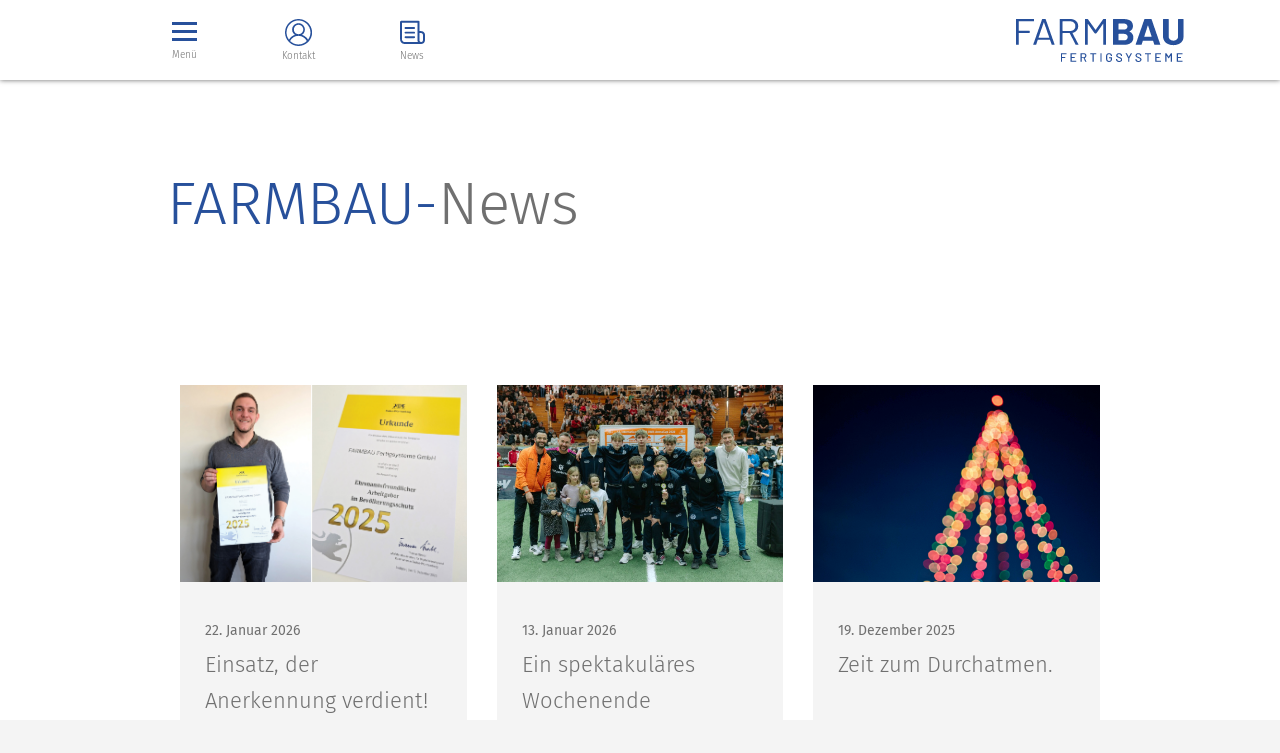

--- FILE ---
content_type: text/html; charset=utf-8
request_url: https://www.farmbau.eu/news
body_size: 4436
content:
<!DOCTYPE html>
<html lang="de">
<head>
    <meta charset="utf-8">

<!-- 
	build by Fischer and Friends GmbH

	This website is powered by TYPO3 - inspiring people to share!
	TYPO3 is a free open source Content Management Framework initially created by Kasper Skaarhoj and licensed under GNU/GPL.
	TYPO3 is copyright 1998-2026 of Kasper Skaarhoj. Extensions are copyright of their respective owners.
	Information and contribution at https://typo3.org/
-->


<title>News</title>
<meta http-equiv="x-ua-compatible" content="IE=edge">
<meta name="generator" content="TYPO3 CMS">
<meta name="viewport" content="width=device-width, initial-scale=1">
<meta name="robots" content="index,follow">
<meta name="description" content="{$page.meta.description}">
<meta name="author" content="{$page.meta.author}">
<meta name="keywords" content="{$page.meta.keywords}">
<meta property="og:title" content="News">
<meta name="apple-mobile-web-app-capable" content="no">


<link rel="stylesheet" href="/typo3temp/assets/css/7015c8c4ac5ff815b57530b221005fc6.css?1768224235" media="all">
<link rel="stylesheet" href="/_assets/083bd57d42067dfb68d69969c8c4fb46/Css/owl.carousel.min.css?1768224061" media="all">
<link rel="stylesheet" href="/_assets/083bd57d42067dfb68d69969c8c4fb46/Css/app.css?1768224061" media="all">






<link rel="icon" href="/fileadmin/Farmbau/ns_theme_komminvest/images/favicon/favicon.ico" type="image/x-icon" />
        <link rel="apple-touch-icon" href="/fileadmin/Farmbau/ns_theme_komminvest/images/favicon/apple-touch-icon.png" />
        <link rel="icon" type="image/png" sizes="32x32" href="/fileadmin/Farmbau/ns_theme_komminvest/images/favicon/favicon-32x32.png" />
        <link rel="icon" type="image/png" sizes="16x16" href="/fileadmin/Farmbau/ns_theme_komminvest/images/favicon/favicon-16x16.png"/>
        <link rel="mask-icon" sizes="any" href="/fileadmin/Farmbau/ns_theme_komminvest/images/favicon/safari-pinned-tab.svg" color="green">
        <link rel="manifest" href="/fileadmin/Farmbau/ns_theme_komminvest/images/favicon/site.webmanifest" crossorigin="use-credentials"/>
<link rel="canonical" href="https://www.farmbau.eu/news">
</head>
<body>

  <header class="page headroom">
    <div class="container">
        <div class="header-main">
            <div class="row">
                <div class="col-md-3 offset-lg-1 col-lg-3">
                    <div class="menu-block-wrap">
                       <a href="/" class="menu-block-link home-link active">
                            <img src="/fileadmin/Farmbau/ns_theme_komminvest/images/Icons_neu/home-icon.svg" alt="home"><span>Home</span>
                        </a>
                        
                              <a href="/kontakt" class="menu-block-link home-link">
                                <img src="/fileadmin/Farmbau/ns_theme_komminvest/images/Icons_neu/kontakt-icon.svg" alt="news-icon" />
                                <span>Kontakt</span>
                            </a>  
                            
                        
                                <a href="/news" class="menu-block-link home-link">
                                    <img src="/fileadmin/Farmbau/ns_theme_komminvest/images/Icons_neu/news-icon.svg" alt="kontakt-icon" /><span>News</span>
                                </a>
                            
                        <div class=" menu-block-link menu-bar-text">                           
                            <div class="menu-trigger">
                                <div class="bars"></div>
                                <div class="bars"></div>
                                <div class="bars"></div>
                            </div>
                            <span class="menu-text">Menü</span>
                            <span class="active-menu-text">Menü schließen</span>
                        </div>
                       
                            <a href="/kontakt" class="menu-block-link desktop-menu">
                                <img src="/fileadmin/Farmbau/ns_theme_komminvest/images/Icons_neu/kontakt-icon.svg" alt="news-icon" />
                                <span>Kontakt</span>
                            </a>
                        
                       
                                <a href="/news" class="menu-block-link desktop-menu">
                                    <img src="/fileadmin/Farmbau/ns_theme_komminvest/images/Icons_neu/news-icon.svg" alt="news-icon" />
                                    <span>News</span>
                                </a>
                            
                    </div>
                </div>
                <div class="offset-md-5 col-md-3">
                  <a href="/" class="logo">
                    <img src="/fileadmin/Farmbau/ns_theme_komminvest/images/Icons_neu/Logo-Farmbau-RGB.svg" alt="logo"/>
                </a>
                </div>
            </div>
            <div class="navigation">
                <div class="container">                    
                    <div class="row">
                        <div class="offset-lg-1 col-lg-10">
                            <nav>
                                <div class="mobile-logo">
                                    <a href="/"><img src="/fileadmin/Farmbau/ns_theme_komminvest/images/Icons_neu/Logo-Farmbau-RGB.svg" alt="mobile logo"></a>
                                </div>
                            <div class="row">
                                    <div class="col-md-5 col-lg-4">
                                        <ul>
                                           
                                            
                                                  <li class="has-sub ">
                                                    <a href="/gewerbebau/industriehallen">Gewerbebau</a>
                                                    <ul>
                                                       
                                                      <li class="">
                                                        <a href="/gewerbebau/industriehallen">Industriehallen</a>
                                                      </li>
                                                      
                                                      <li class="">
                                                        <a href="/gewerbebau/parkplatz-pv-anlagen">Parkplatz-PV-Anlagen</a>
                                                      </li>
                                                      
                                                    </ul>
                                                    <div class="nav-arrow"></div>
                                                  </li>
                                              
                                          
                                            
                                                <li class="">
                                                  <a href="/modulbau">Modulbau</a>
                                                </li>
                                              
                                          
                                            
                                                  <li class="has-sub ">
                                                    <a href="/landwirtschaft/schweinestaelle">Landwirtschaft</a>
                                                    <ul>
                                                       
                                                      <li class="">
                                                        <a href="/landwirtschaft/schweinestaelle">Schweineställe</a>
                                                      </li>
                                                      
                                                      <li class="">
                                                        <a href="/landwirtschaft/gefluegelstaelle">Geflügelställe</a>
                                                      </li>
                                                      
                                                      <li class="">
                                                        <a href="/landwirtschaft/hallen">Hallen</a>
                                                      </li>
                                                      
                                                      <li class="">
                                                        <a href="/landwirtschaft/behaelter">Behälter</a>
                                                      </li>
                                                      
                                                      <li class="">
                                                        <a href="/landwirtschaft/agro-pv-anlagen">Agro-PV-Anlagen</a>
                                                      </li>
                                                      
                                                    </ul>
                                                    <div class="nav-arrow"></div>
                                                  </li>
                                              
                                          
                                            
                                                <li class="">
                                                  <a href="/farmbau-shop">FARMBAU-Shop</a>
                                                </li>
                                              
                                          
                                            
                                                <li class="">
                                                  <a href="/betonfertigteil-bodenplatte">Betonfertigteil-Bodenplatte</a>
                                                </li>
                                              
                                          
                                        </ul>
                                    </div>
                                    <div class="col-md-4">
                                        <ul class="news-menu">
                                              
                                              <li class="active"> 
                                                <a href="/news">News</a>
                                              </li>
                                           
                                              <li class=""> 
                                                <a href="/downloads">Downloads</a>
                                              </li>
                                           
                                              <li class=""> 
                                                <a href="/karriere">Karriere</a>
                                              </li>
                                           
                                              <li class=""> 
                                                <a href="/ausbildung">Ausbildung</a>
                                              </li>
                                           
                                              <li class=""> 
                                                <a href="/partner">Partner</a>
                                              </li>
                                           
                                              <li class=""> 
                                                <a href="/kontakt">Kontakt</a>
                                              </li>
                                          
                                        </ul>
                                    </div>
                                    <div class="col-md-3 col-lg-4">
                                        <ul class="secondary-menu">
                                            
                                              <li class=""> 
                                                <a href="/datenschutz">Datenschutz</a>
                                              </li>
                                           
                                              <li class=""> 
                                                <a href="/impressum">Impressum</a>
                                              </li>
                                           
                                              <li class=""> 
                                                <a href="/agb">AGB</a>
                                              </li>
                                          
                                        </ul>
                                    </div>
                                </div>
                            </nav>
                        </div>
                    </div>                    
                </div>
            </div>
        </div>
    </div>
</header>

  <main class="scene_element scene_element--fadein" data-viewport="13">

    
        
          
          
        
      
  
    

    
 
    <div id="c422"
  class="
   frame-default  "
  >

<section class="content-section" id="textonly">
    <div class="container">
        
            <div class="row">
                <div class="offset-lg-1 col-lg-10">
                    
                            <h1>FARMBAU-<span class="grey-color-font">News</span></h1>
                        
                </div>
            </div>
        
        <div class="row">
            <div class="offset-lg-1 col-lg-10">
                
            </div>
        </div>
    </div> 
</section>
</div>

    

            <div id="c187" class="frame frame-default frame-type-news_pi1 frame-layout-0 frame-space-before-small">
                
                
                    



                
                
                    

    



                
                

    
    



<div class="news">
	
	<!--TYPO3SEARCH_end-->	
	
			<section class="news-list-section">
		
				<div class="container mx-auto" id="news-grid">
          
              <div class="news">
                <div class="news-list-view row">
                  <div class="col-12 offset-lg-1 col-lg-10">
                    <div class="row">
                      
                    
                      
                      
                          
<!--
	=====================
		Partials/List/Item.html
-->
		
		
			
		
		<div class="col-12 col-md-4 mix  farmbau">
		<div class="news-artikel article articletype-0" itemscope="itemscope" itemtype="https://schema.org/Article">
	


	
			<div class="news-img-wrap">
				<a title="Einsatz, der Anerkennung verdient!" href="/news-1/news-detailseite/einsatz-der-anerkennung-verdient">
					
						
							<img class="news-img" src="/fileadmin/user_upload/farmbau-ehrenamtsfreundlicher-arbeitgeber-012026-k.jpg" width="4961" height="3284" alt="" />
							<div class="image-box-news"></div>
						
						
						
					
				</a>
			</div>
		
	
	<div class="pb-0 pl-[30px]">
		<!-- footer information -->
		<div class="footer">
		
			<!-- date -->
			<span class="news-list-date">
				<!-- <span class="material-symbols-rounded">
					calendar_today
					</span> -->
				<time itemprop="datePublished" datetime="2026-01-22">
					22. Januar 2026
				</time>
			</span>

<!-- first category -->
			<!-- 
				
				<span class="news-list-category">Farmbau</span>
			 -->
			<!-- Tags -->
			<!--  -->

			<!-- author -->
			<!--  -->
		
	</div>
	<!-- header -->
	<div class="header">
		<h3 class="">
			<a title="Einsatz, der Anerkennung verdient!" href="/news-1/news-detailseite/einsatz-der-anerkennung-verdient">
						Einsatz, der Anerkennung verdient!
			</a>	  
			<!-- <a itemprop="url" title="Einsatz, der Anerkennung verdient!" href="/news-1/news-detailseite/einsatz-der-anerkennung-verdient">
				<span itemprop="headline">Einsatz, der Anerkennung verdient!</span>
			</a> -->
		</h3>
	</div>
	<!-- teaser -->
	
	<div class="teaser-text">
		    <div class="news-text-wrap">
	            	Wir wurden als ehrenamtsfreundlicher Arbeitgeber 2025 ausgezeichnet. Grund dafür ist der Einsatz unseres dualen Studenten Marvin beim&hellip;
	    
					<a class="more" title="Einsatz, der Anerkennung verdient!" href="/news-1/news-detailseite/einsatz-der-anerkennung-verdient">
						mehr
					</a>	                       
	    </div>  
	</div>	
	</div>
</div>
		</div>

                      
                          
<!--
	=====================
		Partials/List/Item.html
-->
		
		
			
		
			
		
		<div class="col-12 col-md-4 mix  komminvest farmbau">
		<div class="news-artikel article articletype-0" itemscope="itemscope" itemtype="https://schema.org/Article">
	


	
			<div class="news-img-wrap">
				<a title="Ein spektakuläres Wochenende" href="/news-1/news-detailseite/ein-spektakulaeres-wochenende">
					
						
							<img class="news-img" src="/fileadmin/user_upload/bwkarenacup-2026__3_.jpg" width="1024" height="683" alt="" />
							<div class="image-box-news"></div>
						
						
						
					
				</a>
			</div>
		
	
	<div class="pb-0 pl-[30px]">
		<!-- footer information -->
		<div class="footer">
		
			<!-- date -->
			<span class="news-list-date">
				<!-- <span class="material-symbols-rounded">
					calendar_today
					</span> -->
				<time itemprop="datePublished" datetime="2026-01-13">
					13. Januar 2026
				</time>
			</span>

<!-- first category -->
			<!-- 
				
				<span class="news-list-category">Komminvest</span>
			 -->
			<!-- Tags -->
			<!--  -->

			<!-- author -->
			<!--  -->
		
	</div>
	<!-- header -->
	<div class="header">
		<h3 class="">
			<a title="Ein spektakuläres Wochenende" href="/news-1/news-detailseite/ein-spektakulaeres-wochenende">
						Ein spektakuläres Wochenende
			</a>	  
			<!-- <a itemprop="url" title="Ein spektakuläres Wochenende" href="/news-1/news-detailseite/ein-spektakulaeres-wochenende">
				<span itemprop="headline">Ein spektakuläres Wochenende</span>
			</a> -->
		</h3>
	</div>
	<!-- teaser -->
	
	<div class="teaser-text">
		    <div class="news-text-wrap">
	            	Hinter uns liegt ein Wochenende, das jedes Jahr fest in unseren Terminkalendern steht - es fand der 15. U15 BWK-ArenaCup in der Arena&hellip;
	    
					<a class="more" title="Ein spektakuläres Wochenende" href="/news-1/news-detailseite/ein-spektakulaeres-wochenende">
						mehr
					</a>	                       
	    </div>  
	</div>	
	</div>
</div>
		</div>

                      
                          
<!--
	=====================
		Partials/List/Item.html
-->
		
		
			
		
			
		
		<div class="col-12 col-md-4 mix  komminvest farmbau">
		<div class="news-artikel article articletype-0" itemscope="itemscope" itemtype="https://schema.org/Article">
	


	
			<div class="news-img-wrap">
				<a title="Zeit zum Durchatmen." href="/news-1/news-detailseite/zeit-zum-durchatmen">
					
						
							<img class="news-img" src="/fileadmin/user_upload/froheweihnachten2025.jpg" width="7200" height="4800" alt="" />
							<div class="image-box-news"></div>
						
						
						
					
				</a>
			</div>
		
	
	<div class="pb-0 pl-[30px]">
		<!-- footer information -->
		<div class="footer">
		
			<!-- date -->
			<span class="news-list-date">
				<!-- <span class="material-symbols-rounded">
					calendar_today
					</span> -->
				<time itemprop="datePublished" datetime="2025-12-19">
					19. Dezember 2025
				</time>
			</span>

<!-- first category -->
			<!-- 
				
				<span class="news-list-category">Komminvest</span>
			 -->
			<!-- Tags -->
			<!--  -->

			<!-- author -->
			<!--  -->
		
	</div>
	<!-- header -->
	<div class="header">
		<h3 class="">
			<a title="Zeit zum Durchatmen." href="/news-1/news-detailseite/zeit-zum-durchatmen">
						Zeit zum Durchatmen.
			</a>	  
			<!-- <a itemprop="url" title="Zeit zum Durchatmen." href="/news-1/news-detailseite/zeit-zum-durchatmen">
				<span itemprop="headline">Zeit zum Durchatmen.</span>
			</a> -->
		</h3>
	</div>
	<!-- teaser -->
	
	<div class="teaser-text">
		    <div class="news-text-wrap">
	            	&quot;Nicht im Trubel finden wir den Zauber von Weihnachten, sondern in der Stille dazwischen.&quot;
Wir starten ab sofort in unsere&hellip;
	    
					<a class="more" title="Zeit zum Durchatmen." href="/news-1/news-detailseite/zeit-zum-durchatmen">
						mehr
					</a>	                       
	    </div>  
	</div>	
	</div>
</div>
		</div>

                      
                          
<!--
	=====================
		Partials/List/Item.html
-->
		
		
			
		
			
		
		<div class="col-12 col-md-4 mix  komminvest farmbau">
		<div class="news-artikel article articletype-0" itemscope="itemscope" itemtype="https://schema.org/Article">
	


	
			<div class="news-img-wrap">
				<a title="Kindergarten-Anbau mit Modulen" href="/news-1/news-detailseite/kindergarten-anbau-mit-modulen">
					
						
							<img class="news-img" src="/fileadmin/user_upload/komminvest-montage-kigatal%C3%A4ckerII-min.jpg" width="6016" height="4016" alt="" />
							<div class="image-box-news"></div>
						
						
						
					
				</a>
			</div>
		
	
	<div class="pb-0 pl-[30px]">
		<!-- footer information -->
		<div class="footer">
		
			<!-- date -->
			<span class="news-list-date">
				<!-- <span class="material-symbols-rounded">
					calendar_today
					</span> -->
				<time itemprop="datePublished" datetime="2025-11-13">
					13. November 2025
				</time>
			</span>

<!-- first category -->
			<!-- 
				
				<span class="news-list-category">Komminvest</span>
			 -->
			<!-- Tags -->
			<!--  -->

			<!-- author -->
			<!--  -->
		
	</div>
	<!-- header -->
	<div class="header">
		<h3 class="">
			<a title="Kindergarten-Anbau mit Modulen" href="/news-1/news-detailseite/kindergarten-anbau-mit-modulen">
						Kindergarten-Anbau mit Modulen
			</a>	  
			<!-- <a itemprop="url" title="Kindergarten-Anbau mit Modulen" href="/news-1/news-detailseite/kindergarten-anbau-mit-modulen">
				<span itemprop="headline">Kindergarten-Anbau mit Modulen</span>
			</a> -->
		</h3>
	</div>
	<!-- teaser -->
	
	<div class="teaser-text">
		    <div class="news-text-wrap">
	            	Für die Montage des Kindergartens in Künzelsau-Taläcker hat der Wettergott nochmal sein Bestes für uns gegeben.
Bei 3 Tage bestem&hellip;
	    
					<a class="more" title="Kindergarten-Anbau mit Modulen" href="/news-1/news-detailseite/kindergarten-anbau-mit-modulen">
						mehr
					</a>	                       
	    </div>  
	</div>	
	</div>
</div>
		</div>

                      
                          
<!--
	=====================
		Partials/List/Item.html
-->
		
		
			
		
			
		
		<div class="col-12 col-md-4 mix  komminvest farmbau">
		<div class="news-artikel article articletype-0" itemscope="itemscope" itemtype="https://schema.org/Article">
	


	
			<div class="news-img-wrap">
				<a title="Endlich wieder Muswiese!" href="/news-1/news-detailseite/endlich-wieder-muswiese-1">
					
						
							<img class="news-img" src="/fileadmin/user_upload/Farmbau_Muswiese_32.svg" width="288" height="192" alt="" />
							<div class="image-box-news"></div>
						
						
						
					
				</a>
			</div>
		
	
	<div class="pb-0 pl-[30px]">
		<!-- footer information -->
		<div class="footer">
		
			<!-- date -->
			<span class="news-list-date">
				<!-- <span class="material-symbols-rounded">
					calendar_today
					</span> -->
				<time itemprop="datePublished" datetime="2025-10-08">
					08. Oktober 2025
				</time>
			</span>

<!-- first category -->
			<!-- 
				
				<span class="news-list-category">Komminvest</span>
			 -->
			<!-- Tags -->
			<!--  -->

			<!-- author -->
			<!--  -->
		
	</div>
	<!-- header -->
	<div class="header">
		<h3 class="">
			<a title="Endlich wieder Muswiese!" href="/news-1/news-detailseite/endlich-wieder-muswiese-1">
						Endlich wieder Muswiese!
			</a>	  
			<!-- <a itemprop="url" title="Endlich wieder Muswiese!" href="/news-1/news-detailseite/endlich-wieder-muswiese-1">
				<span itemprop="headline">Endlich wieder Muswiese!</span>
			</a> -->
		</h3>
	</div>
	<!-- teaser -->
	
	<div class="teaser-text">
		    <div class="news-text-wrap">
	            	Wir freuen uns auf Ihren Besuch bei uns auf der Muswiese in 74585 Rot am See - Musdorf!
	    
					<a class="more" title="Endlich wieder Muswiese!" href="/news-1/news-detailseite/endlich-wieder-muswiese-1">
						mehr
					</a>	                       
	    </div>  
	</div>	
	</div>
</div>
		</div>

                      
                          
<!--
	=====================
		Partials/List/Item.html
-->
		
		
			
		
		<div class="col-12 col-md-4 mix  farmbau">
		<div class="news-artikel article articletype-0" itemscope="itemscope" itemtype="https://schema.org/Article">
	


	
			<div class="news-img-wrap">
				<a title="Die intelligente Doppelnutzung von Flächen." href="/news-1/news-detailseite/die-intelligente-doppelnutzung-von-flaechen">
					
						
							<img class="news-img" src="/fileadmin/user_upload/farmbau-parkplatzpv-hanselmann-02.07.25-min.JPG" width="5472" height="3648" alt="" />
							<div class="image-box-news"></div>
						
						
						
					
				</a>
			</div>
		
	
	<div class="pb-0 pl-[30px]">
		<!-- footer information -->
		<div class="footer">
		
			<!-- date -->
			<span class="news-list-date">
				<!-- <span class="material-symbols-rounded">
					calendar_today
					</span> -->
				<time itemprop="datePublished" datetime="2025-07-14">
					14. Juli 2025
				</time>
			</span>

<!-- first category -->
			<!-- 
				
				<span class="news-list-category">Farmbau</span>
			 -->
			<!-- Tags -->
			<!--  -->

			<!-- author -->
			<!--  -->
		
	</div>
	<!-- header -->
	<div class="header">
		<h3 class="">
			<a title="Die intelligente Doppelnutzung von Flächen." href="/news-1/news-detailseite/die-intelligente-doppelnutzung-von-flaechen">
						Die intelligente Doppelnutzung von Flächen.
			</a>	  
			<!-- <a itemprop="url" title="Die intelligente Doppelnutzung von Flächen." href="/news-1/news-detailseite/die-intelligente-doppelnutzung-von-flaechen">
				<span itemprop="headline">Die intelligente Doppelnutzung von Flächen.</span>
			</a> -->
		</h3>
	</div>
	<!-- teaser -->
	
	<div class="teaser-text">
		    <div class="news-text-wrap">
	            	Aktuell dürfen wir den Parkplatz bei der Firma Hanselmann in Rot am See-Brettenfeld mit unserer Parkplatz-PV-Anlage überdachen. Diese&hellip;
	    
					<a class="more" title="Die intelligente Doppelnutzung von Flächen." href="/news-1/news-detailseite/die-intelligente-doppelnutzung-von-flaechen">
						mehr
					</a>	                       
	    </div>  
	</div>	
	</div>
</div>
		</div>

                      
                      
                    
                    </div>
                         <div class="page-navigation">
                        
    <ul class="f3-widget-paginator">
<!-- Zurück -->
   <li class="previous disabled">
    
                        <a class="arow-grey"></a>

        
</li>





        <!-- Erste Seite (immer anzeigen) -->
        
            <li class="current">1</li>
        
        

        <!-- Punkte nach der 1, wenn Lücke zu aktuellen Seitenblock -->
        

        <!-- Dynamischer Mittelblock -->
        
            
        
            
                
                
                    <li>
                        <a href="/news?tx_news_pi1%5Bcontroller%5D=News&amp;tx_news_pi1%5BcurrentPage%5D=2&amp;cHash=7b0c510b00b444755dd4f1e95c5494d3">2</a>
                    </li>
                
            
        
            
        
            
        
            
        
            
        
            
        
            
        
            
        
            
        

        <!-- Punkte vor letzter Seite -->
        
            <li>…</li>
        

        <!-- Letzte Seite (immer anzeigen, falls > 1) -->
        
            
            
                <li>
                    <a href="/news?tx_news_pi1%5Bcontroller%5D=News&amp;tx_news_pi1%5BcurrentPage%5D=10&amp;cHash=3268cc6dae4a9325af35bb0c3d18259a">
                        10
                    </a>
                </li>
            
        

  <!-- Weiter -->

<li class="next ">
    
            <a href="/news?tx_news_pi1%5Bcontroller%5D=News&amp;tx_news_pi1%5BcurrentPage%5D=2&amp;cHash=7b0c510b00b444755dd4f1e95c5494d3" title="">
               
            </a>
        
</li>

    </ul>



                      </div>
                  </div>
               
                </div>
              </div>
        </div>

			</section>
		
	<!--TYPO3SEARCH_begin-->

</div>



                
                    



                
                
                    



                
            </div>

        



    

    <footer class="page">
    <div class="container">
        <div class="row">
            <div class="offset-md-1 col-md-10">
                <div class="footer-img-group">
                  <div class="row">
                    <div class="col-12-col-md-6 specialmt-mobile">
                      <h6>Gefördert durch:</h6>
                      <img src="/fileadmin/Farmbau/ns_theme_komminvest/images/Footer/Logos-wirtschaf-energie-ZIM.svg" class="footer-swoosh2" alt="footer-img">
                    </div>
                    <!-- TODO In Site Sets aufnehmen -->
                      <!--  -->
                  </div>
                </div>
                <ul class="footer-menu">
                  
                    <li>
                      <a href="/downloads">Downloads</a>
                    </li>
                  
                    <li>
                      <a href="/karriere">Karriere</a>
                    </li>
                  
                    <li>
                      <a href="/ausbildung">Ausbildung</a>
                    </li>
                  
                    <li>
                      <a href="/partner">Partner</a>
                    </li>
                   
                </ul>
                <div class="address-block">
                    <p></p>
                    <!-- <p>FARMBAU Fertigsysteme GmbH • InnoPark am See 2 • 74595 Langenburg • Deutschland • Telefon: 07905 92 100-0 • Mail: info@farmbau.eu</p> -->
                </div>
                <ul class="footer-bottom-menu">
                   
                    <li>
                      <a href="/datenschutz">Datenschutz</a>
                    </li>
                  
                    <li>
                      <a href="/impressum">Impressum</a>
                    </li>
                  
                    <li>
                      <a href="/agb">AGB</a>
                    </li>
                   
                </ul>
            </div>
        </div>
    </div>

    <a class="goto-top"><img src="/_assets/083bd57d42067dfb68d69969c8c4fb46/images/icons/arrow.svg?1768224061" alt="Deutsch"></a>

   

</footer>


  </main>

<script src="/_assets/083bd57d42067dfb68d69969c8c4fb46/JavaScript/Dist/plugin.js?1768224061"></script>
<script src="/_assets/083bd57d42067dfb68d69969c8c4fb46/JavaScript/Dist/scripts.js?1768224061"></script>


</body>
</html>

--- FILE ---
content_type: image/svg+xml
request_url: https://www.farmbau.eu/fileadmin/Farmbau/ns_theme_komminvest/images/Icons_neu/home-icon.svg
body_size: 337
content:
<?xml version="1.0" encoding="utf-8"?>
<!-- Generator: Adobe Illustrator 24.0.1, SVG Export Plug-In . SVG Version: 6.00 Build 0)  -->
<svg version="1.1" id="Ebene_1" xmlns="http://www.w3.org/2000/svg" xmlns:xlink="http://www.w3.org/1999/xlink" x="0px" y="0px"
	 viewBox="0 0 25.4 25.5" style="enable-background:new 0 0 25.4 25.5;" xml:space="preserve">
<style type="text/css">
	.st0{fill:#27509B;}
</style>
<path class="st0" d="M24.7,12l-12-12l-12,12c-0.7,0.7-0.9,1.7-0.5,2.7c0.4,0.9,1.1,1.4,2,1.5v9.4h8.4v-9.3h4.3v9.3h8.4v-9.4
	c0.9-0.1,1.6-0.7,2-1.5C25.6,13.7,25.4,12.7,24.7,12z M23.6,14c0,0.1-0.2,0.4-0.7,0.4h-1.5v9.3h-4.9l0,0v-9.3H8.8v9.3H3.9v-9.3H2.5
	c-0.5,0-0.6-0.3-0.7-0.4S1.6,13.5,2,13.2L12.7,2.5l10.7,10.7C23.8,13.5,23.7,13.9,23.6,14z"/>
</svg>


--- FILE ---
content_type: application/javascript; charset=utf-8
request_url: https://www.farmbau.eu/_assets/083bd57d42067dfb68d69969c8c4fb46/JavaScript/Dist/scripts.js?1768224061
body_size: 2682
content:
// Init here.
var $body = $('body'),
        $main = $('#main'),
        $site = $('html, body'),
        transition = 'moveright',
        smoothState;
$(window).resize(function () {
    if (win_width() < 993) {
        nav_height();
    }
    var caption_width = $('fancybox-content').outerWidth();
    $('.fancybox-caption__body, .fancybox-navigation').css('width', caption_width);
});
var stickyOffset = $('header').height();
var previousScroll = 0;
$(window).scroll(function () {
    var scroll = $(window).scrollTop();

    /* for go to top arrow */
    var currentScroll = $(this).scrollTop();
    if (currentScroll > previousScroll) {
        if (scroll >= stickyOffset + 100) {
            $('.goto-top').addClass('visible');
        }
    } else {
        $('.goto-top').removeClass('visible');
    }

    // Sticky vertical menu on scroll
    var totalItems = $('.horizontal-menu-item').length;
    var horizontalMenuSlider = $('.horizontal-menu');
    if (scroll >= 1) {
        $('body').addClass("page--scrolled");
        horizontalMenuSlider.trigger('destroy.owl.carousel');
        horizontalMenuSlider.owlCarousel({
            items: totalItems,
            dots: false,
            navText: ''
        });
    } else {
        $('body').removeClass("page--scrolled");
        horizontalMenuSlider.trigger('destroy.owl.carousel');
        horizontalMenuSlider.owlCarousel({
            items: totalItems,
            dots: false,
            navText: '',
            mouseDrag: true,
            touchDrag: true
        });
    }

    // Assign active class to nav links while scolling
    $('.v-menu-section').each(function (i) {
        if ($(this).position().top <= scroll) {
            $('.vertical-menu a.v_active').removeClass('v_active');
            $('.vertical-menu a').eq(i).addClass('v_active');
        }
    });
});

// Horizontal Menu Slider
function horizontalMenuSlider() {
    var horizontalMenuSlider = $('.horizontal-menu');
    horizontalMenuSlider.children().each(function (index) {
        $(this).attr('data-position', index); // NB: .attr() instead of .data()
    });

    $(document).on('click', '.owl-item>div', function () {
        var $speed = 300;  // in ms
        horizontalMenuSlider.trigger('to.owl.carousel', [$(this).data('position'), $speed]);
    });

    if (horizontalMenuSlider.length) {
        if (horizontalMenuSlider.find('.horizontal-menu-item').length < 3) {
            horizontalMenuSlider.owlCarousel({
                items: 2,
                dots: false,
                navText: '',
                mouseDrag: true,
                touchDrag: true,
                ondrag: callback,
                ondragged: callback2
            });

            function callback(e) {
                e.preventDefault();
                $('[data-toggle="tooltip"]').tooltip("hide");
            }
            function callback2(e) {
                e.preventDefault();
                $('[data-toggle="tooltip"]').tooltip("hide");
            }
        } else {
            horizontalMenuSlider.show();
        }
        if (horizontalMenuSlider.find('.horizontal-menu-item').length < 4) {
            horizontalMenuSlider.owlCarousel({
                items: 3,
                dots: false,
                navText: '',
                mouseDrag: true,
                touchDrag: true,
                ondrag: callback,
                ondragged: callback2
            });

            function callback(e) {
                e.preventDefault();
                $('[data-toggle="tooltip"]').tooltip("hide");
            }
            function callback2(e) {
                e.preventDefault();
                $('[data-toggle="tooltip"]').tooltip("hide");
            }
        } else {
            horizontalMenuSlider.show();
        }
        if (horizontalMenuSlider.find('.horizontal-menu-item').length < 5) {
            horizontalMenuSlider.owlCarousel({
                items: 4,
                dots: false,
                navText: '',
                mouseDrag: true,
                touchDrag: true,
                ondrag: callback,
                ondragged: callback2
            });

            function callback(e) {
                e.preventDefault();
                $('[data-toggle="tooltip"]').tooltip("hide");
            }
            function callback2(e) {
                e.preventDefault();
                $('[data-toggle="tooltip"]').tooltip("hide");
            }

        } else {
            horizontalMenuSlider.show();
        }
        if (horizontalMenuSlider.find('.horizontal-menu-item').length > 1) {
            horizontalMenuSlider.owlCarousel({
                items: 5,
                dots: false,
                navText: '',
                mouseDrag: true,
                touchDrag: true,
                ondrag: callback,
                ondragged: callback2
            });

            function callback(e) {
                e.preventDefault();
                $('[data-toggle="tooltip"]').tooltip("hide");
            }
            function callback2(e) {
                e.preventDefault();
                $('[data-toggle="tooltip"]').tooltip("hide");
            }

        } else {
            horizontalMenuSlider.show();
        }
    }

    checkClasses();
    horizontalMenuSlider.on('initialized.owl.carousel', function (event) {
        checkClasses();
    });

    function checkClasses() {
        var total = $('.horizontal-menu .owl-stage .owl-item.active').length;

        $('.horizontal-menu .owl-stage .owl-item').removeClass('firstActiveItem lastActiveItem');

        $('.horizontal-menu .owl-stage .owl-item.active').each(function (index) {
            if (index === total - 1 && total > 1) {
                // this is the last one
                $(this).addClass('lastActiveItem');
            }
        });
    }
    setTimeout(function () {
        $('.horizontal-menu .owl-stage').each(function () {
            if ($(this).find('.lastActiveItem .h-active, .lastActiveItem ~ .owl-item .h-active').length) {
                horizontalMenuSlider.trigger('next.owl.carousel', [400]);
            }
        });
    }, 300);

    $('.horizontal-menu-item').on('click', function () {
        $('.tooltip').hide();
        $('html').removeClass('instruction-popup--open');
    });
    $('.horizontal-menu').on('click', '.owl-item', function (e) {
        $(this).addClass('current');
    });

}

function win_height() {
    return $(window).outerHeight();
}
function win_width() {
    return $(window).width();
}
function header_height() {
    return $('header.page').outerHeight();
}
function nav_height() {
    $('.navigation nav').css('height', win_height() - header_height() - 10);
}

$(document).on("touchstart click", function (e) {
    container = $('.menu-trigger,.navigation');
    contactInfo = $('.menu-trigger,.navigation');
    if (!container.is(e.target) // if the target of the click isn't the container...
            && container.has(e.target).length === 0 && !contactInfo.is(e.target) && contactInfo.has(e.target).length === 0)
    {
        $('body').removeClass('menu--open');
    }
});
$(window).on('load', function () {
    $('.tooltip').removeClass('show');
    $('body').removeClass('page--scrolled');
    $('html').css('overflow-x', 'hidden');
});
(function ($) {
    $.fn.onPageLoad = function () {

        //Category Pages OnClick
        var horizontalMenuPage = $('.horizontal-menu-section');
        if (horizontalMenuPage.length) {
            $('#swapPrev a').bind('click', function () {
                transition = 'moveleft';
                $main.attr('data-transition', transition);
            });
            $('#swapNext a').bind('click', function () {
                transition = 'moveright';
                $main.attr('data-transition', transition);
            });
        }
        //Category Pages Swapping
        $('#swapNextOverlay').on('swipeleft', function (e) {
            $('#mynextid').click();
        });

        $('#swapNextOverlay').on('tap', function (e) {
            $('#mynextid').click();
        });

        $('#swapPrevOverlay').on('swiperight', function (e) {
            $('#myprevid').click();
        });
        $('#swapPrevOverlay').on('tap', function (e) {
            $('#myprevid').click();
        });

        //Is there landing Banner Section
        var landingPage = $('.landing-banner-section');
        if (landingPage.length) {
            $('body').addClass("landing--page");
        } else {
            $('body').removeClass("landing--page");
        }

        //Interlinking Menu
        $('.vertical-menu a[href*=#]').bind('click', function (e) {
            e.preventDefault(); // prevent hard jump, the default behavior

            var target = $(this).attr("href"); // Set the target as variable

            // perform animated scrolling by getting top-position of target-element and set it as scroll target
            $('html, body').stop().animate({
                scrollTop: $(target).offset().top
            }, 600, function () {
                location.hash = target; //attach the hash (#jumptarget) to the pageurl
            });

            return false;
        });

        horizontalMenuSlider();

        // Select all elements with data-toggle="tooltips" in the document
        $('[data-toggle="tooltip"]').tooltip({
            trigger: 'hover'
        });

        //Show Popup only at first visit of a page
        if (horizontalMenuPage.length) {
            $('body').addClass("category--page");
            var isshow = localStorage.getItem('isshow');
            if (isshow == null) {
                localStorage.setItem('isshow', 1);
                $('.instruction-popup-wrap').show();
                $('html').addClass('instruction-popup--open');
            } else {
                $("html").removeClass('instruction-popup--open');
            }
            $(".instruction-popup-close").click(function () {
                $("html").removeClass('instruction-popup--open');
                $('.instruction-popup-wrap').hide();
            });
        } else {
            $('body').removeClass("category--page");
        }

        //News Read More
        // $(".news-text .more").click(function () {
        //     console.log('cliii');
        //     $(this).parent().siblings().slideDown();
        //     $(this).hide();
        // });

        //Mobile Menu
        $('.menu-trigger').on('click', function () {
            $('body').toggleClass('menu--open');
            $('.navigation nav li').removeClass('sub--open');
        });
        // Go to top
        $(".goto-top").click(function () {
            $("html, body").animate({scrollTop: 0}, 1000);
            return false;
        });
        $('.nav-arrow').on('click', function () {
            $(this).parent().siblings('li').removeClass('sub--open').find('ul').slideUp();
            $(this).parent().toggleClass('sub--open').find('ul').first().slideToggle();
        });
        $('[data-fancybox]').fancybox({
            infobar: false,
            caption: function (instance, item) {
                var caption = $(this).data('caption') || '';
                return (caption.length ? '<span>' + caption + '</span>' : '') + '<div class="gallerypage-info"><span data-fancybox-index></span> von <span data-fancybox-count></span></div>';
            },
            afterShow: function (instance, item) {
                var caption_width = $('.fancybox-slide--current .fancybox-content').css('width');
                $('.fancybox-caption__body, .fancybox-navigation').css('width', caption_width);

            },
            afterClose: function () {
                $('body').removeClass('fancy-video-block');
            }
        });
        $('a[data-fancybox]').on('click', function (e) {
            return  false;
        });
        $('.play-icon').on('click', function () {
            $('body').addClass('fancy-video-block');
        });
        //While in home page remove category--page class
        if ($('body').hasClass('landing--page')) {
            $('body').removeClass('category--page');
        }
        if (win_width() < 992) {
            nav_height();
        }

    };
}(jQuery));
$(document).ready(function () {
    $('body').onPageLoad();
    $('#swapNext a').attr('id', 'mynextid');
    $('#swapPrev a').attr('id', 'myprevid');
});
$(function () {
    'use strict';

    smoothState = $main.smoothState({
        
        blacklist: '.no-smoothState',
        
        onStart: {
            duration: 400,
            render: function (url, $container) {
                $main.attr('data-transition', transition);
                $main.addClass('is-exiting');
                $site.animate({scrollTop: 0});
            }
        },
        onReady: {
            duration: 0,
            render: function ($container, $newContent) {
                $container.html($newContent);
                $container.removeClass('is-exiting');
            }
        },
        onAfter: function ($container) {
            $container.onPageLoad();
            $('body').removeClass('menu--open');
            $('#swapNext a').attr('id', 'mynextid');
            $('#swapPrev a').attr('id', 'myprevid');
        }
    }).data('smoothState');

});

//# sourceMappingURL=script.js.map

//# sourceMappingURL=script.js.map


--- FILE ---
content_type: image/svg+xml
request_url: https://www.farmbau.eu/fileadmin/Farmbau/ns_theme_komminvest/images/Icons_neu/Logo-Farmbau-RGB.svg
body_size: 15664
content:
<?xml version="1.0" encoding="UTF-8"?><svg id="e0d9fd1d-3c39-44fb-b4f1-e0ab238983df" xmlns="http://www.w3.org/2000/svg" width="120.0806mm" height="30.6286mm" viewBox="0 0 340.3859 86.8212"><path d="m319.4073,52.7941c3.7786.0789,7.5273-.6852,10.9735-2.2368,3.0044-1.3589,5.5605-3.544,7.37-6.3005,1.7787-2.7924,2.6943-6.0473,2.6321-9.3575V.8993c.0027-.2425-.1009-.4741-.2835-.6338-.1868-.1731-.4337-.2667-.6884-.2609h-9.4753c-.2546-.0058-.5016.0878-.6884.2609-.1825.1597-.2861.3913-.2834.6338v34.0746c.0947,2.4072-.8666,4.7357-2.632,6.375-4.0509,3.2309-9.7977,3.2309-13.8486,0-1.7654-1.6392-2.7267-3.9678-2.632-6.375V.8991c.0027-.2425-.1009-.4741-.2835-.6338-.1868-.1731-.4337-.2667-.6883-.2609h-9.4754c-.2546-.0058-.5015.0878-.6883.2609-.1826.1597-.2862.3913-.2835.6338v34c-.0622,3.3102.8534,6.5651,2.632,9.3575,1.8096,2.7565,4.3656,4.9416,7.37,6.3005,3.4463,1.5516,7.195,2.3157,10.9736,2.2368m-59.0385-17.522l7.1267-22.1449c.0293-.1237.1217-.2229.243-.2609.1079-.0249.1889.0621.2429.2609l7.2887,22.1449c.108.2982,0,.4473-.3239.4474h-14.2541c-.2699,0-.3779-.1491-.3239-.4474m21.2992,16.9255h10.2852c.5939,0,.8909-.2237.8908-.671.0045-.1291-.0233-.2572-.081-.3728L275.2701.75c-.1243-.4705-.5677-.7845-1.0528-.7456h-12.7147c-.4851-.0388-.9284.2751-1.0528.7456l-17.4929,50.4038c-.1201.2558-.089.5571.081.7829.1948.1866.4598.2815.7288.2609h10.2848c.4851.0389.9285-.2751,1.0528-.7456l2.3486-7.307c.0659-.1694.2236-.2855.4049-.2983h19.9225c.1813.0128.339.1289.4049.2983l2.43,7.307c.1244.4705.5677.7844,1.0528.7456m-62.8448-9.0965h-10.1232c-.27,0-.405-.1243-.4049-.3728v-12.3773c0-.2485.135-.3728.4049-.3728h10.0422c2.1156-.1312,4.2096.4894,5.912,1.7522,2.6561,2.4518,2.8217,6.5926.3699,9.2486-.1183.1282-.2417.2516-.3699.3699-1.6754,1.2551-3.7413,1.8759-5.831,1.7522m-10.1232-34.0744h9.4753c2.1041-.1295,4.1895.4623,5.912,1.6777,1.3968,1.1023,2.1799,2.8077,2.1056,4.5855.068,1.7451-.7175,3.414-2.1056,4.4738-1.7324,1.1912-3.8135,1.7685-5.912,1.64h-9.4753c-.27,0-.405-.1243-.4049-.3728v-11.6317c0-.2486.135-.3729.4049-.3729m21.7851,15.9563c4.5892-2.1375,6.8838-5.6917,6.8838-10.6624C237.3689,4.7763,230.971.0044,218.1753.0044h-20.3274c-.2547-.0058-.5016.0878-.6884.2609-.1825.1597-.2861.3913-.2834.6338v50.4038c-.0027.2425.1009.4741.2834.6338.1868.1731.4337.2667.6884.2609h20.9753c5.777,0,10.447-1.2303,14.01-3.6908,3.563-2.4605,5.3447-6.1016,5.345-10.9233.2527-5.2676-2.8243-10.1283-7.6936-12.1536-.3239-.1491-.3239-.2982,0-.4473M176.7915.5267l-15.0631,21.1752c-.1468.0993-.3392.0993-.486,0L146.0171.4519c-.2274-.3039-.593-.4722-.9718-.4473h-4.2112c-.54,0-.81.2485-.81.7456v50.702c0,.4971.27.7457.81.7456h4.13c.54,0,.81-.2485.81-.7456V10.2193c-.0143-.1236.0505-.2429.162-.2982.1079-.0497.1889,0,.2429.1491l13.2007,18.4913c.2419.2854.5977.4492.9718.4474h2.1056c.3895-.0058.7519-.2004.9718-.5219l13.2007-18.64c.054-.1491.135-.1988.243-.1491.1115.0553.1762.1747.1619.2983v41.4558c0,.4971.27.7457.81.7456h4.13c.54,0,.81-.2485.81-.7456V.75c0-.4971-.27-.7457-.81-.7456h-4.211c-.3895.0058-.7519.2004-.9718.5219m-81.8765,4.1009h15.0634c2.7958-.1225,5.5284.8544,7.6129,2.7215,1.9453,1.8164,3.0086,4.3863,2.9155,7.0461.0978,2.6498-.9672,5.2101-2.9155,7.0088-2.095,1.8454-4.8235,2.8074-7.6126,2.6842h-15.0637c-.2159,0-.3238-.0994-.3239-.2982V4.9254c0-.1988.108-.2982.3239-.2982m26.9682,47.57h4.2923c.4319,0,.6479-.174.6479-.5219.0045-.1291-.0233-.2572-.081-.3728l-12.1479-22.965c-.1079-.1492-.0539-.2735.162-.3729,3.2433-.5448,6.1941-2.2064,8.3415-4.6973,2.0697-2.4855,3.1637-5.6396,3.0775-8.8729.1454-3.9255-1.4208-7.7208-4.2923-10.4014C119.0219,1.3337,115.2695.004,110.6264.004h-20.9749c-.54,0-.81.2485-.81.7456v50.702c0,.4971.27.7457.81.7456h4.13c.54,0,.81-.2485.81-.7456v-22.8155c0-.1988.108-.2982.3239-.2982h13.7676c.147-.0104.2815.0825.3239.2236l11.9046,23.1142c.1824.3605.5705.5689.9718.5219m-76.0453-14.9123l10.5281-30.4212c.068-.1342.232-.1878.3661-.1198.0516.0262.0936.0681.1198.1198l10.5281,30.4212c.0565.0841.0391.1975-.04.2609-.0763.0728-.178.1129-.2834.1119h-20.8952c-.1054.001-.2071-.0391-.2834-.1119-.0791-.0634-.0965-.1768-.04-.2609m27.454,14.9123h4.3732c.4859,0,.7289-.174.7289-.5219l-.081-.2982L60.3344.6009c-.1544-.3935-.551-.637-.9718-.5965h-5.5071c-.4208-.0405-.8174.203-.9718.5965l-17.8978,50.7766c-.162.5467.054.82.6479.82h4.3732c.4208.0405.8175-.2029.9718-.5965l3.2395-9.3943c.0423-.1412.1769-.2341.3239-.2237h24.2147c.147-.0104.2816.0826.3239.2237l3.2395,9.3947c.1544.3936.551.637.9718.5965M36.6056,3.8816V.75c0-.4971-.27-.7457-.81-.7456H.81C.27.0044,0,.2529,0,.75v50.702c0,.4971.27.7457.81.7456h4.13c.54,0,.81-.2485.81-.7456v-22.89c0-.1988.108-.2982.3239-.2982h20.8134c.54,0,.81-.2485.81-.7456v-3.1321c0-.4971-.27-.7457-.81-.7456H6.074c-.2159,0-.3239-.0994-.3239-.2983V4.9254c0-.1988.108-.2982.3239-.2982h29.7218c.54,0,.81-.2485.81-.7456" fill="#27509b"/><path d="m337.7553,71.0275v-1.5658c.0175-.1198-.0654-.2311-.1852-.2486-.021-.0031-.0424-.0031-.0634,0h-11.06c-.1198-.0175-.231.0655-.2485.1853-.0031.021-.0031.0423,0,.0633v16.9006c-.0175.1198.0654.2311.1852.2486.021.0031.0423.0031.0633,0h11.06c.1198.0175.2311-.0654.2486-.1852.0031-.021.0031-.0424,0-.0634v-1.5656c.0175-.1198-.0655-.2311-.1853-.2485-.021-.0031-.0423-.0031-.0633,0h-8.8231c-.0477.0072-.0922-.0257-.0994-.0735-.0013-.0086-.0013-.0173,0-.0259v-5.4681c-.0072-.0477.0257-.0922.0735-.0994.0086-.0013.0173-.0013.0259,0h6.0643c.1198.0175.2311-.0654.2486-.1852.0031-.021.0031-.0423,0-.0633v-1.5661c.0175-.1198-.0654-.2311-.1852-.2486-.021-.0031-.0424-.0031-.0634,0h-6.0643c-.0477.0072-.0922-.0257-.0994-.0735-.0013-.0086-.0013-.0173,0-.0259v-5.3436c-.0072-.0477.0257-.0922.0735-.0994.0086-.0013.0173-.0013.0259,0h8.8231c.1198.0175.2311-.0654.2486-.1852.0031-.021.0031-.0423,0-.0633m-23.5367-1.6653l-4.3246,6.5118c-.0442.0331-.1049.0331-.1491,0l-4.3495-6.5118c-.066-.099-.1794-.1557-.2982-.1491h-1.8889c-.1198-.0175-.231.0655-.2485.1853-.0031.021-.0031.0423,0,.0633v16.9006c-.0175.1198.0654.2311.1852.2486.021.0031.0423.0031.0633,0h1.8889c.1198.0175.231-.0655.2485-.1853.0031-.021.0031-.0423,0-.0633v-12.6753c-.0045-.0401.0151-.0791.05-.0994.0325-.0172.0574,0,.0746.05l3.579,5.3685c.0706.0936.1809.1488.2982.1491h.9445c.1188.0066.2322-.0501.2982-.1491l3.5541-5.4182c.0172-.05.0421-.0669.0746-.05.0349.0203.0545.0593.05.0994v12.7252c-.0175.1198.0654.2311.1852.2486.021.0031.0423.0031.0633,0h1.8889c.1198.0175.2311-.0654.2486-.1852.0031-.021.0031-.0424,0-.0634v-16.9005c.0175-.1198-.0654-.2311-.1852-.2486-.021-.0031-.0424-.0031-.0634,0h-1.8889c-.1172.0003-.2276.0555-.2982.1491m-20.0323,1.6653v-1.5658c.0175-.1198-.0654-.2311-.1852-.2486-.021-.0031-.0423-.0031-.0633,0h-11.06c-.1203-.0169-.2316.0669-.2485.1872-.0029.0204-.0029.041,0,.0614v16.9006c-.017.1203.0668.2316.1871.2486.0204.0029.041.0029.0614,0h11.06c.1198.0175.231-.0655.2485-.1853.0031-.021.0031-.0423,0-.0633v-1.5656c.0175-.1197-.0654-.231-.1851-.2485-.021-.0031-.0424-.0031-.0634,0h-8.8232c-.0482.0067-.0927-.0269-.0994-.0751-.0011-.008-.0011-.0162,0-.0243v-5.4681c-.0067-.0482.0269-.0927.0751-.0994.0081-.0011.0162-.0011.0243,0h6.0644c.1197.0175.231-.0654.2485-.1851.0031-.021.0031-.0424,0-.0634v-1.5661c.0175-.1198-.0654-.2311-.1852-.2486-.021-.0031-.0423-.0031-.0633,0h-6.0644c-.0482.0067-.0927-.0269-.0994-.0751-.0011-.008-.0011-.0162,0-.0243v-5.3436c-.0067-.0482.0269-.0927.0751-.0994.0081-.0011.0162-.0011.0243,0h8.8232c.1197.0175.231-.0654.2485-.1851.0031-.021.0031-.0424,0-.0634m-20.2311-1.8144h-11.905c-.1203-.017-.2316.0668-.2486.1871-.0029.0204-.0029.0411,0,.0615v1.5906c-.0169.1203.0669.2316.1872.2485.0204.0029.041.0029.0614,0h4.5483c.0477-.0072.0923.0257.0994.0735.0013.0086.0013.0174,0,.026v14.962c-.017.1203.0668.2316.1871.2486.0204.0029.041.0029.0614,0h1.8889c.1198.0175.2311-.0654.2486-.1852.0031-.021.0031-.0424,0-.0634v-14.962c-.0067-.0482.027-.0928.0752-.0995.008-.0011.0161-.0011.0242,0h4.7719c.1197.0175.231-.0654.2485-.1851.0031-.021.0031-.0424,0-.0634v-1.5903c.0175-.1198-.0654-.2311-.1852-.2486-.021-.0031-.0423-.0031-.0633,0m-25.351,17.5966c1.5738.0909,3.1313-.3605,4.4125-1.279,1.0588-.8326,1.6546-2.1221,1.6022-3.4681.0303-.849-.2233-1.6839-.7208-2.3726-.483-.6418-1.1028-1.1681-1.8143-1.5409-.928-.4801-1.8823-.9078-2.8582-1.281-1.1433-.4301-1.9921-.7819-2.5466-1.0553-.4804-.218-.9087-.5361-1.2561-.933-.2933-.3843-.4428-.8591-.4225-1.3421-.0383-.7116.2781-1.3959.845-1.8277.7066-.4619,1.5433-.6838,2.386-.6328,1.0205-.0594,2.0291.2448,2.8467.8584.6605.5158,1.0416,1.3109,1.03,2.1489v.3728c-.0169.1203.0669.2316.1872.2485.0203.0029.041.0029.0613,0h1.8643c.1197.0175.231-.0654.2485-.1851.0031-.021.0031-.0424,0-.0634v-.4971c.0173-.9187-.2468-1.8206-.757-2.5848-.5379-.7718-1.2838-1.3751-2.1509-1.74-1.021-.4332-2.1222-.6449-3.231-.6213-1.4779-.0805-2.9386.3494-4.1372,1.2178-1.0182.8086-1.5872,2.0563-1.53,3.3553-.0317.8384.2127,1.6641.6959,2.35.4668.6237,1.0654,1.1368,1.7532,1.5027.9297.481,1.8882.9043,2.87,1.2675.8528.3223,1.687.6918,2.4987,1.107.4962.2467.9392.5883,1.3039,1.0056.3009.372.4595.839.4474,1.3173.0225.7313-.2996,1.4307-.87,1.8889-.7521.5324-1.6657.7872-2.5848.7207-1.0648.0602-2.1204-.2276-3.0073-.82-.6891-.4706-1.0991-1.2532-1.0936-2.0877v-.5965c.0175-.1197-.0654-.231-.1851-.2485-.021-.0031-.0424-.0031-.0634,0h-1.8144c-.1203-.0169-.2316.0669-.2485.1872-.0029.0203-.0029.041,0,.0613v.7208c-.0201.9116.2452,1.8067.759,2.56.5434.7594,1.2941,1.3462,2.1623,1.69,1.0543.4198,2.1825.6227,3.317.5965m-20.6536-.2237h1.8889c.1197.0175.231-.0654.2485-.1851.0031-.021.0031-.0424,0-.0634v-6.984c-.005-.043.0037-.0865.0249-.1242l5.1945-9.7179c.0485-.061.0538-.1457.0133-.2122-.0438-.0586-.1143-.091-.1873-.0861h-2.0629c-.1268-.0136-.2477.0569-.2982.174l-3.8027,7.2822c-.0118.0307-.0417.0507-.0746.05-.0326-.0004-.0618-.02-.0745-.05l-3.8027-7.2829c-.0505-.1171-.1714-.1876-.2982-.174h-2.0381c-.132,0-.1989.0574-.1989.174-.0009.0428.0076.0852.0249.1243l5.17,9.7179c.0221.0374.0309.0812.0249.1242v6.984c-.0169.1203.0669.2316.1872.2485.0203.0029.041.0029.0613,0m-18.5659.2237c1.5738.0909,3.1312-.3605,4.4125-1.279,1.0588-.8326,1.6545-2.1222,1.6021-3.4681.0303-.849-.2233-1.6839-.7207-2.3726-.483-.6418-1.1028-1.1681-1.8143-1.5409-.9281-.4801-1.8824-.9077-2.8583-1.281-1.1432-.4301-1.992-.7819-2.5465-1.0553-.4804-.218-.9087-.5361-1.2561-.933-.2934-.3842-.4428-.8591-.4225-1.3421-.0383-.7116.2781-1.3959.845-1.8277.7066-.4619,1.5433-.6838,2.386-.6328,1.0205-.0594,2.0291.2448,2.8467.8584.6605.5158,1.0416,1.3109,1.03,2.1489v.3728c-.0169.1203.0669.2316.1872.2485.0203.0029.041.0029.0613,0h1.8641c.1197.0175.231-.0654.2485-.1851.0031-.021.0031-.0424,0-.0634v-.4971c.0173-.9187-.2469-1.8207-.7571-2.5848-.5379-.7718-1.2837-1.3752-2.1508-1.74-1.021-.4332-2.1222-.6449-3.231-.6213-1.4779-.0805-2.9386.3494-4.1372,1.2178-1.0182.8086-1.5872,2.0563-1.53,3.3553-.0317.8384.2128,1.6641.6959,2.35.4668.6237,1.0654,1.1368,1.7532,1.5027.9297.481,1.8882.9043,2.87,1.2675.8529.3222,1.6871.6918,2.4988,1.107.4962.2467.9392.5883,1.3039,1.0056.3009.372.4595.839.4474,1.3173.0225.7313-.2996,1.4307-.87,1.8889-.7521.5324-1.6657.7872-2.5848.7207-1.0649.0602-2.1205-.2276-3.0074-.82-.6891-.4707-1.099-1.2532-1.0935-2.0877v-.5965c.0175-.1198-.0655-.2311-.1853-.2485-.021-.0031-.0423-.0031-.0633,0h-1.8143c-.1203-.0169-.2316.0669-.2485.1872-.0029.0203-.0029.041,0,.0613v.7208c-.0201.9116.2453,1.8067.759,2.56.5434.7594,1.2941,1.3462,2.1623,1.69,1.0543.4198,2.1825.6227,3.317.5965m-20.4777,0c1.6155.0856,3.1998-.4679,4.4106-1.5409,1.1421-1.1691,1.7342-2.7682,1.6289-4.3992v-3.1564c.017-.1203-.0668-.2316-.1871-.2486-.0204-.0029-.0411-.0029-.0615,0h-5.5921c-.1198-.0175-.2311.0655-.2485.1853-.0031.021-.0031.0423,0,.0633v1.5409c-.0175.1197.0654.231.1851.2485.021.0031.0424.0031.0634,0h3.3561c.0482-.0068.0927.0268.0995.075.0012.0083.0011.0167,0,.025v1.9137c.0445.8865-.3063,1.7471-.9578,2.35-.7267.6023-1.6539.9081-2.5963.8565-1.0028.0451-1.9836-.3026-2.734-.9693-.7058-.6698-1.0865-1.6127-1.0438-2.5848v-6.5118c-.0445-.9649.3207-1.9037,1.0056-2.5848.7258-.667,1.6882-1.0161,2.6728-.9693.9697-.0442,1.9185.2903,2.646.933.6722.6224,1.04,1.5068,1.0075,2.4223v.2237c-.0175.1197.0654.231.1851.2485.021.0031.0424.0031.0634,0h1.8889c.1203.017.2316-.0668.2486-.1871.0029-.0204.0029-.041,0-.0614v-.2734c.0321-1.9926-1.0919-3.8238-2.8831-4.6974-2.0067-.9325-4.3235-.9276-6.3263.0134-.8919.4444-1.6348,1.1395-2.1374,2-.5187.9159-.7803,1.955-.7571,3.0073v6.3626c-.0203,1.0478.2412,2.0817.7571,2.9939.5008.8657,1.2437,1.5661,2.1374,2.0151.9846.4867,2.0719.7293,3.17.7074m-17.2735-.1988h1.8889c.1203.0169.2316-.0669.2485-.1872.0029-.0204.0029-.041,0-.0614v-16.9015c.017-.1203-.0668-.2316-.1871-.2486-.0204-.0029-.041-.0029-.0614,0h-1.8894c-.1198-.0175-.2311.0654-.2486.1852-.0031.021-.0031.0424,0,.0634v16.9006c-.0175.1198.0654.2311.1852.2486.021.0031.0424.0031.0634,0m-8.9226-17.3978h-11.905c-.1198-.0175-.2311.0654-.2486.1852-.0031.021-.0031.0424,0,.0634v1.5906c-.0175.1198.0655.2311.1853.2485.021.0031.0423.0031.0633,0h4.5483c.0483-.0066.0928.0271.0994.0753.0011.008.0011.0161,0,.0242v14.962c-.0175.1198.0654.2311.1852.2486.021.0031.0423.0031.0633,0h1.8894c.1203.017.2316-.0668.2486-.1871.0029-.0204.0029-.0411,0-.0615v-14.962c-.0072-.0477.0256-.0923.0733-.0995.0086-.0013.0174-.0013.026,0h4.7719c.1203.017.2316-.0668.2486-.1871.0029-.0204.0029-.041,0-.0614v-1.5906c.017-.1203-.0668-.2316-.1871-.2486-.0204-.0029-.0411-.0029-.0615,0m-29.2531,2.0629h4.1507c1.5075-.0985,2.8094,1.0438,2.9079,2.5513.0078.1188.0078.2379,0,.3566.0346.7725-.2535,1.5246-.7954,2.0763-.569.5363-1.3314.8185-2.1125.7819h-4.1507c-.0477.0072-.0922-.0257-.0994-.0735-.0013-.0086-.0013-.0173,0-.0259v-5.5673c-.0072-.0477.0257-.0922.0735-.0994.0086-.0013.0173-.0013.0259,0m7.4314,15.3349h1.9634c.1319,0,.1989-.0574.1989-.174.0009-.0428-.0076-.0852-.0249-.1243l-3.6038-7.4562c-.0344-.05-.0172-.0917.05-.1242,1.0041-.2339,1.8956-.8097,2.5217-1.6289.621-.8534.9405-1.8892.9081-2.9442.0181-.9007-.1959-1.7908-.6213-2.5849-.4056-.736-1.0142-1.3399-1.7532-1.74-.8063-.4275-1.7087-.6414-2.6211-.6214h-6.686c-.1198-.0175-.2311.0654-.2486.1852-.0031.021-.0031.0424,0,.0634v16.9006c-.0175.1198.0654.2311.1852.2486.021.0031.0424.0031.0634,0h1.8889c.1203.0169.2316-.0669.2485-.1872.0029-.0204.0029-.041,0-.0614v-7.3319c-.0072-.0477.0257-.0922.0735-.0994.0086-.0013.0173-.0013.0259,0h3.579c.0467-.002.0883.0292.0994.0746l3.48,7.4313c.0425.1122.1538.183.2734.174m-18.69-15.5834v-1.5655c.017-.1203-.0668-.2316-.1871-.2486-.0204-.0029-.041-.0029-.0614,0h-11.06c-.1198-.0175-.2311.0654-.2486.1852-.0031.021-.0031.0424,0,.0634v16.9006c-.0175.1198.0654.2311.1852.2486.021.0031.0424.0031.0634,0h11.06c.1203.0169.2316-.0669.2485-.1872.0029-.0204.0029-.041,0-.0614v-1.5656c.0169-.1203-.0669-.2316-.1872-.2485-.0203-.0029-.041-.0029-.0613,0h-8.8232c-.0477.0072-.0922-.0257-.0994-.0735-.0013-.0086-.0013-.0173,0-.0259v-5.4681c-.0072-.0477.0257-.0922.0735-.0994.0086-.0013.0173-.0013.0259,0h6.0631c.1203.0169.2316-.0669.2485-.1872.0029-.0203.0029-.041,0-.0613v-1.5661c.017-.1203-.0668-.2316-.1871-.2486-.0204-.0029-.041-.0029-.0614,0h-6.0644c-.0477.0072-.0922-.0257-.0994-.0735-.0013-.0086-.0013-.0173,0-.0259v-5.3436c-.0072-.0477.0257-.0922.0735-.0994.0086-.0013.0173-.0013.0259,0h8.8232c.1203.0169.2316-.0669.2485-.1872.0029-.0203.0029-.041,0-.0613m-19.5352,0v-1.5655c.0175-.1198-.0654-.2311-.1852-.2486-.021-.0031-.0423-.0031-.0633,0h-11.035c-.1198-.0174-.2311.0655-.2485.1853-.0031.021-.0031.0423,0,.0633v16.9006c-.0175.1198.0654.2311.1852.2486.021.0031.0423.0031.0633,0h1.8889c.1198.0175.2311-.0654.2486-.1852.0031-.021.0031-.0424,0-.0634v-7.3816c-.0072-.0477.0257-.0922.0735-.0994.0086-.0013.0173-.0013.0259,0h6.04c.1197.0175.231-.0654.2485-.1851.0031-.021.0031-.0424,0-.0634v-1.5661c.0175-.1198-.0654-.2311-.1852-.2486-.021-.0031-.0423-.0031-.0633,0h-6.04c-.0477.0072-.0922-.0257-.0994-.0735-.0013-.0086-.0013-.0173,0-.0259v-5.3436c-.0072-.0477.0257-.0922.0735-.0994.0086-.0013.0173-.0013.0259,0h8.7983c.1197.0175.231-.0654.2485-.1851.0031-.021.0031-.0424,0-.0634" fill="#27509b"/></svg>

--- FILE ---
content_type: image/svg+xml
request_url: https://www.farmbau.eu/_assets/083bd57d42067dfb68d69969c8c4fb46/images/icons/arrow.svg?1768224061
body_size: 195
content:
<svg xmlns="http://www.w3.org/2000/svg" width="27.094" height="13.047" viewBox="0 0 27.094 13.047">
	 viewBox="0 0 27.1 13" style="enable-background:new 0 0 27.1 13;" xml:space="preserve">
<style type="text/css">
	.st0{fill:none;}
	.st1{fill:#27509B;}
</style>
<g id="Group_340" transform="translate(-1652 -1015)">
	<g id="Path_104" transform="translate(1652 1015)">
		<path class="st0" d="M13.5,0l13.5,13H0L13.5,0z"/>
		<path class="st1" d="M13.5,2.8L5,11h17.2L13.5,2.8 M13.5,0l13.5,13H0L13.5,0z"/>
	</g>
</g>
</svg>


--- FILE ---
content_type: image/svg+xml
request_url: https://www.farmbau.eu/fileadmin/Farmbau/ns_theme_komminvest/images/Icons_neu/news-icon.svg
body_size: 1676
content:
<?xml version="1.0" encoding="utf-8"?>
<!-- Generator: Adobe Illustrator 24.0.1, SVG Export Plug-In . SVG Version: 6.00 Build 0)  -->
<svg version="1.1" id="Ebene_1" xmlns="http://www.w3.org/2000/svg" xmlns:xlink="http://www.w3.org/1999/xlink" x="0px" y="0px"
	 viewBox="0 0 26.5 26.5" style="enable-background:new 0 0 26.5 26.5;" xml:space="preserve">
<style type="text/css">
	.st0{fill:#27509B;}
</style>
<g id="Gruppe_416" transform="translate(4.227 5.844)">
	<g id="Gruppe_415">
		<path id="Pfad_217" class="st0" d="M2.5,2h7.8c0.6-0.1,1.1,0.2,1.2,0.8c0.1,0.6-0.2,1.1-0.8,1.2c-0.1,0-0.3,0-0.4,0H2.5
			C1.9,4.1,1.4,3.8,1.3,3.2C1.1,2.7,1.5,2.1,2,2C2.2,2,2.3,2,2.5,2z"/>
	</g>
</g>
<g id="Gruppe_418" transform="translate(4.227 10.351)">
	<g id="Gruppe_417">
		<path id="Pfad_218" class="st0" d="M2.2,2.1h8.4c0.5,0,1,0.5,0.9,1c0,0.5-0.4,0.9-0.9,0.9H2.2c-0.5,0-1-0.4-1-0.9
			C1.2,2.6,1.6,2.2,2.2,2.1C2.2,2.1,2.2,2.1,2.2,2.1L2.2,2.1z"/>
	</g>
</g>
<g id="Gruppe_420" transform="translate(0 0)">
	<g id="Gruppe_419">
		<path id="Pfad_219" class="st0" d="M2.1,1.8h17.1c0.5,0,1,0.4,1,1c0,0,0,0,0,0v9.1h1.7c2,0,3.6,1.6,3.6,3.6v5.4
			c0,2-1.6,3.6-3.6,3.6c-0.2,0-0.3,0-0.5,0H5.4c-2.4,0-4.3-1.9-4.3-4.3V2.7C1.1,2.2,1.5,1.8,2.1,1.8C2,1.8,2.1,1.8,2.1,1.8z
			 M20.1,20.9c0,0.8,0.6,1.5,1.4,1.7h0.3v0c0.9,0,1.7-0.8,1.7-1.7v-5.4c0-0.9-0.8-1.7-1.7-1.7h-1.7V20.9z M3,20.2
			c0,1.3,1.1,2.4,2.4,2.4h13.2c-0.3-0.5-0.4-1.1-0.4-1.7V3.7H3V20.2z"/>
	</g>
</g>
<g id="Gruppe_422" transform="translate(4.227 14.579)">
	<g id="Gruppe_421" transform="translate(0 0)">
		<path id="Pfad_220" class="st0" d="M2.5,2.3h7.8c0.5-0.1,1.1,0.2,1.2,0.7c0.1,0.5-0.2,1.1-0.7,1.2c-0.2,0-0.3,0-0.5,0H2.5
			C1.9,4.4,1.4,4,1.3,3.5C1.1,3,1.5,2.4,2,2.3C2.1,2.3,2.3,2.3,2.5,2.3z"/>
	</g>
</g>
</svg>


--- FILE ---
content_type: image/svg+xml
request_url: https://www.farmbau.eu/fileadmin/Farmbau/ns_theme_komminvest/images/Footer/Logos-wirtschaf-energie-ZIM.svg
body_size: 373647
content:
<?xml version="1.0" encoding="UTF-8"?>
<svg xmlns="http://www.w3.org/2000/svg" id="uuid-851b1983-602c-4d40-802f-63da14c7f962" data-name="Ebene 1" width="400" height="113.1347" viewBox="0 0 400 113.1347">
  <defs>
    <style>
      .uuid-5c490c69-111a-4d44-913c-eb0d2f99d81c {
        fill: #7f7f7e;
      }

      .uuid-18c3f526-c1c8-4ee0-bcca-c10035a94ca6 {
        fill: none;
      }

      .uuid-e2f25a30-2358-4378-a462-c808a0b7aaa5 {
        fill: #494848;
      }

      .uuid-85163a69-0431-4dac-bd58-5d176a7960f3 {
        fill: #434241;
      }

      .uuid-c9dc331f-5bd7-4c9c-8c3d-ac98de6a3ae8 {
        fill: #acacab;
      }

      .uuid-20cee510-83b8-4484-8c9d-93d560853fb8 {
        fill: #b7b6b6;
      }

      .uuid-484c15bb-467b-4494-82c8-d99ac7eae7f6 {
        fill: #f1f1f1;
      }

      .uuid-b099a955-d7db-4f9e-a3de-fda0daef1c33 {
        fill: #ec6547;
      }

      .uuid-17a005b2-3644-4a24-af62-ddfef0602330 {
        fill: #fde9e0;
      }

      .uuid-d708321d-702c-478e-83f3-e7c23fb8fc18 {
        fill: #eb5f42;
      }

      .uuid-77fcee7a-8bf0-4506-835a-bc6c6439d6ad {
        fill: #e8422c;
      }

      .uuid-ed9abcae-7208-4fc4-a229-add4eb92c287 {
        fill: #fce482;
      }

      .uuid-f2396e07-b118-4f88-8dc2-3a7f6db485c3 {
        fill: #f49f81;
      }

      .uuid-9abb7b07-1daa-49ce-a46f-96ca4683a16f {
        fill: #fce1d6;
      }

      .uuid-802fef12-d3d1-4e34-a142-2c83c008503d {
        fill: #f8b9a1;
      }

      .uuid-f9c92f49-3e1c-4f6f-b84f-cf1b1b03b484 {
        fill: #fff5d5;
      }

      .uuid-7bd45a9d-0460-4d73-9300-65f16161fc10 {
        fill: #fde68f;
      }

      .uuid-4e9e44a4-6480-4c11-b7a2-211bed9949be {
        fill: #feeeb4;
      }

      .uuid-c9afd4f1-610c-483a-97b9-4a052e94b61b {
        fill: #ea5238;
      }

      .uuid-d5732fa8-0d92-41a5-a15e-73aa356cd4a3 {
        fill: #f49e81;
      }

      .uuid-20f36c76-3589-44b9-8815-6f718bbe7ebb {
        fill: #e0e0e0;
      }

      .uuid-0521dcb7-4251-4597-8b5f-e42c4c58e4f1 {
        fill: #cacac9;
      }

      .uuid-93e88611-f2eb-4fc0-8229-60c375728a88 {
        fill: #eb5a3d;
      }

      .uuid-342ff15f-3372-4568-a935-ba931d8083e8 {
        fill: #fef0ea;
      }

      .uuid-a349e433-1371-45fd-b9dc-98b8e9403b10 {
        fill: #feeeb6;
      }

      .uuid-fd11197b-0587-4b31-9ea7-df6ab20e2327 {
        fill: #797878;
      }

      .uuid-89b94aad-fdf6-492a-aefe-287fdaf7466b {
        fill: #eb573c;
      }

      .uuid-94bb6601-7f2a-4d87-adcb-4aa96339e2de {
        fill: #fbdb4c;
      }

      .uuid-16cf98cf-ef8e-4a4c-bfd5-228a13352752 {
        fill: #e73c29;
      }

      .uuid-7a72994b-a133-43d9-96ba-7f02733f19af {
        fill: #f7b197;
      }

      .uuid-dac7e243-11aa-4456-9f5c-55c7fe185099 {
        fill: #ec6043;
      }

      .uuid-ad72031b-a658-4ae5-b6f1-0da01c03f5f7 {
        fill: #f08060;
      }

      .uuid-14ae2dee-5acc-482e-a5d9-4dd9bb182968 {
        fill: #1c1b1b;
      }

      .uuid-1603ac24-3468-4023-bac6-081392c0cdcf {
        fill: #f5aa8e;
      }

      .uuid-b298836e-be68-4b1f-a5ad-4984cbddf391 {
        fill: #fde68d;
      }

      .uuid-aa8289d9-eba7-4072-b73c-a932b81b92e8 {
        fill: #e5251c;
      }

      .uuid-1e4e5336-83be-45e7-9c31-a0672a753cfb {
        fill: #dfdfdf;
      }

      .uuid-d0418b2c-5a88-418b-800e-1f9be0f81310 {
        fill: #5b5b5a;
      }

      .uuid-cb34b3f6-48ef-4bcb-a2db-ad91c0e85846 {
        fill: #b1b1b0;
      }

      .uuid-cc1c636c-c4e8-4fc4-b208-226cc01c9721 {
        fill: #f7b298;
      }

      .uuid-386b727f-be55-4958-85ef-a2d6d0f7e701 {
        fill: #fef0c1;
      }

      .uuid-b9ecc527-fc41-45f9-89f3-c2ee5312a9dd {
        fill: #e94c33;
      }

      .uuid-02b3cb3c-5bbf-4d0c-bd22-db75b85dca83 {
        fill: #fde5db;
      }

      .uuid-987fee1d-c760-4bf5-ba06-c1a221e02cc3 {
        fill: #fffcf1;
      }

      .uuid-328bbdad-d5b9-4d3f-8217-6f42114bca9e {
        fill: #e41717;
      }

      .uuid-3f00d3e6-4657-4cf8-8f04-0657651d1230 {
        fill: #fdeba5;
      }

      .uuid-5a0826f5-9a1e-44ac-99c8-ee3b4fd0e725 {
        fill: #f7b49b;
      }

      .uuid-c1144b7a-f7dd-485c-a206-8ac6a5c26f70 {
        fill: #fcdbcd;
      }

      .uuid-61487ef0-7e6b-49af-8de8-6889b4c8f0e4 {
        fill: #fbd7c7;
      }

      .uuid-b46764b3-1265-4809-bc41-1999933567e8 {
        fill: #fde6dc;
      }

      .uuid-cfac8d59-4c46-4147-9db9-5d7d116c94d7 {
        fill: #d6d6d6;
      }

      .uuid-9df6e21a-cb58-4dd7-9100-bc1110cbf889 {
        fill: #fc0;
      }

      .uuid-86d973af-cf84-4829-98b4-4e1cf16627b7 {
        fill: #bdbdbd;
      }

      .uuid-070fd20b-e0e8-4e56-aecb-ff0d9218b64d {
        fill: #ed6a4b;
      }

      .uuid-1353e37f-ef17-472a-a048-f296a91e775c {
        fill: #363635;
      }

      .uuid-69f89acf-daf9-4f7f-a5bd-0f9119d8e153 {
        fill: #fef0bf;
      }

      .uuid-7f64a217-3dcb-4f70-a650-37d6e9346c33 {
        fill: #feefbc;
      }

      .uuid-35af851b-be49-4d79-872c-c797eef3615d {
        fill: #a9a9a9;
      }

      .uuid-9e66e5cf-3b5e-4f9f-b819-bd26dc3e1e5f {
        fill: #e5291e;
      }

      .uuid-89121bd5-bae6-432e-9999-dcea8d05130a {
        fill: #9b9b9a;
      }

      .uuid-0705137b-9e9f-4c16-9157-96d8636a603e {
        fill: #7c7c7c;
      }

      .uuid-eaffd549-8403-4ec5-898b-bf0ac0ae3681 {
        fill: #fce0d3;
      }

      .uuid-e666c8af-ca90-44ce-84f9-dd74c9a053d7 {
        fill: #f18c6d;
      }

      .uuid-248e6681-db3b-4f07-8cda-1e9097a8df86 {
        fill: #232323;
      }

      .uuid-fdf05aa3-9b24-4916-b9b6-7111c84f1a85 {
        fill: #fde791;
      }

      .uuid-847a7990-4853-4770-84e5-c9a239222093 {
        fill: #f39879;
      }

      .uuid-db8f89ad-1026-4283-b1fc-5f49029681d4 {
        fill: #bcbcbb;
      }

      .uuid-a39ad3a5-30d6-480d-b4a7-2861f980870f {
        fill: #fdeae1;
      }

      .uuid-54192b7c-9323-4917-a2a7-f9e01293e097 {
        fill: #ee7757;
      }

      .uuid-54336fe6-1d18-425d-ad5b-fa35e87b00cc {
        fill: #e94830;
      }

      .uuid-62863531-6493-4615-9e5d-d2c6318d48cf {
        fill: #ef7e5e;
      }

      .uuid-6c941c16-a628-44df-ae52-75ebf12b22c0 {
        fill: #eaeaea;
      }

      .uuid-48357677-5804-4449-a9ae-21fd95a3952e {
        fill: #f8bda5;
      }

      .uuid-9cd0ac00-d11d-4ca8-9c62-897eb5390d39 {
        fill: #fffcf3;
      }

      .uuid-96e5a1ba-77d8-4e12-87b8-e9756ca2f61b {
        fill: #fff7de;
      }

      .uuid-e620cd20-1717-43fc-b937-f2874b9e3b5c {
        fill: #e73725;
      }

      .uuid-c2ca2538-c0cd-41d9-81b7-9342e2e54871 {
        fill: #f9d503;
      }

      .uuid-a9638af2-807a-47a7-9614-2b5524cc2d89 {
        fill: #fff6d8;
      }

      .uuid-88e4bc48-b52c-412a-82f2-9400e475655a {
        fill: #939393;
      }

      .uuid-9b7aad49-5367-4de6-b2ee-4cd554caeb93 {
        fill: #8f8f8f;
      }

      .uuid-58883090-bf3c-4aae-b93b-8ed16e7c9f2b {
        fill: #e73b28;
      }

      .uuid-b5dd3185-d3e6-4e21-ba71-ea0318c2dfc1 {
        fill: #fffcf5;
      }

      .uuid-c3b55c2a-d613-4be5-ada7-92d3b1c466d5 {
        fill: #fdeaa3;
      }

      .uuid-44a5391c-64dd-42e8-880b-4af4247a193d {
        fill: #fad838;
      }

      .uuid-04b31c64-d69d-4921-8f4c-3d694c9b696b {
        fill: #a0a09f;
      }

      .uuid-6b19567e-026d-4df1-ac07-1907cc05b9be {
        fill: #e41517;
      }

      .uuid-fd8dcb66-f38b-450b-81c1-b37bb671cf0b {
        fill: gray;
      }

      .uuid-d05e754c-8c55-47c0-885a-e75e6c891795 {
        fill: #ef7a5b;
      }

      .uuid-b709b81b-211b-443d-b953-7e18c69fb926 {
        fill: #fbd2c1;
      }

      .uuid-5f4dd2db-5aae-44a8-b47e-ae3e858dfac1 {
        fill: #f8bea7;
      }

      .uuid-0e7fe791-9f7e-45ae-82ce-5c4761e9bfa5 {
        fill: #a9a8a8;
      }

      .uuid-d093236e-479a-417f-a791-f23241ecea74 {
        fill: #f9c5b0;
      }

      .uuid-74c2ef0f-9ef5-4dfb-8936-c410a622faaa {
        fill: #fef1c3;
      }

      .uuid-ec868958-d644-4cb0-b52c-7b089c9445e7 {
        fill: #e3e3e3;
      }

      .uuid-63d4f0bc-55a0-4b75-ad54-edbe78c8a824 {
        fill: #959594;
      }

      .uuid-804cc87d-deef-4b69-8566-9a1bda895d16 {
        fill: #ee7152;
      }

      .uuid-db453031-1746-4e6f-a4b0-78875f968b0c {
        fill: #343332;
      }

      .uuid-75ea2681-2c77-443b-809c-75b5bc99d261 {
        fill: #fad83a;
      }

      .uuid-190d4443-6161-4e49-85af-fb4a93ef03c3 {
        fill: #444343;
      }

      .uuid-dbf6eb41-e12d-4627-b858-255ae55a36ad {
        fill: #d2d2d2;
      }

      .uuid-08071813-1d2c-4bd7-b77b-4843c9e5fee1 {
        fill: #f18869;
      }

      .uuid-7125f11c-eec8-45eb-9a92-eaf3a5e82712 {
        fill: #fff6d9;
      }

      .uuid-938a6006-2b40-4a3a-a538-51f90b8a70f7 {
        fill: #fbd5c5;
      }

      .uuid-7b5b8c14-14fe-4c4b-8847-63abc420d631 {
        fill: #fad830;
      }

      .uuid-f260d2a8-7c7b-40ac-8076-309c4d187e49 {
        fill: #eb5b3e;
      }

      .uuid-fbfaca60-a670-4646-b1ae-789566173c6a {
        fill: #f08363;
      }

      .uuid-dd7767fa-753c-42c0-8a89-fcbb5df7c1df {
        fill: #fdeba6;
      }

      .uuid-9e401c2e-6fab-486e-ae17-1fa3476ab640 {
        fill: #282827;
      }

      .uuid-5c801998-e549-451e-a2bc-4b74a6d115df {
        fill: #fde793;
      }

      .uuid-b177b6f7-b11a-457a-b50f-60f3450f6f05 {
        fill: #fdeba8;
      }

      .uuid-9de70130-19f5-46c5-ba37-26786cd70595 {
        fill: #939292;
      }

      .uuid-e597a7c5-a369-4330-9d47-8ee7f86578a1 {
        fill: #b5b5b5;
      }

      .uuid-219d7544-fe30-4321-934a-a4d648ecd014 {
        fill: #ef795a;
      }

      .uuid-b04ee60b-449a-41dd-b659-3b1e02e0c83b {
        fill: #fff9f7;
      }

      .uuid-8a9ad6cf-046f-4978-8800-8fb4d1c100c4 {
        fill: #454544;
      }

      .uuid-e659da08-855b-4451-93c2-0151b2488bb9 {
        fill: #8b8b8a;
      }

      .uuid-11b779e0-3879-4955-81fa-fd66decf63c9 {
        fill: #fde8df;
      }

      .uuid-be10afaf-c632-47ad-8ce6-b96a1ea6ac6e {
        fill: #9a9a9a;
      }

      .uuid-d94c370f-dd53-4e89-8d23-4eb316af8e52 {
        fill: #fbd1c0;
      }

      .uuid-62a7f300-5ae5-4756-bb4d-314c200fc78b {
        fill: #fde898;
      }

      .uuid-7a80f4e6-4308-4b4d-81ae-77317ab1b263 {
        fill: #fbd9ca;
      }

      .uuid-0a5419c2-9d18-42ee-875d-00c926401b71 {
        fill: #eb5c3f;
      }

      .uuid-db898ab4-7a64-439e-b6a6-eaad2d5bc75e {
        fill: #e52a1e;
      }

      .uuid-878fdf84-6c5a-4d73-b4af-fc6d990d21d0 {
        fill: #e30d15;
      }

      .uuid-bc5e5582-5f49-4a8e-a966-ed4e265c9e76 {
        fill: #e9e9e8;
      }

      .uuid-ce0d8e8d-8d7a-436d-a0d1-0a7591e4df4e {
        fill: #f6ad92;
      }

      .uuid-49017c83-9da9-48fc-b867-44bd76bb3b5f {
        fill: #fef4cf;
      }

      .uuid-aba12ae6-05c6-4c79-aa59-25de97b755af {
        fill: #d0d0d0;
      }

      .uuid-94290871-0d34-4d32-9888-66cc63caea5a {
        fill: #e94b32;
      }

      .uuid-d524b7c8-953c-4d10-9d6e-235764e74bc2 {
        fill: #fde896;
      }

      .uuid-42e4ef5e-3bda-4ab8-9805-06f498da9669 {
        fill: #858584;
      }

      .uuid-0f49fb5a-ccc6-4584-9d66-acdb91c944b9 {
        fill: #fce37c;
      }

      .uuid-c42cbe9d-57dd-4e5c-b7f2-5f51e97f7739 {
        fill: #f9d300;
      }

      .uuid-52c3a9b5-cadb-4241-9708-31f414d6c3c9 {
        fill: #e94f35;
      }

      .uuid-1f887f5b-ffa2-4371-9c49-d2232a96287c {
        fill: #e41d19;
      }

      .uuid-e2fca3b2-3703-42bb-a0b5-64b015075c7d {
        fill: #fdece4;
      }

      .uuid-1ca791a9-42a6-4f13-ace9-b44fa903eee2 {
        fill: #fbdb4b;
      }

      .uuid-4ed85e53-a765-4b36-83f9-e37b1e3c38e9 {
        fill: #b0b0af;
      }

      .uuid-3010cbca-2e52-45aa-a8c5-b475754853cf {
        fill: #fde58b;
      }

      .uuid-e0bd2182-387d-41b4-aa96-7a5ab9c5262d {
        fill: #feefbb;
      }

      .uuid-6abf30f3-ea82-4073-bbfc-4846c93b967b {
        fill: #e5231b;
      }

      .uuid-548db997-18d4-4e0f-9c97-38feb649a656 {
        fill: #fad832;
      }

      .uuid-ed1ec10a-70e1-4f0e-9675-5c39a26f835d {
        fill: #fde89a;
      }

      .uuid-e38bf992-46c1-45a2-b89c-2866d2c08416 {
        fill: #e2e2e2;
      }

      .uuid-2383c068-1029-4be2-91a8-e9cf7557c994 {
        fill: #efefef;
      }

      .uuid-8f6937ca-04ac-4756-addc-ce2f76e02ea9 {
        fill: #ee7051;
      }

      .uuid-f43e206c-94c6-445a-9002-e9391983dd87 {
        fill: #4c4c4b;
      }

      .uuid-d8b321a7-d6eb-4988-b6c2-8ea46e63f96b {
        fill: #bdbcbc;
      }

      .uuid-18c5c829-f9b6-4525-99b2-44ac8e64f533 {
        fill: #ee7656;
      }

      .uuid-ad396ee6-f949-4f7a-b6ad-fbb0ccea1dd5 {
        fill: #8e8e8e;
      }

      .uuid-e10d578c-7fe4-45dd-ac8c-165748fea43e {
        fill: #9c9c9b;
      }

      .uuid-fb57ac38-5aff-420b-99f4-39e2550321d9 {
        fill: #3f3f3e;
      }

      .uuid-d2973936-5d2d-48c0-8d31-5504e4dda90f {
        fill: #cfcece;
      }

      .uuid-dcc4ba98-eb1c-4669-b57e-1e5d5f768059 {
        fill: #e4e4e4;
      }

      .uuid-ffeb22bb-aef4-4477-b285-528f0da5ee4e {
        fill: #fef7f4;
      }

      .uuid-dc564d65-a178-4f72-a232-1af5c0939688 {
        fill: #e73927;
      }

      .uuid-c1cd80ec-18a6-4ede-bbe9-f57810d29211 {
        fill: #f6f6f6;
      }

      .uuid-14879d13-bc05-4043-8ef9-aa1b11171960 {
        fill: #ebebeb;
      }

      .uuid-e73c834f-cc65-4c69-ab1c-551b2a084bbd {
        fill: #fde4da;
      }

      .uuid-320004de-2a88-45dd-a980-0e9088faee9b {
        fill: #fad837;
      }

      .uuid-ce95379c-29fb-49ef-b48a-8fe50949320f {
        fill: #ef7c5c;
      }

      .uuid-00d83f2d-1df9-404b-9c32-c5f277a992b7 {
        fill: #5f5f5e;
      }

      .uuid-6eb1ced6-aa3b-43d8-bc9b-8925b32dc9fa {
        fill: #f5a98d;
      }

      .uuid-db770d69-7c42-4be2-aabd-02dfb1c4a5ea {
        fill: #fbd6c6;
      }

      .uuid-dd4a97aa-ab20-44fc-9414-84024c72be5a {
        fill: #d9d9d9;
      }

      .uuid-9da58f52-c61e-40f4-b9aa-ea768df342c0 {
        fill: #f4f4f4;
      }

      .uuid-7a54d96c-ebc6-4911-8eb0-69dc36374c0a {
        fill: #8a8a89;
      }

      .uuid-88b4541b-972a-40cb-a442-457b26188d75 {
        fill: #fdecae;
      }

      .uuid-1aa98c4b-29a7-4cc0-b239-13255f579d15 {
        fill: #dbdbdb;
      }

      .uuid-475dd479-7cda-4784-83da-c2b550ddc38d {
        fill: #f9c4af;
      }

      .uuid-2bde086b-b550-4950-a541-f88428370125 {
        fill: #fce06a;
      }

      .uuid-0451faaf-c873-4176-90eb-037a2ea7da76 {
        fill: #50504f;
      }

      .uuid-9fd65891-7c15-4e80-bb0d-16afce153c81 {
        fill: #ea5539;
      }

      .uuid-11b0ffa7-f2af-4ca9-8910-0a431cfb6b3f {
        fill: #feefb9;
      }

      .uuid-d42a18fd-16ac-4af9-a488-40c8a17df125 {
        fill: #8e8e8d;
      }

      .uuid-92155eb6-7917-4c18-aabb-bb9038bfae9f {
        fill: #fce277;
      }

      .uuid-ca756b00-7fbd-4c08-9beb-5973435d656e {
        fill: #e63122;
      }

      .uuid-a23b3718-ffda-43ea-835d-404c8ec0f9dc {
        fill: #818180;
      }

      .uuid-3a6f683e-31bb-41e8-8cbc-f3aac898c1d4 {
        fill: #e52e20;
      }

      .uuid-5777fa4e-4aa5-49d0-831f-bc4e24c92809 {
        fill: #fef2c7;
      }

      .uuid-d39fe63e-7eaf-4162-b503-18ef06059a58 {
        fill: #fef3ef;
      }

      .uuid-0341d6f5-8f9e-4e2f-85f6-72897b9eff6e {
        fill: #fbdb4f;
      }

      .uuid-f65e2d50-ca72-48e5-bdc1-4671fc757362 {
        fill: #fff7dd;
      }

      .uuid-39cc5644-b0a2-4254-95a0-ab4816c9da95 {
        fill: #ef7859;
      }

      .uuid-93d4b9cd-d533-4bdd-89f4-a165dcce64da {
        fill: #e63223;
      }

      .uuid-0755e7cc-ed34-4588-9f2e-5d218ee806bb {
        fill: #facab7;
      }

      .uuid-c87dce75-4438-4d4f-a9cf-5ce1356752bb {
        fill: #fde790;
      }

      .uuid-1dfafe49-f890-4a47-b805-d65d9fff6ae1 {
        fill: #191818;
      }

      .uuid-c9b966a3-531b-4452-8724-5715d87380ee {
        fill: #feede6;
      }

      .uuid-b2d26d0b-908b-4fa6-a761-9d4c54758568 {
        fill: #e1e1e0;
      }

      .uuid-075e08f6-70b2-4084-9789-8610e6c7b81f {
        fill: #5a5958;
      }

      .uuid-7ffaeb41-e46c-48f6-a535-e7888d2e5610 {
        fill: #fac9b5;
      }

      .uuid-11149f1e-22e3-45aa-9145-ab3df4b1a8cb {
        fill: #525251;
      }

      .uuid-d0fb6cce-d812-4c2c-ae38-393896bb03ae {
        fill: #e94d34;
      }

      .uuid-858f36ae-062f-453a-baae-a13b27ee1ce5 {
        fill: #f18768;
      }

      .uuid-d3a1791a-f402-43b7-9bf8-441a31d62b5f {
        fill: #fbd4c4;
      }

      .uuid-bdbfe3c6-da99-430b-8a26-842faa778a69 {
        fill: #838382;
      }

      .uuid-5059987a-6aba-4138-b337-040b437c8da4 {
        fill: #fef1c4;
      }

      .uuid-c1da07a4-d6e2-4f1c-b676-59c1f13725ee {
        fill: #e41f1a;
      }

      .uuid-096ed529-e7c3-464a-a65d-29f859b4d5af {
        fill: #fffdf7;
      }

      .uuid-82deb02e-0917-40c6-b42a-d6ef568d8ae9 {
        fill: #4f4f4e;
      }

      .uuid-961e8ccf-76cc-4fbe-88a6-15b71e6d58f7 {
        fill: #f08262;
      }

      .uuid-e0df71c6-5e41-46cf-8dcc-a65ad660d467 {
        fill: #fce2d7;
      }

      .uuid-32faea30-4be5-420e-8b5c-279b6015574d {
        fill: #989797;
      }

      .uuid-a81529c7-f3b1-4725-871c-eef0a4a8b7a8 {
        fill: #fce275;
      }

      .uuid-e35a7b89-d29f-4920-bfa6-7e408e938bbc {
        fill: #f39576;
      }

      .uuid-80ca0f1e-e579-4c05-9114-cdfb53573da5 {
        fill: #f8baa2;
      }

      .uuid-a174b307-2240-4dc6-8dae-271a3f6dc9d2 {
        fill: #5a5a5a;
      }

      .uuid-a92aba91-dd7f-4de1-a441-ea09b2cfc1e9 {
        fill: #fef2ed;
      }

      .uuid-a584fbc5-dac9-4b0e-a8ff-a353dc551e90 {
        fill: #ee7555;
      }

      .uuid-de7aba8b-7862-4d0d-82ee-dbad7dc56afc {
        fill: #fffcf2;
      }

      .uuid-0d513c41-f460-4999-8504-d5cab934f52d {
        fill: #fcddd0;
      }

      .uuid-d842d8db-1317-4bdb-a8b3-4220199e6cd8 {
        fill: #60605f;
      }

      .uuid-adadd62a-4789-4443-aa76-3204755ea778 {
        fill: #1e1e1e;
      }

      .uuid-b3990456-2eb4-4b5c-9c79-380bf5a20785 {
        fill: #e8462f;
      }

      .uuid-eee7e2dc-24e1-43de-ac81-577ede7061a9 {
        fill: #5d5d5c;
      }

      .uuid-7f301073-2974-4733-940c-b7b70b4a6234 {
        fill: #fff8e0;
      }

      .uuid-af110a04-3434-4926-8861-438c4e56fb2e {
        fill: #fad72d;
      }

      .uuid-343f1893-8037-4d88-aca1-4b30108a51ac {
        fill: #a5a5a4;
      }

      .uuid-a2a992c9-6fbd-45c3-9891-52eb037dc085 {
        fill: #feedb0;
      }

      .uuid-e901e521-e7d6-4758-8ba3-43238e372d12 {
        fill: #aaa;
      }

      .uuid-343a5edf-43c6-49ac-89ce-3be7e711d583 {
        fill: #d4d4d4;
      }

      .uuid-9223ff1b-228a-4238-a5b4-aace2b5dafee {
        fill: #999998;
      }

      .uuid-d08de026-1824-462c-a929-50dad569e327 {
        fill: #fbdb4a;
      }

      .uuid-6a3e08ce-3f09-4bcf-aff2-1bd51dea7452 {
        fill: #d5d4d4;
      }

      .uuid-765dbd90-284e-495c-9199-d81bf47f11f6 {
        fill: #facab6;
      }

      .uuid-a3d2f03d-6cbd-4139-b840-3313ff8d24b9 {
        fill: #ec6244;
      }

      .uuid-775e2e0b-a054-48e0-863f-6c2d6cc3d436 {
        fill: #f08565;
      }

      .uuid-cb2a3374-2115-4076-8afb-ed5baeaa3307 {
        fill: #a6a6a5;
      }

      .uuid-1d22dec1-3fbe-420e-8579-547bb8b9bccd {
        fill: #fce170;
      }

      .uuid-14bdad45-b1d0-4d1b-b484-08bae620c8c7 {
        fill: #dcdcdb;
      }

      .uuid-667f9519-d894-4704-a9cb-60c72a54b35c {
        fill: #fcded0;
      }

      .uuid-4698e734-29e4-4b0d-8148-b17a58927761 {
        fill: #eb5e41;
      }

      .uuid-49c81da8-141f-4168-9941-7f1cf79a86f2 {
        fill: #353534;
      }

      .uuid-c47ca0c1-53da-4f11-8d1b-d5de8142a2a0 {
        fill: #fffaea;
      }

      .uuid-a4e48fbe-3e53-485d-b7b4-05de45a14806 {
        fill: #686767;
      }

      .uuid-5d885434-201f-4529-aaa0-8a9760f40bde {
        fill: #555554;
      }

      .uuid-3bf72a43-2843-4a49-8540-ea4b2e8cea80 {
        fill: #b4b4b4;
      }

      .uuid-d6bfdca0-b077-4dac-9964-dc161094531c {
        fill: #fffaec;
      }

      .uuid-52413001-3c9c-4172-8868-c2daaa4f41c5 {
        fill: #fce589;
      }

      .uuid-4a33c19c-7a79-44f4-9f0b-2a3a0381ca26 {
        fill: #fce171;
      }

      .uuid-ecb95488-1979-469c-816e-c29f60db2872 {
        fill: #e5e5e5;
      }

      .uuid-aa358b8c-ae3b-450c-8eb0-69158288f34f {
        fill: #70706f;
      }

      .uuid-48f7f924-f924-4684-95ee-2b4b5e2704de {
        fill: #4d4d4c;
      }

      .uuid-fe24e009-91f3-4c78-b71a-95debff72d50 {
        fill: #ccc;
      }

      .uuid-80261797-0bda-408a-b7fe-6eb1105abc08 {
        fill: #fffbed;
      }

      .uuid-fb5f5c24-7ea5-46d7-9bc4-51cd8b7e6650 {
        fill: #fcde62;
      }

      .uuid-06cda5f1-05a4-44a6-9971-2577ddfcc7e9 {
        fill: #fff9e4;
      }

      .uuid-89da6fb0-67f9-44b3-a3b8-02f253a33ffa {
        fill: #636362;
      }

      .uuid-e2db6746-e86a-46c6-8f80-c66d0b21faa5 {
        fill: #fef2c9;
      }

      .uuid-fa572285-353b-46f5-9dad-3a8a5db324e0 {
        fill: #fde486;
      }

      .uuid-13572a09-b903-485a-8650-884c55e750c0 {
        fill: #fffdf9;
      }

      .uuid-c88e47c2-63a4-458c-b3eb-c1ff9f5cd7e3 {
        fill: #f18d6e;
      }

      .uuid-24c5650f-9720-4a7f-a08b-017883df92e4 {
        fill: #ee7253;
      }

      .uuid-245cf39e-3100-4027-9f6c-3447448e5f36 {
        fill: #fff8e2;
      }

      .uuid-1dbeaa81-b4dd-4f85-8fb5-f3d477b58302 {
        fill: #fffbf0;
      }

      .uuid-dea7bf25-1627-427a-b6e5-1975132ff7b1 {
        fill: #a8a8a7;
      }

      .uuid-92c2cc82-1b6c-4a2c-ad84-15bb66537594 {
        fill: #ed694a;
      }

      .uuid-263bb486-9bed-491e-9c24-c1c08dd91120 {
        fill: #f18a6b;
      }

      .uuid-1fdc3fc7-05ee-412d-8b6b-7ea456a26db8 {
        fill: #535352;
      }

      .uuid-e86287e2-2ff0-48f5-bdcf-7aee6f40c253 {
        fill: #fef6f2;
      }

      .uuid-e2d00882-51d6-41f5-8237-8ede93d38af7 {
        fill: #fef1c2;
      }

      .uuid-bf99fb64-e7af-4659-ae6e-887fff58da9c {
        fill: #f49c7e;
      }

      .uuid-aec457fd-9909-42eb-8497-cbe4bcb93983 {
        fill: #d8d8d8;
      }

      .uuid-32f64786-e9df-4154-b278-66dff2bfd6c5 {
        fill: #c4c4c4;
      }

      .uuid-533b23e6-2627-46d7-a55d-651efdb7ece0 {
        fill: #fde99d;
      }

      .uuid-3a7d849a-1e79-4425-968e-83a876055a0b {
        fill: #757574;
      }

      .uuid-59a84cae-d34c-4032-8963-8ff60b7b4e2b {
        fill: #b1b1b1;
      }

      .uuid-83a6b004-6d47-4463-af32-632c55f63246 {
        fill: #dedede;
      }

      .uuid-68051ec3-0947-4768-b0bd-dcce4217bc88 {
        fill: #fbd7c8;
      }

      .uuid-633957df-23a9-4376-82a1-7867c81c948c {
        fill: #fad0bd;
      }

      .uuid-c804ae9d-a238-4398-b53d-37325e0fc405 {
        fill: #696969;
      }

      .uuid-bcb0a550-1a52-4982-93ed-2e6398be95c8 {
        fill: #fde7dd;
      }

      .uuid-819cc6d8-3d3e-4371-9a49-37b8251b2a02 {
        fill: #f7b89f;
      }

      .uuid-850c58e8-6d46-4eaf-8abe-84f940e9a3db {
        fill: #fffbf9;
      }

      .uuid-df03096a-b4ee-4348-9370-1c03486a9f31 {
        fill: #b9b9b8;
      }

      .uuid-7240d83e-0d6b-4b5c-bab7-e75aacd6814a {
        fill: #fcde64;
      }

      .uuid-aa88d9ca-c679-430b-9ab8-82a457e6319b {
        fill: #717170;
      }

      .uuid-9d95abe2-765e-4fe2-ad76-1d61bba58244 {
        fill: #e8452e;
      }

      .uuid-89ca9e55-5ea9-48ec-ba8f-77d5f4002cf1 {
        fill: #fff6da;
      }

      .uuid-34d6a8ff-2a9e-4b26-9e9f-e8c86adcb174 {
        fill: #f28e6f;
      }

      .uuid-d8810bb1-8a5e-4fe8-a32c-9a9c1d3e5b8f {
        fill: #c6c6c6;
      }

      .uuid-75dbfb4c-9cb5-478d-b051-e7b8b1fdea27 {
        fill: #f6b096;
      }

      .uuid-3d52147b-741e-4558-93c5-097b1f5d5aad {
        fill: #f49d80;
      }

      .uuid-45007a0e-c130-49d2-a4e8-ad59006490ad {
        fill: #fef3cc;
      }

      .uuid-cd6e010e-f363-47b5-a9e7-5a75c49aec66 {
        fill: #3e3e3d;
      }

      .uuid-cb62f940-80bb-4b1b-9d9d-d0739b13d542 {
        fill: #fffefb;
      }

      .uuid-21351c45-41d0-4960-8326-de97381ef1b8 {
        fill: #ef7758;
      }

      .uuid-f5154311-b4a9-4376-aaea-50daa1fa5638 {
        fill: #fad72f;
      }

      .uuid-9ef85d81-e3f9-4fba-a508-1c052a28bee1 {
        fill: #f5a78a;
      }

      .uuid-4c9fa3e0-fd37-4f68-bf94-9ca038d7a316 {
        fill: #feedb2;
      }

      .uuid-f2fe27fa-374e-428d-a9d5-d320e48ba3ed {
        fill: #484747;
      }

      .uuid-c7e82334-2f16-4d10-a98e-90ade85479a8 {
        fill: #fff9e8;
      }

      .uuid-adda6b9b-2794-4ef6-b77f-738ee0fa6f74 {
        fill: #eb593c;
      }

      .uuid-ea450570-8bc6-4f1f-81bb-0eff3c34e475 {
        fill: #fad72a;
      }

      .uuid-634f94f6-1e57-4093-86c8-2e6b97ca4c3a {
        fill: #f8c0aa;
      }

      .uuid-84096845-01da-4561-915f-efb76ab80aa4 {
        fill: #fffaf8;
      }

      .uuid-7c62c419-8789-41ea-b00d-60495c8cc175 {
        fill: #e83f2b;
      }

      .uuid-8b24f661-00e3-41a3-8433-d73b5ea5c76e {
        fill: #feecac;
      }

      .uuid-db33ce73-a1eb-4dd5-9394-64e8540d334a {
        fill: #bebebe;
      }

      .uuid-372d93ef-76ef-4b10-85ce-a25e9a204f25 {
        fill: #fac8b4;
      }

      .uuid-35bddf30-bdff-488f-b332-3443c57029db {
        fill: #fcde63;
      }

      .uuid-1b961e0f-5f3f-4a5b-be31-e41a0b36c807 {
        fill: #e41b18;
      }

      .uuid-de19c984-18b6-4bbf-8cb5-0d8a376476b0 {
        fill: #fbdb4e;
      }

      .uuid-81c05970-2e68-411a-8578-16818d36252c {
        fill: #fde99b;
      }

      .uuid-788489cd-2ee4-4abd-8b4b-9446332c72e8 {
        fill: #2f2f2e;
      }

      .uuid-9c5182b0-d886-4eb1-aa76-c7647d92560d {
        fill: #f6ae94;
      }

      .uuid-e8b24f4b-85cb-42b1-b97b-6c40280693b4 {
        fill: #f6ab90;
      }

      .uuid-42d0e6eb-fca5-45ce-8ea2-276476d9d478 {
        fill: #ddd;
      }

      .uuid-c5748beb-6cbb-4e49-9cf1-b7ed9e278dc4 {
        fill: #fbda43;
      }

      .uuid-baa65b6a-4d24-42fa-8636-875f5b501d65 {
        fill: #6c6c6b;
      }

      .uuid-695cc546-622c-4deb-a111-b55a0914eaa2 {
        fill: #e62f21;
      }

      .uuid-7c889aa6-5f01-4879-8d20-1786a3b237a2 {
        fill: #212120;
      }

      .uuid-8214424c-a163-45ff-8977-ff32bfc33d4e {
        fill: #fff8f5;
      }

      .uuid-c5acbb01-2013-4c22-a60d-f1a77bc98ef2 {
        fill: #f3987a;
      }

      .uuid-ce2ad5d3-d2aa-4f49-9b85-501afef136e8 {
        fill: #ea5137;
      }

      .uuid-e37e9ffc-0a4d-4c2f-93e2-5c0c98b37adc {
        fill: #fffefd;
      }

      .uuid-75e454ab-0f16-4ac1-8d7e-cc28bdf21b55 {
        fill: #ef7b5b;
      }

      .uuid-aa38ab52-da6a-4616-87ff-573bbce62784 {
        fill: #f6af95;
      }

      .uuid-d3a3df54-d04e-4ddd-bba3-db3ea829efe8 {
        fill: #fdebe3;
      }

      .uuid-a055a28a-1d78-4d8b-aabb-0bdc89beb3f1 {
        fill: #facdba;
      }

      .uuid-8fbc29b4-df67-4d97-b467-2bbcafeec4b2 {
        fill: #fbd3c3;
      }

      .uuid-34ae9132-c41e-4554-8ad7-9d752dd23527 {
        fill: #ed6c4d;
      }

      .uuid-e1427660-12c9-4276-9ccc-1ae1452cb73e {
        fill: #f1896a;
      }

      .uuid-4c627c5f-3902-4fc7-99c9-92238dd9b578 {
        fill: #fbd93f;
      }

      .uuid-a00a1d45-5f95-46c5-95b2-f11b36b22925 {
        fill: #ed6849;
      }

      .uuid-b50c0647-7f59-4880-8088-d22d2195a1ad {
        fill: #f9c2ac;
      }

      .uuid-47b06ce5-373a-42b2-b54d-03a5803b5b90 {
        fill: #fad624;
      }

      .uuid-451affd5-92c1-49e3-8902-6dec740688a7 {
        fill: #fce1d4;
      }

      .uuid-9d30795c-4835-4446-a22e-40345d7b28ac {
        fill: #c9c9c9;
      }

      .uuid-65e07d39-65dc-4cec-802a-39eb75a1ca7c {
        fill: #fbda46;
      }

      .uuid-3e68ccb0-1a5f-4fa8-bdab-e72d98c9e49a {
        fill: #e7e7e7;
      }

      .uuid-6941eafa-07fc-430d-81ac-1398d2d4f00d {
        fill: #fbd8c9;
      }

      .uuid-2107e5fc-7916-4510-81a8-c63675382cc5 {
        fill: #e63423;
      }

      .uuid-85b2312a-be6c-4683-8941-f398f9664ace {
        fill: #e73826;
      }

      .uuid-34a3d2d5-3bbd-4251-884d-a80f1832c8ed {
        fill: #fff5d3;
      }

      .uuid-a355aa19-e737-443c-8125-a30f5e10de75 {
        fill: #d7d7d7;
      }

      .uuid-d4857a46-35e0-45bf-85d1-77b658560c02 {
        fill: #fff4ce;
      }

      .uuid-8bfc20aa-90d5-4709-aca8-f007ea5d500c {
        fill: #e73a27;
      }

      .uuid-93a16035-f86e-425c-96ae-4f292af85b36 {
        fill: #fad61e;
      }

      .uuid-2d2cce69-2073-446d-9b68-f8f5ae909f77 {
        fill: #fffffe;
      }

      .uuid-be1494c0-ddf6-4160-ba48-12067f4938c9 {
        fill: #f6ac91;
      }

      .uuid-c9e38640-eb0a-4117-841c-a1e79a63bba6 {
        fill: #5c5c5b;
      }

      .uuid-7abe4843-b39b-4f60-afc8-70eb812905cd {
        fill: #878686;
      }

      .uuid-a4a7d83a-fcca-4106-ace5-495dede77d6a {
        fill: #ed6d4e;
      }

      .uuid-2f2c855b-2d0e-40e1-b607-81929d0860a0 {
        fill: #fef3cb;
      }

      .uuid-67b2a497-e6d6-42bd-94be-db8e16f7d2d0 {
        fill: #fef4d1;
      }

      .uuid-da79d33b-d217-4d0d-aee0-47b6ca4cdfde {
        fill: #b7b7b7;
      }

      .uuid-4c789eef-94d8-47cb-b670-2e338b296ada {
        fill: #898988;
      }

      .uuid-57b844c7-f973-4c3c-a400-60c070b1d551 {
        fill: #fce3d8;
      }

      .uuid-a8ab3c5d-daa0-455f-bc33-4b9a39e243f8 {
        fill: #676766;
      }

      .uuid-f5c50673-3cd5-46eb-b339-250f129b46d0 {
        fill: #b6b6b5;
      }

      .uuid-9a7ac560-c2f8-4ea4-b0fe-6dd82646bed0 {
        fill: #575756;
      }

      .uuid-0cdffddb-20e8-4525-a8e9-ff593fa958b0 {
        fill: #f7f7f6;
      }

      .uuid-5def2b5f-dcb9-4dac-8e18-c5bc1a87ba08 {
        fill: #ececeb;
      }

      .uuid-f56312e8-ffb9-4a46-af1d-ba121604702b {
        fill: #f8bca4;
      }

      .uuid-2d7c78a5-d7c3-4da5-80f8-b3011ae6e4c7 {
        fill: #f5a88d;
      }

      .uuid-c29a8313-bb78-489f-87bb-41d575449b3f {
        fill: #ec6144;
      }

      .uuid-7115ce99-b515-4fdc-b9db-2531c91811d8 {
        fill: #facfbc;
      }

      .uuid-6ada41e7-2a96-4502-82d0-d5166e41830b {
        fill: #feeeb5;
      }

      .uuid-4171f66f-10a6-4df2-95c2-ea8a8436c9aa {
        fill: #fcdf65;
      }

      .uuid-d822942c-3af4-4a18-84d0-2b334a042c5e {
        fill: #fce06d;
      }

      .uuid-beb0bba9-06ad-4ee0-b699-d00c01e69551 {
        fill: #fef1ec;
      }

      .uuid-0b7584dc-9dd7-4758-917a-ac8d318b2ea1 {
        fill: #fef0eb;
      }

      .uuid-382df7d2-c133-4b5a-8e09-d6c8c2a2e996 {
        fill: #adacac;
      }

      .uuid-98c441b2-a485-4af1-af97-bc0530adcdbc {
        fill: #ed6b4c;
      }

      .uuid-2def5f36-78ec-4e2a-9355-d12c97f67cd7 {
        fill: #f4a082;
      }

      .uuid-86ac6e40-6dd7-428a-acb1-8de3e66c32cf {
        fill: #fbdd59;
      }

      .uuid-249b199a-182b-4571-b856-412f94565da8 {
        fill: #7d7d7d;
      }

      .uuid-f12bf66c-81c3-47ef-b18d-bd40faaee038 {
        fill: #f49a7c;
      }

      .uuid-eb43a70b-bf1c-45a6-86b3-df04315ac2cb {
        fill: #fde587;
      }

      .uuid-18cb9d6b-8c0a-4523-99a0-c440db54ddd8 {
        fill: #fef1c5;
      }

      .uuid-82cbdc8f-9032-49bd-b2db-9aaa4acecec6 {
        fill: #f8b9a0;
      }

      .uuid-56310817-73e3-4a2c-9b01-e4b218b4a623 {
        fill: #fce481;
      }

      .uuid-95277e8c-64e0-4473-b6a7-a3a9cf522d64 {
        fill: #fff;
      }

      .uuid-c46e83d0-5543-4610-bf17-1c07e9181e6e {
        fill: #f9c7b3;
      }

      .uuid-ede6e3a6-f7f7-4177-b56e-9e8af9d874de {
        fill: #565655;
      }

      .uuid-dd0bd54d-a5f5-4bf5-9673-dc07c0f6c6f5 {
        fill: #fce06e;
      }

      .uuid-aeafd8b8-d36f-4399-b0b1-a3c8776c67af {
        fill: #696868;
      }

      .uuid-854bed64-0205-4119-9d60-76ce547ccb7b {
        fill: #e73625;
      }

      .uuid-1e3b9347-2e24-4556-ad66-2af381ba4cd4 {
        fill: #7b7a7a;
      }

      .uuid-3eb20c1d-c195-4a1a-9b3b-07ac37133c9f {
        fill: #fef2c6;
      }

      .uuid-59221841-2212-40e6-a2aa-c822b3bfe122 {
        fill: #ed6f50;
      }

      .uuid-dbe28919-923a-4cdf-b7a7-d6f7ced1c020 {
        fill: #fcdcce;
      }

      .uuid-c445d9e6-6857-412d-a706-a84c788f1bae {
        fill: #747473;
      }

      .uuid-63c83565-f581-4a6c-9068-93557049c469 {
        fill: #fbdd57;
      }

      .uuid-c858a43a-d051-40b4-bfa7-cdd4ae48de17 {
        fill: #fcdf68;
      }

      .uuid-95c4657a-59e8-4312-a834-4a0fa4508fe5 {
        fill: #fff9e6;
      }

      .uuid-7b249637-8bbc-4aca-bbf7-9ae9eb930659 {
        fill: #eb5d40;
      }

      .uuid-1d1ece2a-c4ab-47d1-8017-d8df86e0c07e {
        fill: #fbdc51;
      }

      .uuid-a49fc1ba-5406-4d71-8f0d-783bab7f1767 {
        fill: #fdecab;
      }

      .uuid-b6d9a406-aa3c-4c53-8364-2f7dfe6559c1 {
        fill: #fffefe;
      }

      .uuid-8313a5c1-c45b-4c40-a5c1-14133049095c {
        fill: #f5a285;
      }

      .uuid-32c3d598-0b91-4840-bee9-ac5071fc2422 {
        fill: #fffbfa;
      }

      .uuid-279cd565-fc15-4f6f-b7e5-26d95cb816d3 {
        fill: #e8412b;
      }

      .uuid-0a873310-aebe-484e-8676-4d54f0b5ddf4 {
        fill: #f9f9f9;
      }

      .uuid-467fbb13-8081-4046-a79c-b79c3d0077b7 {
        fill: #868585;
      }

      .uuid-94dd4e7b-2383-401f-a507-785417fbd57b {
        fill: #f0f0f0;
      }

      .uuid-d3402bd7-f882-4093-9ef4-53c90e364d03 {
        fill: #fdecad;
      }

      .uuid-ba8e9c1f-d3f7-4cf2-9276-95152f9101fe {
        fill: #fce06c;
      }

      .uuid-aa3efff4-a418-4ec7-97d3-ad64e2d0647d {
        fill: #fad93b;
      }

      .uuid-2afca6f9-5865-42c8-bf18-4e297b01deb1 {
        fill: #fef3ee;
      }

      .uuid-769d2b48-e05a-402a-8700-dfcaff529c9f {
        fill: #fce588;
      }

      .uuid-3a59a039-5bd4-4139-a23d-b94411f57ec4 {
        fill: #fde68e;
      }

      .uuid-581ddbf9-76f8-477d-a4f3-1da73c52aad6 {
        fill: #f7b79e;
      }

      .uuid-a0a93ed5-3114-4e47-98f3-45b85dd1d642 {
        fill: #040404;
      }

      .uuid-fbcb9732-36be-4291-91d3-ab74de7ac30c {
        fill: #fdeaa4;
      }

      .uuid-54ab69fc-303f-4c9d-bffc-5bb80246ad6a {
        fill: #a7a7a6;
      }

      .uuid-a9e789dc-298e-420a-a6da-3ea99cca3d2c {
        fill: #ea5338;
      }

      .uuid-805484e9-67b2-45f0-bbca-b2b2eb2e6e4b {
        fill: #c5c5c5;
      }

      .uuid-1be2d72f-c41d-4d1c-9412-d843a217ab21 {
        fill: #fde794;
      }

      .uuid-5f345508-894d-49f9-a1bb-5f407f6b881f {
        fill: #777676;
      }

      .uuid-a0cf34b8-a9d5-4603-8766-9b10e6940ecf {
        fill: #fef0be;
      }

      .uuid-b11078f8-0cf7-4790-aa1d-47c5dfcccc69 {
        fill: #f9c6b1;
      }

      .uuid-a290d48c-d110-40cf-8e63-78e5d5b82b9b {
        fill: #e41316;
      }

      .uuid-e4187fa8-a504-4c91-9a27-53383152d088 {
        fill: #fce06b;
      }

      .uuid-ee4b04fa-0c53-4142-b9e2-0b758dde33ad {
        fill: #fcdf67;
      }

      .uuid-10ed7f2b-7324-472e-b6ac-7993c4670b7f {
        fill: #fcdfd2;
      }

      .uuid-953a1ee1-50cd-499c-80e1-7af5f2a842d0 {
        fill: #fde68c;
      }

      .uuid-327e30bc-ac43-4942-beb0-468e6c02cbaf {
        fill: #cdcdcd;
      }

      .uuid-954ab872-d6b8-4379-af53-e407ad3509f3 {
        fill: #fce279;
      }

      .uuid-71216802-4a73-4be7-9a48-252e4cde500f {
        fill: #fce483;
      }

      .uuid-61ea5d4c-eda8-4681-8899-ee181cb2fa0e {
        fill: #9f9f9f;
      }

      .uuid-2ce1624d-11c0-41b5-89bb-2a5b99bb83e9 {
        fill: #f8d200;
      }

      .uuid-92dbf3ff-8b9c-49c6-8b2f-7ffdd0e9767c {
        fill: #828281;
      }

      .uuid-b51a3b13-ad9d-493c-ba8f-59a5c64b3c5e {
        fill: #cececd;
      }

      .uuid-a19e7688-5e9a-4445-859f-eb7de574454b {
        fill: #fce06f;
      }

      .uuid-1f24d20b-4c50-4332-ae1f-329754b03823 {
        fill: #fff6d7;
      }

      .uuid-dd2c0ca4-7144-4015-9a16-b4bab378101c {
        fill: #bababa;
      }

      .uuid-7a977141-0e82-47da-8467-1e26b4cb62df {
        fill: #fde792;
      }

      .uuid-f17f8801-3349-4be6-8e0c-0e3deed98f6b {
        fill: #4e4e4d;
      }

      .uuid-a194b7ee-59b2-479a-b777-103c617d7ffb {
        fill: #787777;
      }

      .uuid-679608ea-a7e1-4935-99d5-919f440a0431 {
        fill: #fffefc;
      }

      .uuid-003039e4-a194-4162-862d-dad7dddd9842 {
        fill: #fafafa;
      }

      .uuid-a2d9b846-9619-4d00-876e-e3acb532fd96 {
        fill: #6d6d6c;
      }

      .uuid-4a99ea2d-98d8-4cc8-99bb-12502211acf0 {
        fill: #fde897;
      }

      .uuid-3487409a-c72e-4aa8-b9ee-181ffde66fc5 {
        fill: #fbda41;
      }

      .uuid-de0e548e-db11-4076-96ba-c0fe6ed60b9a {
        fill: #fbda42;
      }

      .uuid-3277198b-cf39-4707-9371-7f9ff8a6073b {
        fill: #f7b49a;
      }

      .uuid-55636a17-bed2-434e-9e65-639e5d43f447 {
        fill: #919190;
      }

      .uuid-71e5ca56-27e7-4b35-9889-61672143752d {
        fill: #ee7454;
      }

      .uuid-e41b269c-10da-42e0-8e7d-9adca4272f27 {
        fill: #fdede5;
      }

      .uuid-ff5f3dec-baa8-41c7-a3b9-920ed63c9228 {
        fill: #fffefa;
      }

      .uuid-87bf4401-0241-4129-9ae4-76cb02d8332f {
        fill: #fff5d6;
      }

      .uuid-4221bec4-dd34-4eef-9781-38d0148fdbcf {
        fill: #fbdc50;
      }

      .uuid-47ddb730-79cf-4372-9363-7c716a2c4fa5 {
        fill: #f08666;
      }

      .uuid-5658a5b6-52f9-45ea-a49f-91730862ecd5 {
        fill: #f49b7d;
      }

      .uuid-52255a25-34ac-4734-9150-d14c0ce360a2 {
        fill: #fffdf6;
      }

      .uuid-15e03387-9414-4804-9336-da82ea4122f6 {
        fill: #bbb;
      }

      .uuid-5898aebe-062c-4891-b2d1-5289664d88eb {
        fill: #fef4f0;
      }

      .uuid-a8194544-297c-4999-86c1-ee9faaff5504 {
        fill: #080808;
      }

      .uuid-fdb1f7bb-3130-4adb-a64a-34819da258f3 {
        fill: #e30613;
      }

      .uuid-2d5c3281-4156-4e21-867e-f211696e60d3 {
        fill: #fef3cd;
      }

      .uuid-baa09f23-570f-4c08-acbd-404742c96772 {
        fill: #fffae9;
      }

      .uuid-e4826c82-bf87-4d59-95ad-de91a117a5e9 {
        fill: #fce484;
      }

      .uuid-20608409-66dd-47f7-8991-98c9b7d5ae03 {
        fill: #8c8c8b;
      }

      .uuid-09189d77-5bc7-409c-b43b-43b2c7631ad5 {
        fill: #fce27a;
      }

      .uuid-41a32f28-4002-4183-98eb-8eb481d99664 {
        fill: #fad72b;
      }

      .uuid-54233fab-1992-482b-bf69-09b50211d7ac {
        fill: #f5a88b;
      }

      .uuid-aa1e0b32-d68b-4d44-9788-b094a287862a {
        fill: #f8bfa9;
      }

      .uuid-d8a2f263-8843-4763-b6d3-63c10ff6acc1 {
        fill: #f9d516;
      }

      .uuid-5143a370-987e-4d22-b83d-757f7cfef350 {
        fill: #fdeba7;
      }

      .uuid-b54bbb96-2a2a-472a-aeb9-25335ae1faf6 {
        fill: #e9e9e9;
      }

      .uuid-84c043d8-6221-4940-a510-d2e9a4a98a61 {
        fill: #f39778;
      }

      .uuid-33d17f5d-694c-4e99-9723-cd031d05a392 {
        fill: #101010;
      }

      .uuid-20299331-659a-4889-85e4-7484658bafde {
        fill: #f8f8f8;
      }

      .uuid-0bc1cd52-4731-441e-9f18-24e563836ffa {
        fill: silver;
      }

      .uuid-defe6aec-ddca-4173-9a8b-bb39da012471 {
        fill: #3d3d3c;
      }

      .uuid-6e1bb0fe-e20d-4cb4-8390-0b77feed9327 {
        fill: #fffbee;
      }

      .uuid-6a352d7a-78c1-4c20-b2ff-e0b31830929e {
        fill: #fce173;
      }

      .uuid-d7bd4c90-0922-4090-9ac5-ddcec717a46a {
        fill: #3a3938;
      }

      .uuid-bba3242e-3d52-4d9d-b7a6-c493ac5f53b1 {
        fill: #fde99f;
      }

      .uuid-714efae4-4147-493c-9c3c-bf06fc363e42 {
        fill: #7e7e7e;
      }

      .uuid-69613efe-0a66-4a4e-b2b4-824ddd5aadc4 {
        fill: #f9d619;
      }

      .uuid-4c294cc6-1703-4d1f-8549-f375793fb042 {
        fill: #e4221b;
      }

      .uuid-f0d20dcc-f019-4e5d-be7a-07285b92d9c8 {
        fill: #878787;
      }

      .uuid-ba0fa037-53c1-43be-b47d-de0b94d09388 {
        fill: #a2a2a1;
      }

      .uuid-411d9afd-c6db-4354-9926-c234607cd372 {
        fill: #fdeaa2;
      }

      .uuid-e386caed-32e8-49b9-843a-e2fccfee04ce {
        fill: #f8bea8;
      }

      .uuid-fc14f130-c97a-4e2b-8128-845037bce3b5 {
        fill: #e6e6e5;
      }

      .uuid-e3e387fd-a756-475e-bf61-dba4c996b450 {
        fill: #4a4949;
      }

      .uuid-7ec9224b-393e-4a65-8fbb-95cc8aec0584 {
        fill: #6b6b6a;
      }

      .uuid-7afa7b70-2eee-4808-8bc6-03f81ce98ddb {
        fill: #e5281d;
      }

      .uuid-ae6de7ee-69ea-427f-bf42-f92261f563a7 {
        fill: #fffcf4;
      }

      .uuid-6ba0e471-e27f-486f-b23c-f7345c72b11d {
        fill: #fff9f6;
      }

      .uuid-3f0f1134-792c-4a96-a258-073b36947ccd {
        fill: #b8b8b8;
      }

      .uuid-5272b120-54bb-4137-bd65-0316aeef8af8 {
        fill: #c4c4c3;
      }

      .uuid-dd7a7a1c-8e2c-43f5-90db-1e021493855e {
        fill: #f6ad93;
      }

      .uuid-01cc7ce8-48f0-4a44-b7ed-f7e8694b5452 {
        fill: #fde58a;
      }

      .uuid-b0bd5b42-5a28-4c00-bbfa-1eb3004b5962 {
        fill: #e63021;
      }

      .uuid-529a7fa6-d8da-4723-b3f1-2fbff70c30f9 {
        fill: #fff7df;
      }

      .uuid-b4bf9bad-2c47-485f-9c1f-a708df0e615e {
        fill: #feedb1;
      }

      .uuid-f894059a-f679-4f8f-8a8c-a1d37ae27059 {
        fill: #fce27b;
      }

      .uuid-4abc2321-14ae-4709-b72a-e91e25394117 {
        fill: #383837;
      }

      .uuid-ed90328c-02c9-44dd-901d-dd1d251cbc09 {
        fill: #f7f7f7;
      }

      .uuid-70c5c46f-c124-4b54-9ac8-414d57e08a8d {
        fill: #f29072;
      }

      .uuid-1b6b2802-d796-4ce7-863e-c974c4638412 {
        fill: #f29071;
      }

      .uuid-907ddeb1-5d6f-4e0a-9417-12622bb09fbb {
        fill: #fef4d0;
      }

      .uuid-5879cbea-8850-4392-bf8e-3c1d148b2026 {
        fill: #fdeaa0;
      }

      .uuid-06f55650-e5ee-446d-b0dc-ae1b7c0f1aa8 {
        fill: #f9d400;
      }

      .uuid-b9b2e879-b04a-45f3-b906-915578148f5c {
        fill: #facebb;
      }

      .uuid-5b9542c6-26a7-4809-866a-e5a7e1792beb {
        fill: #a3a3a3;
      }

      .uuid-6adf4885-f982-45de-973d-ab160cfced9b {
        fill: #161615;
      }

      .uuid-761b6d08-ea9f-421b-877f-eb9f08bfeee6 {
        fill: #f8bba3;
      }

      .uuid-ed42ff18-e8e6-4eec-bea3-55e0e36f7d6d {
        fill: #fefefe;
      }

      .uuid-86829295-3efc-49ad-8423-08a57c27e394 {
        fill: #fde899;
      }

      .uuid-510a2628-0539-413b-8381-ff6f98482e52 {
        fill: #fdeba9;
      }

      .uuid-c5e6c392-f0c6-4d8a-960a-925514d4d3ca {
        fill: #fcdccf;
      }

      .uuid-820dfb48-537a-45ae-82d0-5771165fe859 {
        fill: #e52b1f;
      }

      .uuid-01e30ffd-3896-4c9c-a224-5349cfa1d40c {
        fill: #979796;
      }

      .uuid-8bbbf161-2a1c-44d8-b6e3-9644cd0705c4 {
        fill: #fce175;
      }

      .uuid-69873e7c-c62e-4237-81e5-c196dcdc891b {
        fill: #0c0c0c;
      }

      .uuid-ca2d94a5-093f-488c-b5c4-4fe24aa58c2e {
        fill: #90908f;
      }

      .uuid-50a64b7f-33a5-4f60-8193-ac75173f2323 {
        fill: red;
      }

      .uuid-816e12f3-2946-46d7-abe9-8d48c80605da {
        fill: #feefba;
      }

      .uuid-6ce0c54c-9fd4-40ea-91ce-7345f6d689ac {
        fill: #e52d20;
      }

      .uuid-f147a1c7-b2ed-45e4-b3a3-51d74f34153d {
        fill: #d5d5d5;
      }

      .uuid-fcc11931-1961-4cd3-a014-3459d7641138 {
        fill: #a1a1a0;
      }

      .uuid-5161b681-7bc7-41db-912c-27b847d53756 {
        fill: #d2d2d1;
      }

      .uuid-b9335174-2f28-4fd4-be28-535833c6c4bd {
        fill: #f5a487;
      }

      .uuid-0df8b9a0-73de-428d-94d0-3efa197d79c8 {
        fill: #a2a2a2;
      }

      .uuid-3c5981f4-ec8c-4835-a6c1-82c227f87105 {
        fill: #40403f;
      }

      .uuid-3ccd4595-f68d-4226-98fb-2712747725b2 {
        fill: #f9d513;
      }

      .uuid-790f6e8a-d807-4c40-8161-4dd6cf8ce081 {
        fill: #545453;
      }

      .uuid-22bcc87a-f014-4de7-ba33-06d48a9488fe {
        fill: #ef7d5d;
      }

      .uuid-7069ff48-1d8b-45ce-a293-9132809d413a {
        fill: #facbb8;
      }

      .uuid-be3fc551-9844-4df5-a37a-41a21a3e6d23 {
        fill: #e5261d;
      }

      .uuid-e3583bd7-6e08-4a8b-92dc-0ccac7607d97 {
        fill: #f2f2f2;
      }

      .uuid-4a1c7976-d808-4177-b10b-e660b8a2484b {
        fill: #f7b399;
      }

      .uuid-bd380e9b-864f-4fca-81e3-64fb889bccee {
        fill: #f9d508;
      }

      .uuid-000e7b75-5b2b-44b2-8afa-248ee82b8edf {
        fill: #4b4b4a;
      }

      .uuid-e89961d6-8d31-4e45-8d2b-47b065af8696 {
        fill: #fce37f;
      }

      .uuid-7d7028de-b41e-403f-be2a-5c89854b65a3 {
        fill: #fde4d9;
      }

      .uuid-52ba22ea-51f9-4b7f-a9b0-fc94aabe33d2 {
        fill: #f5a588;
      }

      .uuid-7b6acae2-898d-4572-b800-a91fbc2f8793 {
        fill: #fce172;
      }

      .uuid-c29000ea-9c66-4a85-bd4e-ff6abfc8a729 {
        fill: #e30a14;
      }

      .uuid-be959717-0955-4fba-a377-86a5fb0e4abc {
        fill: #bab9b9;
      }

      .uuid-a44f45f7-3f37-4f53-9548-0a787e16fb52 {
        fill: #5e5e5d;
      }

      .uuid-16235d6d-15a8-4a8c-b374-f8e42537fe42 {
        fill: #666565;
      }

      .uuid-65ada368-209e-4be8-b760-e011cce2373d {
        fill: #6e6e6d;
      }

      .uuid-dbd4e081-68d6-4cf3-a1c9-4a41cb5e2be1 {
        fill: #fce380;
      }

      .uuid-fbf1a5ed-afe9-423e-8f4c-cebd53b7893f {
        fill: #feefb8;
      }

      .uuid-977dc2b4-ba25-45c5-9f4d-195504f113e8 {
        fill: #f5f5f5;
      }

      .uuid-8e3ea180-077b-466b-b304-7830a4fda60f {
        fill: #b3b3b3;
      }

      .uuid-cc5ff1da-bd72-47c6-87d6-0ce4a1bf5611 {
        fill: #f39677;
      }

      .uuid-1eb1db2b-595d-409c-bd06-1c956a2000c1 {
        fill: #ababab;
      }

      .uuid-64cb4047-5a4b-46df-b3f8-cbd2fb8b4037 {
        fill: #fff7dc;
      }

      .uuid-4c616960-6508-4ea4-9a93-01a5d2e4969b {
        fill: #fffdf8;
      }

      .uuid-5149ee71-b1a4-4998-89b3-ee9ee1559b0c {
        fill: #e8442e;
      }

      .uuid-bbe26de4-fac9-42d6-9e59-78196c4bdb20 {
        fill: #c1c1c0;
      }

      .uuid-dfba3f2f-7d80-43db-8878-2736c5f14431 {
        fill: #585857;
      }

      .uuid-6064d5c5-22df-4098-bb7a-2d1e56326386 {
        fill: #feefe9;
      }

      .uuid-5b0dd141-fe2a-4d98-b6b4-92550b13cdf8 {
        fill: #fbd3c2;
      }

      .uuid-cb3a26a6-8c2c-4b8e-ade2-45561b829462 {
        fill: #373736;
      }

      .uuid-32c72bf7-e674-4e90-8edd-6fd151941c5c {
        fill: #feeeb7;
      }

      .uuid-90fadef6-4341-4e49-b7be-f9d14eb8b963 {
        fill: #fcde61;
      }

      .uuid-0f72d6cc-6474-4bd4-9dfe-323325ec9a3a {
        fill: #e1e1e1;
      }

      .uuid-99507679-edd0-4680-b1be-42639eaad9ce {
        fill: #f18b6c;
      }

      .uuid-94c5eff7-586d-4193-b0ad-653f0991e689 {
        fill: #fce37e;
      }

      .uuid-dd726385-5abf-46da-bab6-3fc5164dd340 {
        fill: #fff8e1;
      }

      .uuid-0fb1f153-9822-4fb1-9f04-41eb09930532 {
        fill: #fbda45;
      }

      .uuid-c1defd4b-d6c4-49b0-ad11-19ac812bca5c {
        fill: #949494;
      }

      .uuid-13f2a34f-d69e-466b-bdd7-e952d4f2b781 {
        fill: #ec6446;
      }

      .uuid-cc90d9da-ac9e-417c-bee4-85a2f489f927 {
        fill: #3b3a3a;
      }

      .uuid-9e7abbdd-bcf2-4174-abbe-67d554192117 {
        fill: #fef0c0;
      }

      .uuid-5b5b1389-f928-4447-92d0-f77c0cbffcc9 {
        fill: #bfbfbf;
      }

      .uuid-ededafad-e0df-4818-96b6-62fa23a54232 {
        fill: #e7e7e6;
      }

      .uuid-619897ef-cfb2-4450-acb6-3fe6dcbc3aec {
        fill: #2d2d2c;
      }

      .uuid-20163018-61ab-4986-aef7-346f4b98efea {
        fill: #f7b59c;
      }

      .uuid-302df02a-68df-44be-ab57-85b24b429c59 {
        fill: #fad93d;
      }

      .uuid-34cd227b-3c07-4ad0-991c-12c893ef16a1 {
        fill: #f08161;
      }

      .uuid-7a26df93-81f2-4fe0-9ded-653d1a8595e8 {
        fill: #fce37d;
      }

      .uuid-2e618f9e-d211-463f-80dd-aa1ffb2750c3 {
        fill: #fde7de;
      }

      .uuid-1caf9ffa-09d0-49bf-9fa3-027595d1c939 {
        fill: #131313;
      }

      .uuid-c3e72d1b-0ac0-4a8f-9bf5-50bb79ae5360 {
        fill: #fffdfc;
      }

      .uuid-f6c6c887-0f2a-46ed-b47b-71a1ebe96499 {
        fill: #feedb3;
      }

      .uuid-748e6cf2-c346-4d14-bdfa-571e959c6950 {
        fill: #e94e34;
      }

      .uuid-f54eeceb-4e1d-4b85-80ed-63d5a3a6580e {
        fill: #fdeae2;
      }

      .uuid-0188d6df-b544-4c86-b4a6-d2f846bbdab3 {
        fill: #fbd0be;
      }

      .uuid-61940acf-a6b4-4954-919d-9d502234bfc2 {
        fill: #9e9d9d;
      }

      .uuid-1f4ef292-b824-48c3-8c26-156aabd6bad3 {
        fill: #f3f3f3;
      }

      .uuid-6bf2ed21-33ee-49c6-8d7f-1ee8e1a22849 {
        fill: #fdecaa;
      }

      .uuid-fd433e01-3792-4f75-8001-db7e3589adef {
        fill: #fad93c;
      }

      .uuid-3bea156b-b385-42ab-a643-a4078545668e {
        fill: #6a6a69;
      }

      .uuid-133ca052-d9db-40ca-9183-a87b7f30eb54 {
        fill: #d8d8d7;
      }

      .uuid-620ae883-6250-46c5-9650-4bc14d5a3caa {
        fill: #f08464;
      }

      .uuid-e5487ce7-6c9a-42ef-9e23-88c4c95dc0f8 {
        fill: #fbda47;
      }

      .uuid-bd69a436-c8c0-4768-acc9-4f01300bd244 {
        fill: #fcde60;
      }

      .uuid-50047e4f-3da4-4c1b-9b7a-a197f5072e29 {
        fill: #9d9c9c;
      }

      .uuid-ff743b19-539d-439c-9adc-3f26c5abc612 {
        fill: #fbfbfb;
      }

      .uuid-4856c668-a8ab-48b6-94e8-fc2675928ad4 {
        fill: #fcfcfc;
      }

      .uuid-08c590d2-f1ca-48c8-8737-80eced2d9265 {
        fill: #cbcaca;
      }

      .uuid-5f20ac5b-ff9d-4e3b-bfb5-c03f9304000d {
        fill: #f7b69d;
      }

      .uuid-3bc2ebe1-b4ee-40c4-a0c4-9e0fd14d203e {
        fill: #e41918;
      }

      .uuid-ffe06a76-b4d6-460e-add1-2ab7c852cbc7 {
        fill: #f07f5f;
      }

      .uuid-3fa5c5f4-6294-4b83-a953-017023477454 {
        fill: #767675;
      }

      .uuid-d558a37a-01d3-4dad-81d4-7226d619007e {
        fill: #ea563a;
      }

      .uuid-dd9e22ff-73c4-4c1c-beda-6498e30fbb1a {
        fill: #fff6db;
      }

      .uuid-46685391-e31f-42e6-b42a-4a1d927a7687 {
        fill: #fffaeb;
      }

      .uuid-1d5782d9-94b0-454d-9263-a1f60c9e407e {
        fill: #fad620;
      }

      .uuid-d843a935-f037-47e4-b9b0-8fa0230027b5 {
        fill: #fff9e3;
      }

      .uuid-faecb6eb-970f-41bd-a489-47fc810d62f1 {
        fill: #fad726;
      }

      .uuid-50c87ee3-582d-4974-9c8b-74643d468bf0 {
        fill: #fffbef;
      }

      .uuid-6697a6e0-f2b7-4786-a35b-2dd224b1d340 {
        fill: #fef6f3;
      }

      .uuid-23d0821d-59a9-40a1-a7ae-49e8f5065afe {
        fill: #c2c2c2;
      }

      .uuid-440ec016-c116-416a-ab36-703eeb73479c {
        fill: #cbcbcb;
      }

      .uuid-3527664a-4bfd-4051-a4b5-d35e3367999a {
        fill: #fffcfb;
      }

      .uuid-623eed59-39d7-4346-9c54-d255f747c73c {
        fill: #aeaeae;
      }

      .uuid-34446e91-3dd3-4892-a971-a320886005aa {
        fill: #ec6648;
      }

      .uuid-bdef8b91-ff20-4010-9ba2-9cbb397233c2 {
        fill: #9e9e9e;
      }

      .uuid-7408cdd1-de82-4d03-954c-376115d98562 {
        fill: #f39475;
      }

      .uuid-e01bf578-4d82-4c36-8640-995df7546e95 {
        fill: #fef0bd;
      }

      .uuid-4becb620-d693-489a-8126-459bc80914da {
        fill: #e94931;
      }

      .uuid-832df601-67fd-411c-9591-6fea12f0819f {
        fill: #fff9e5;
      }

      .uuid-c645466a-3b80-4445-8044-0a5ef611dd4b {
        fill: #848483;
      }

      .uuid-26fadb57-b044-45d6-bf17-c2d793e0f17d {
        fill: #f39a7b;
      }

      .uuid-07202b34-725d-48f4-8dea-257150fba902 {
        fill: #fbdd5a;
      }

      .uuid-973aa846-8bda-45d8-b2f6-8e781d8e7207 {
        fill: #f29173;
      }

      .uuid-c1b63b3b-89bc-4b1c-b412-49f9b92f28df {
        fill: #f9c7b2;
      }

      .uuid-fe1b4999-544d-4a46-a577-53e335e2f4d6 {
        fill: #c8c7c7;
      }

      .uuid-0ef8065e-ff07-401d-8a67-9a80f953c620 {
        fill: #fef5f1;
      }

      .uuid-24779d4b-a935-41a2-a551-8078159c1213 {
        fill: #fde485;
      }

      .uuid-48e50277-2abd-415f-9c5b-e2b1cce4e175 {
        fill: #474645;
      }

      .uuid-b738ce03-ddd8-40e3-a435-577461ce266f {
        fill: #f9d500;
      }

      .uuid-ea4cc500-7a42-44a1-9b1b-fba6e7ee149a {
        fill: #8d8d8c;
      }

      .uuid-9e295a6a-04f5-448c-8047-d280c22dce16 {
        fill: #fcded1;
      }

      .uuid-63bbf2f8-3a03-46fb-bb44-d119f7f00a5b {
        fill: #737372;
      }

      .uuid-ecd10dda-9035-41f3-9a14-400ca4aedbf4 {
        fill: #fad61c;
      }

      .uuid-1c6527f7-407c-4a89-999f-cc5bb41cf2be {
        fill: #faccb9;
      }

      .uuid-750a7bd9-b7d1-4f8f-a12f-937f5802b451 {
        fill: #fef2c8;
      }

      .uuid-b36901fa-b3af-4483-9985-2539dd1137d4 {
        fill: #414140;
      }

      .uuid-4db72898-31ab-4941-a5af-f5c68d073b42 {
        fill: #f5a689;
      }

      .uuid-6d470713-a777-497d-af5f-9c5cb2195787 {
        fill: #a4a4a4;
      }

      .uuid-e10a6e47-f1a5-458c-8bff-c509680b60c9 {
        fill: #727271;
      }

      .uuid-8e4f6561-2ae0-4700-ba29-8ca25f4f60f8 {
        fill: #fad622;
      }

      .uuid-ba955f17-7427-4f68-bfb8-c0ae90afc749 {
        fill: #989898;
      }

      .uuid-fcfc978e-db76-49c3-be88-515baacd9ae1 {
        fill: #f39375;
      }

      .uuid-119abbc7-a863-4511-98fd-1041165448fb {
        fill: #f29274;
      }

      .uuid-c0c773e1-c34c-4a59-9ca6-691555c74abf {
        fill: #ec6345;
      }

      .uuid-6c134cff-1dc6-4ab3-a991-b61cda50a4b4 {
        fill: #515150;
      }

      .uuid-26f73382-6c45-4eee-b07b-dc911636ea23 {
        fill: #f9c2ad;
      }

      .uuid-f96d7b17-3af5-4959-a32e-2f01b83f1f86 {
        fill: #fdeaa1;
      }

      .uuid-d7416730-8964-4b06-8b20-6dfe1f4d769a {
        fill: #f5a386;
      }

      .uuid-b1cea263-6940-4104-9442-23b0e6f37ec9 {
        fill: #646363;
      }

      .uuid-87d498e5-50b7-4341-a8d2-adf3f5b44990 {
        fill: #ededed;
      }

      .uuid-a0c935ab-23b9-488b-9bfc-05f6d6209a6d {
        fill: #fef3ca;
      }

      .uuid-dbad01f2-e93f-423f-b716-b4fc8e6511ba {
        fill: #ea573b;
      }

      .uuid-337a9994-df7d-42a0-9634-ace10b341710 {
        fill: #626261;
      }

      .uuid-8575c80e-d048-4157-b022-a50678f36543 {
        fill: #c2c1c1;
      }

      .uuid-3e38ff48-6724-4474-bffe-7d049a00fda7 {
        fill: #929291;
      }

      .uuid-51477fb2-616e-483c-8f2f-dd9b74c394a5 {
        fill: #2b2a2a;
      }

      .uuid-b56fc6c5-fcc1-480c-8722-6f3fd197fa23 {
        fill: #adadad;
      }

      .uuid-74229a2b-e1c2-4970-a4f9-438ab712ea31 {
        fill: #262625;
      }

      .uuid-752473ab-2dce-474e-96a4-4b42926129f3 {
        fill: #fde99e;
      }

      .uuid-5933bcfa-dd8b-4f7e-b5be-9fb0a305abff {
        fill: #fff9e7;
      }

      .uuid-41300d80-5dce-4471-a7f7-a46b9cde803b {
        fill: #f9d200;
      }

      .uuid-01510816-b693-4a6d-9755-5467a95ed989 {
        fill: #c8c8c8;
      }

      .uuid-82d44c9c-8d0f-417e-a208-d6beb84a430e {
        fill: #fbdc56;
      }

      .uuid-aa3131a6-fe6e-4500-8dbe-94e726c08b91 {
        fill: #fcde5e;
      }

      .uuid-942adceb-d4bc-426d-87d7-a7f83ec595a2 {
        fill: #ea5036;
      }

      .uuid-744c9a67-abec-427d-a939-782ef1ab00e0 {
        fill: #c7c7c6;
      }

      .uuid-3d695579-3a12-4db9-a308-05864eed5069 {
        fill: #d3d3d3;
      }

      .uuid-446ffdb6-53cd-4d5d-bb3b-eb5bf741d3ad {
        fill: #fbdc53;
      }

      .uuid-b80a567d-019a-4ac4-8440-a35285e96b3c {
        fill: #dadada;
      }

      .uuid-1d9018b6-c65a-405f-bba5-dd7b4d623768 {
        fill: #c3c3c2;
      }

      .uuid-5dc12975-1aa5-47a1-97f3-86701ce15319 {
        fill: #afafaf;
      }

      .uuid-df3a0d49-7966-4c26-b28f-3050b1bc600c {
        fill: #d1d1d1;
      }

      .uuid-52620590-182c-443d-aeec-b6278234b630 {
        fill: #6f6f6e;
      }

      .uuid-aab978e4-dc4c-4c4e-869a-74f41c252f1a {
        fill: #fcdacb;
      }

      .uuid-c7d7bd29-cc7b-43e8-9e72-d50be5b5b141 {
        fill: #f28f70;
      }

      .uuid-ba6a205e-83db-4708-a12f-59f4f37a7112 {
        fill: #eee;
      }

      .uuid-1633ea7b-9cb1-442d-ae88-3eb9d8743bd9 {
        fill: #888;
      }

      .uuid-a1efc803-e73a-4ad5-a691-567c3c778d63 {
        fill: #dcdcdc;
      }

      .uuid-6ff80194-cb7a-4a67-ab8d-3efb76174316 {
        fill: #e4201a;
      }

      .uuid-1d0ef8e2-4600-44f2-bda6-fc5571f87535 {
        fill: #fbdc54;
      }

      .uuid-2808e538-bd7d-46e4-9d54-f590ff3f59f5 {
        fill: #3c3b3b;
      }

      .uuid-f933eadb-ed9d-4945-8a11-8fc04fff14f3 {
        fill: #f9c3ae;
      }

      .uuid-9d498880-274c-4e14-81ca-2aff0c019114 {
        fill: #e73d29;
      }

      .uuid-d75a595e-618f-4499-99ed-867cf1cb3dd0 {
        fill: #e31015;
      }

      .uuid-3d835d8c-04bb-4c3f-9b66-8148af0dd93b {
        fill: #fbdd5d;
      }

      .uuid-d499c5bc-40c8-4f17-9210-dc809c82c257 {
        fill: #e8432d;
      }

      .uuid-ba7df96f-2074-4596-90c1-efbbde28b742 {
        fill: #ec6748;
      }

      .uuid-d3ba2963-fd0f-4f6e-9f3b-509447bedea4 {
        fill: #fff5d4;
      }

      .uuid-62dc0f10-1775-4bfd-8c84-175db2609d0c {
        fill: #fdedaf;
      }

      .uuid-f50c8e1e-df25-4129-9717-df73cb225303 {
        fill: #feeee8;
      }

      .uuid-4c0e8bb4-17c5-4982-aa45-7380312624b5 {
        fill: #7a7979;
      }

      .uuid-60123ef1-b60c-4eab-9397-6e20b815aad6 {
        fill: #fad834;
      }

      .uuid-7a0972d5-e435-4abc-bbcd-ef5eaa4f48e0 {
        fill: #969695;
      }

      .uuid-9da86ecb-cd2d-4472-83f5-311bd2e18e68 {
        fill: #e63524;
      }

      .uuid-252f9442-7c6f-418a-aed0-ba5fb5f70fc1 {
        fill: #f9c1ab;
      }

      .uuid-d216c6bd-bd17-40fe-be91-d64e22156d26 {
        fill: #cfcfcf;
      }

      .uuid-e2bafe1d-3306-442d-9698-a523886de861 {
        fill: #f4a184;
      }

      .uuid-b496eba5-7712-4807-8265-888040d7e0bb {
        fill: #fde99c;
      }

      .uuid-f3db9219-2fd6-42c3-8c91-55b55e875dc1 {
        fill: #e8e8e8;
      }

      .uuid-13082930-0689-422e-8fe2-8eba9203be95 {
        fill: #313130;
      }

      .uuid-4a1437bc-d599-4abe-bc57-e043ef671ee6 {
        fill: #fbdd5c;
      }

      .uuid-a0184a3a-41f2-4e8b-b29f-4d4b0c55da35 {
        fill: #f9d50c;
      }

      .uuid-b2158981-7643-45d9-85d5-e8e76613885b {
        fill: #656464;
      }

      .uuid-8d90414a-142b-42c5-a9e6-c2c666e835ec {
        fill: #ed6e4f;
      }

      .uuid-a674c5ad-81df-45df-b005-691cacb63f9a {
        fill: #fbdb49;
      }

      .uuid-33cc2e78-d103-4d83-98b5-660fc2ad510c {
        fill: #fbdd5b;
      }

      .uuid-507a56dc-0a48-4a44-98a4-668ff876a0c2 {
        fill: #fef4d2;
      }

      .uuid-0bfeb01e-d2a7-41e3-88a6-5876799b7fa4 {
        fill: #e83e2a;
      }

      .uuid-81320ba9-da7f-4049-b419-f8e2ec06dc3d {
        fill: #ee6f50;
      }

      .uuid-84857e39-2b5e-4fe9-81e9-8ea1106044f1 {
        fill: #616160;
      }

      .uuid-d5256467-6e1a-4758-90a9-767604764ec4 {
        fill: #b2b2b2;
      }

      .uuid-758afb8c-5d77-4106-86cf-3c75c547e516 {
        fill: #444443;
      }

      .uuid-f682e3c0-1b4b-41ca-819b-c7f58bffeb81 {
        fill: #fff8df;
      }

      .uuid-f8c6d766-0c06-47bc-8ab6-0d13773518de {
        fill: #f18667;
      }

      .uuid-640af433-b316-4c25-b1e6-2dd8f51198d6 {
        fill: #fad835;
      }

      .uuid-6bbe4cf2-3399-4c8b-9aa9-0ba26f2a9bed {
        fill: #ececec;
      }

      .uuid-ba9ce0ac-d6c7-4d4d-b8ff-70bd4f0a2e76 {
        fill: #fbdc55;
      }

      .uuid-b08d2d44-3e31-4bdf-9b9b-04fa76489705 {
        fill: #fad728;
      }

      .uuid-72629d82-37ec-4d0b-acc7-d998cae3e95f {
        fill: #f4a083;
      }

      .uuid-33655861-f85c-4e7c-91dd-445e1f30e6cd {
        fill: #fde895;
      }

      .uuid-e8196690-0676-4ea5-9508-cf3d30694152 {
        fill: #7b7b7b;
      }

      .uuid-a4016d43-3688-4e8b-b1aa-fe9f3cc0d173 {
        fill: #fdfdfd;
      }

      .uuid-dbe3a0fe-ab0f-49cf-b381-6e0274021df5 {
        fill: #f9d510;
      }
    </style>
  </defs>
  <path class="uuid-95277e8c-64e0-4473-b6a7-a3a9cf522d64" d="M271.1672,81.8571c7.0795,5.6046,17.4776,11.1355,28.6131,13.3479,33.9228,6.7108,55.8251-22.566,56.5625-14.4541.7375,8.0382-22.271,39.1587-61.8722,31.0467-11.0618-2.2861-20.7224-8.7019-27.5807-15.4865-11.1355-10.988-15.1915-24.3359-13.7904-28.4656,1.5486-4.2035,7.0058,5.2359,18.0676,14.0116"></path>
  <path class="uuid-2d2cce69-2073-446d-9b68-f8f5ae909f77" d="M271.2409,81.8571c7.0795,5.6046,17.4776,11.1355,28.6131,13.3479,33.849,6.7108,55.7513-22.4923,56.4888-14.4541.7375,7.9645-22.271,39.0849-61.7247,30.973-11.0618-2.2861-20.7224-8.7019-27.507-15.4865-11.1356-10.988-15.1916-24.3359-13.7904-28.3919,1.4012-4.1297,6.8583,5.3097,17.9201,14.0116"></path>
  <path class="uuid-2d2cce69-2073-446d-9b68-f8f5ae909f77" d="M271.2409,81.9309c7.0058,5.6046,17.4776,11.1355,28.6131,13.2741,33.7753,6.6371,55.6776-22.4185,56.4151-14.3803.7375,7.9645-22.271,39.0112-61.651,30.8992-11.0618-2.2861-20.6486-8.7019-27.507-15.4127-11.1355-10.988-15.1915-24.2622-13.7166-28.3919,1.4012-4.056,6.8583,5.2359,17.8463,14.0116"></path>
  <path class="uuid-e37e9ffc-0a4d-4c2f-93e2-5c0c98b37adc" d="M271.3147,81.9309c7.0058,5.5309,17.4776,11.0618,28.5394,13.2741,33.7015,6.6371,55.6039-22.3448,56.3413-14.3066.7375,7.9645-22.1973,38.9375-61.5772,30.8255-10.988-2.2861-20.6486-8.6282-27.4332-15.4127-11.0618-10.988-15.1178-24.1884-13.7166-28.3182,1.4012-4.056,6.7846,5.2359,17.8463,13.9378"></path>
  <path class="uuid-679608ea-a7e1-4935-99d5-919f440a0431" d="M271.3147,82.0046c7.0058,5.5309,17.4039,11.0618,28.5394,13.2741,33.7015,6.6371,55.5301-22.271,56.2676-14.3066.7375,7.9645-22.1973,38.8637-61.5035,30.7517-10.988-2.2861-20.6486-8.6282-27.4332-15.339-11.0618-10.9142-15.1178-24.1883-13.7167-28.2443,1.4012-4.1298,6.8583,5.1621,17.8463,13.8641"></path>
  <path class="uuid-cb62f940-80bb-4b1b-9d9d-d0739b13d542" d="M271.3884,82.0046c7.0058,5.5309,17.4039,10.988,28.4656,13.2004,33.6278,6.6371,55.4564-22.1973,56.1938-14.2328.7375,7.8907-22.1973,38.79-61.4297,30.7517-10.988-2.2861-20.5749-8.6282-27.4332-15.339-11.0618-10.9142-15.1178-24.1147-13.7166-28.1706,1.4749-4.1297,6.932,5.1622,17.9201,13.7903"></path>
  <path class="uuid-cb62f940-80bb-4b1b-9d9d-d0739b13d542" d="M271.3884,82.0784c7.0058,5.5309,17.4039,10.988,28.4656,13.2004,33.5541,6.5633,55.3089-22.1236,56.1201-14.1591.7375,7.8907-22.1236,38.7162-61.356,30.678-10.988-2.2124-20.5749-8.6282-27.3595-15.2652-11.0618-10.9143-15.1178-24.0409-13.7167-28.1707,1.475-4.1297,6.8583,5.0885,17.8463,13.7166"></path>
  <path class="uuid-ff5f3dec-baa8-41c7-a3b9-920ed63c9228" d="M271.4622,82.0784c7.0058,5.5309,17.4039,10.988,28.3919,13.1266,33.4803,6.5633,55.2351-22.1236,56.0463-14.0853.7375,7.8907-22.1236,38.6425-61.2822,30.6042-10.988-2.2124-20.5749-8.5544-27.3595-15.2652-11.0618-10.8405-15.1178-24.0409-13.7166-28.0969,1.4749-4.0559,6.932,5.1622,17.9201,13.7166"></path>
  <path class="uuid-13572a09-b903-485a-8650-884c55e750c0" d="M271.4622,82.1521c7.0058,5.4571,17.3301,10.9143,28.3919,13.1266,33.4803,6.5633,55.1614-22.0498,55.9726-14.0853.7375,7.8907-22.1236,38.5687-61.2085,30.5305-10.988-2.2124-20.5012-8.5544-27.2857-15.2652-11.0618-10.8405-15.044-23.9672-13.6429-28.0232s6.8583,5.0885,17.7726,13.7166"></path>
  <path class="uuid-13572a09-b903-485a-8650-884c55e750c0" d="M271.5359,82.1521c7.0058,5.4571,17.3301,10.9143,28.3919,13.0529,33.4066,6.5633,55.0876-21.9761,55.8988-14.0116.8112,7.817-22.1236,38.495-61.061,30.5305-10.9143-2.2124-20.5012-8.5544-27.2857-15.1915-10.988-10.8405-15.044-23.9672-13.6429-27.9494,1.3274-4.1297,6.7108,5.0147,17.6988,13.5691"></path>
  <path class="uuid-4c616960-6508-4ea4-9a93-01a5d2e4969b" d="M271.6097,82.2259c7.0058,5.4571,17.3301,10.8405,28.3181,13.0529,33.3328,6.4896,55.0139-21.9023,55.8251-13.9378.8112,7.817-22.0498,38.4212-60.9873,30.4568-10.9143-2.2124-20.5012-8.4807-27.2857-15.1915-10.988-10.8405-15.044-23.8934-13.6429-27.9494,1.3274-4.1297,6.7846,5.0147,17.7726,13.5691"></path>
  <path class="uuid-096ed529-e7c3-464a-a65d-29f859b4d5af" d="M271.6097,82.2259c7.0058,5.4571,17.2564,10.8405,28.3181,12.9792,33.2591,6.4896,54.9402-21.8286,55.7514-13.8641.8112,7.817-22.0498,38.2738-60.9135,30.383-10.9143-2.2124-20.5012-8.4807-27.212-15.1178-10.988-10.7668-15.044-23.8196-13.6429-27.8756,1.3274-4.056,6.7846,5.0147,17.6988,13.4954"></path>
  <path class="uuid-52255a25-34ac-4734-9150-d14c0ce360a2" d="M271.6834,82.2996c7.0058,5.4571,17.2564,10.8405,28.2444,12.9792,33.1853,6.4896,54.8664-21.7548,55.6776-13.8641.8112,7.817-22.0498,38.2-60.8398,30.3093-10.9143-2.2124-20.4274-8.4807-27.212-15.1178-10.988-10.7668-15.044-23.8196-13.6428-27.8019,1.4012-4.056,6.7846,5.0147,17.7726,13.4954"></path>
  <path class="uuid-52255a25-34ac-4734-9150-d14c0ce360a2" d="M271.6834,82.2996c7.0058,5.3834,17.2564,10.7668,28.2444,12.9054,33.1853,6.4896,54.7189-21.6811,55.6039-13.7903.8112,7.817-21.9761,38.1263-60.766,30.2355-10.9143-2.2124-20.4274-8.4807-27.212-15.044-10.988-10.7668-14.9703-23.746-13.6429-27.8019,1.4012-3.9822,6.8583,5.0147,17.7726,13.4954"></path>
  <path class="uuid-b5dd3185-d3e6-4e21-ba71-ea0318c2dfc1" d="M271.7571,82.3734c7.0058,5.3834,17.2564,10.7668,28.1707,12.9054,33.1116,6.4896,54.6452-21.6073,55.5301-13.7166.8112,7.7432-21.9761,38.0525-60.6923,30.2355-10.9143-2.2124-20.4274-8.4069-27.1382-15.044-10.988-10.6931-14.9703-23.6722-13.6429-27.7282,1.4012-4.1297,6.8583,4.8672,17.7725,13.3479"></path>
  <path class="uuid-ae6de7ee-69ea-427f-bf42-f92261f563a7" d="M271.7571,82.3734c7.0058,5.3834,17.1826,10.7668,28.1707,12.9054,33.0378,6.4158,54.5714-21.5336,55.4564-13.6429.8112,7.7432-21.9761,37.9788-60.6185,30.1618-10.8405-2.2124-20.3537-8.4069-27.1382-15.044-10.9143-10.6931-14.9703-23.6722-13.5691-27.6545,1.4012-4.1297,6.7846,4.8672,17.6988,13.2741"></path>
  <path class="uuid-9cd0ac00-d11d-4ca8-9c62-897eb5390d39" d="M271.8309,82.4471c6.932,5.3834,17.1826,10.6931,28.1707,12.8317,32.9641,6.4158,54.4977-21.4598,55.3826-13.5691.8112,7.7432-21.9023,37.905-60.5448,30.088-10.8405-2.2124-20.3537-8.4069-27.0645-14.9703-10.9143-10.693-14.9703-23.5984-13.5692-27.6544,1.3274-4.056,6.7108,4.8672,17.6251,13.2741"></path>
  <path class="uuid-9cd0ac00-d11d-4ca8-9c62-897eb5390d39" d="M271.8309,82.4471c6.932,5.3834,17.1826,10.6931,28.0969,12.8317,32.8903,6.4158,54.4239-21.3861,55.3089-13.5691.8112,7.7432-21.9023,37.8313-60.471,30.0143-10.8405-2.2124-20.3537-8.4069-27.0645-14.9703-10.9144-10.6931-14.9703-23.5985-13.5692-27.5807,1.4012-3.9822,6.8583,4.9409,17.6988,13.2741"></path>
  <path class="uuid-de7aba8b-7862-4d0d-82ee-dbad7dc56afc" d="M271.9046,82.5209c6.932,5.3097,17.1826,10.6193,28.0969,12.7579,32.8904,6.4158,54.3502-21.3124,55.2351-13.4954.8112,7.6695-21.9023,37.7575-60.3973,30.0143-10.8405-2.2124-20.2799-8.3332-27.0645-14.8965-10.9143-10.6193-14.8965-23.5247-13.5691-27.5069,1.4012-4.1297,6.8583,4.7197,17.6988,13.1266"></path>
  <path class="uuid-987fee1d-c760-4bf5-ba06-c1a221e02cc3" d="M271.9784,82.5209c6.932,5.3097,17.1089,10.6193,28.0232,12.7579,32.8166,6.3421,54.2765-21.2386,55.0876-13.4216.8849,7.6695-21.8286,37.6838-60.2498,29.9405-10.8405-2.1386-20.2799-8.3332-26.9907-14.8965-10.9143-10.6193-14.8965-23.451-13.5691-27.4332,1.4012-4.1297,6.7846,4.7198,17.6988,13.0529"></path>
  <path class="uuid-1dbeaa81-b4dd-4f85-8fb5-f3d477b58302" d="M271.9784,82.5946c6.932,5.3097,17.1089,10.6193,28.0232,12.6842,32.7429,6.3421,54.2027-21.1649,55.0139-13.3479.8849,7.6695-21.8286,37.61-60.1761,29.8668-10.7668-2.1386-20.2799-8.3332-26.9907-14.8228-10.8406-10.6193-14.8966-23.451-13.5691-27.4332,1.4012-4.056,6.8583,4.7197,17.6988,13.0529"></path>
  <path class="uuid-1dbeaa81-b4dd-4f85-8fb5-f3d477b58302" d="M271.9784,82.5946c6.932,5.3097,17.1089,10.5456,27.9494,12.6842,32.6691,6.3421,54.129-21.0911,55.0139-13.3479.8849,7.6695-21.8286,37.5363-60.1023,29.7931-10.7668-2.1386-20.2062-8.3332-26.917-14.8228-10.8405-10.5456-14.8965-23.3772-13.4954-27.3595,1.3274-3.9822,6.7846,4.7934,17.5514,13.0529"></path>
  <path class="uuid-50c87ee3-582d-4974-9c8b-74643d468bf0" d="M272.0521,82.6683c6.932,5.3097,17.1089,10.5456,27.9494,12.6104,32.5954,6.3421,53.9815-21.0174,54.9402-13.2741.8849,7.5958-21.7548,37.4626-60.0286,29.7931-10.7668-2.1386-20.2062-8.2595-26.917-14.8228-10.8406-10.5456-14.8966-23.3035-13.4954-27.2857,1.3274-4.056,6.7108,4.7197,17.5514,12.9792"></path>
  <path class="uuid-6e1bb0fe-e20d-4cb4-8390-0b77feed9327" d="M272.1259,82.6683c6.932,5.2359,17.0351,10.5456,27.8757,12.6104,32.5216,6.2683,53.9077-20.9436,54.7927-13.2004.8849,7.5958-21.7548,37.3888-59.9548,29.7193-10.7668-2.1386-20.2062-8.2595-26.917-14.749-10.8405-10.5456-14.8228-23.3035-13.4954-27.2857,1.4012-4.056,6.8583,4.6459,17.6988,12.9054"></path>
  <path class="uuid-80261797-0bda-408a-b7fe-6eb1105abc08" d="M272.1259,82.7421c6.932,5.2359,17.0351,10.4718,27.8757,12.5367,32.5216,6.2683,53.834-20.8699,54.7189-13.1266.8849,7.5958-21.7548,37.3151-59.8811,29.6456-10.7668-2.1386-20.1324-8.2595-26.8432-14.749-10.8406-10.5455-14.8228-23.2297-13.4954-27.2119,1.4012-4.056,6.8583,4.6459,17.6251,12.9054"></path>
  <path class="uuid-d6bfdca0-b077-4dac-9964-dc161094531c" d="M272.1996,82.7421c6.932,5.2359,17.0351,10.4718,27.8019,12.5367,32.4479,6.2683,53.7602-20.7961,54.6452-13.1266.8849,7.5958-21.7548,37.2413-59.8073,29.5718-10.7668-2.1386-20.1324-8.1857-26.8432-14.6753-10.8406-10.4718-14.8228-23.2297-13.4954-27.1382,1.4749-3.9823,6.8583,4.6459,17.6988,12.8317"></path>
  <path class="uuid-d6bfdca0-b077-4dac-9964-dc161094531c" d="M272.1996,82.8158c6.932,5.2359,17.0351,10.3981,27.8019,12.5367,32.3741,6.2683,53.6865-20.7961,54.5714-13.0529.8849,7.522-21.6811,37.1676-59.6598,29.4981-10.7668-2.1386-20.1324-8.1857-26.7695-14.6753-10.7668-10.4718-14.8228-23.156-13.4954-27.0645,1.3274-4.056,6.7846,4.5722,17.5514,12.7579"></path>
  <path class="uuid-46685391-e31f-42e6-b42a-4a1d927a7687" d="M272.2734,82.8158c6.932,5.1622,16.9614,10.3981,27.8019,12.4629,32.3004,6.1946,53.6127-20.7224,54.4977-12.9792.8849,7.522-21.6811,37.0938-59.5861,29.4981-10.6931-2.1386-20.1324-8.1857-26.7695-14.6015-10.7668-10.4718-14.8228-23.0822-13.4216-27.0645,1.2537-4.056,6.7108,4.5722,17.4776,12.6842"></path>
  <path class="uuid-c47ca0c1-53da-4f11-8d1b-d5de8142a2a0" d="M272.2734,82.8158c6.8583,5.1622,16.9614,10.3981,27.7282,12.4629,32.3004,6.1946,53.539-20.6486,54.4239-12.9054.8849,7.522-21.6811,37.0201-59.5124,29.4243-10.6931-2.1386-20.0587-8.1857-26.7695-14.6015-10.7668-10.3981-14.749-23.0822-13.4216-26.9907,1.4012-4.056,6.8583,4.5722,17.5514,12.6104"></path>
  <path class="uuid-baa09f23-570f-4c08-acbd-404742c96772" d="M272.3471,82.8896c6.8583,5.1622,16.9614,10.3243,27.7282,12.3892,32.2266,6.1946,53.4653-20.5749,54.3502-12.9054.9587,7.522-21.6073,36.9463-59.4386,29.3506-10.6931-2.1386-20.0587-8.112-26.6958-14.6015-10.7669-10.3981-14.749-23.0085-13.4217-26.917,1.2537-3.9085,6.7108,4.5722,17.4776,12.6842"></path>
  <path class="uuid-baa09f23-570f-4c08-acbd-404742c96772" d="M272.3471,82.8896c6.8583,5.1622,16.9614,10.3243,27.6544,12.3892,32.1529,6.1946,53.3178-20.5012,54.2765-12.8317.8849,7.4483-21.6073,36.7988-59.3649,29.2768-10.6931-2.1386-20.0587-8.112-26.6958-14.5278-10.7669-10.3981-14.7491-22.9348-13.4217-26.917,1.4012-3.9085,6.8583,4.5722,17.5514,12.6104"></path>
  <path class="uuid-c7e82334-2f16-4d10-a98e-90ade85479a8" d="M272.4209,82.9633c6.8583,5.1622,16.8876,10.2506,27.6544,12.3154,32.0792,6.1209,53.244-20.4274,54.2027-12.7579.9587,7.4483-21.6073,36.7251-59.2911,29.2768-10.6931-2.1386-19.9849-8.112-26.622-14.4541-10.7668-10.3981-14.749-22.9347-13.4217-26.8432,1.3274-4.056,6.7846,4.4247,17.4776,12.4629"></path>
  <path class="uuid-5933bcfa-dd8b-4f7e-b5be-9fb0a305abff" d="M272.4946,82.9633c6.8583,5.1622,16.8876,10.2506,27.6544,12.3154,32.0054,6.1209,53.1703-20.3537,54.129-12.6842.9587,7.4483-21.5336,36.6514-59.2174,29.2031-10.6193-2.1386-19.9849-8.112-26.622-14.4541-10.7668-10.3243-14.749-22.861-13.4216-26.7695,1.2537-4.056,6.7108,4.4247,17.4776,12.3892"></path>
  <path class="uuid-95c4657a-59e8-4312-a834-4a0fa4508fe5" d="M272.4946,83.0371c6.8583,5.0884,16.8876,10.2506,27.5807,12.2417,32.0054,6.1209,53.0965-20.2799,54.0552-12.6842.9587,7.4483-21.5336,36.5776-59.1436,29.1293-10.6193-2.0649-19.9849-8.0382-26.622-14.4541-10.6931-10.3243-14.6754-22.861-13.4217-26.6958,1.4012-3.9822,6.8583,4.4985,17.5514,12.4629"></path>
  <path class="uuid-832df601-67fd-411c-9591-6fea12f0819f" d="M272.5683,83.0371c6.8583,5.0884,16.8876,10.1768,27.5807,12.2417,31.9317,6.1209,53.0228-20.2062,53.9815-12.6104.9587,7.3745-21.5336,36.5039-59.0699,29.0556-10.6193-2.0649-19.9849-8.0382-26.5483-14.3803-10.6931-10.3243-14.6754-22.7873-13.3479-26.6958,1.2537-3.9085,6.7108,4.4247,17.4039,12.3892"></path>
  <path class="uuid-832df601-67fd-411c-9591-6fea12f0819f" d="M272.5683,83.1108c6.8583,5.0884,16.8139,10.1768,27.507,12.2417,31.8579,6.1209,52.949-20.1324,53.9077-12.5367.9587,7.3745-21.4598,36.4301-58.9961,28.9819-10.6193-2.0649-19.9112-8.0382-26.5483-14.3803-10.6931-10.2506-14.6754-22.7135-13.348-26.622,1.4012-3.9822,6.7846,4.351,17.4776,12.3154"></path>
  <path class="uuid-06cda5f1-05a4-44a6-9971-2577ddfcc7e9" d="M272.6421,83.1108c6.8583,5.0884,16.8139,10.1768,27.507,12.168,31.7842,6.0471,52.8015-20.0587,53.834-12.4629.9587,7.3745-21.4598,36.3564-58.8487,28.9819-10.6193-2.0649-19.9112-7.9645-26.5483-14.3066-10.6931-10.2506-14.6753-22.7135-13.3479-26.5483,1.2537-4.056,6.7108,4.2772,17.4039,12.168"></path>
  <path class="uuid-d843a935-f037-47e4-b9b0-8fa0230027b5" d="M272.6421,83.1846c6.8583,5.0884,16.8139,10.1031,27.4332,12.168,31.7104,6.0471,52.7278-19.9849,53.7602-12.4629.9587,7.3745-21.4598,36.2826-58.7749,28.9081-10.6193-2.0649-19.9112-7.9645-26.4745-14.3066-10.693-10.2506-14.6015-22.6398-13.3479-26.5483,1.3274-3.9822,6.7846,4.351,17.4039,12.2417"></path>
  <path class="uuid-245cf39e-3100-4027-9f6c-3447448e5f36" d="M272.7158,83.1846c6.8583,5.0147,16.7402,10.1031,27.4332,12.0942,31.7104,6.0471,52.6541-19.9112,53.6865-12.3892.9587,7.3008-21.3861,36.2089-58.7012,28.8344-10.5456-2.0649-19.8375-7.9645-26.4745-14.3066-10.693-10.1768-14.6015-22.566-13.3479-26.4745,1.3274-3.8347,6.7108,4.4247,17.4039,12.2417"></path>
  <path class="uuid-245cf39e-3100-4027-9f6c-3447448e5f36" d="M272.7158,83.2583c6.8583,5.0147,16.7402,10.0293,27.3595,12.0942,31.6367,6.0471,52.5803-19.8375,53.6127-12.3154.9587,7.3008-21.3861,36.1351-58.6274,28.8344-10.5456-2.0649-19.8375-7.9645-26.4008-14.2328-10.6193-10.1768-14.6015-22.566-13.3479-26.4008,1.3274-4.056,6.7846,4.1297,17.4039,12.0205"></path>
  <path class="uuid-dd726385-5abf-46da-bab6-3fc5164dd340" d="M272.7896,83.2583c6.8583,5.0147,16.7402,10.0293,27.3595,12.0205,31.5629,5.9734,52.5066-19.7637,53.539-12.2417,1.0324,7.3008-21.3861,36.0614-58.5537,28.7606-10.5456-2.0649-19.8375-7.8907-26.4008-14.2328-10.6193-10.1768-14.6015-22.4923-13.2741-26.327,1.2537-3.9822,6.7108,4.2035,17.3301,12.0205"></path>
  <path class="uuid-7f301073-2974-4733-940c-b7b70b4a6234" d="M272.7896,83.3321c6.8583,5.0147,16.7402,10.0293,27.3595,12.0205,31.4892,5.9734,52.4328-19.69,53.4653-12.2417,1.0324,7.3008-21.3124,35.9876-58.4799,28.6869-10.5456-2.0649-19.7637-7.8907-26.4008-14.1591-10.6193-10.1768-14.6015-22.4185-13.2741-26.327,1.3274-3.9822,6.7107,4.2035,17.33,12.0205"></path>
  <path class="uuid-f682e3c0-1b4b-41ca-819b-c7f58bffeb81" d="M272.8633,83.3321c6.7846,5.0147,16.6664,9.9556,27.2857,11.9467,31.4154,5.9734,52.3591-19.6162,53.3915-12.168,1.0324,7.227-21.3124,35.9139-58.4062,28.6131-10.5456-2.0649-19.7637-7.8907-26.327-14.1591-10.6194-10.1031-14.5279-22.4185-13.2742-26.2533,1.2537-3.9085,6.7108,4.2772,17.3301,12.0205"></path>
  <path class="uuid-529a7fa6-d8da-4723-b3f1-2fbff70c30f9" d="M272.9371,83.4058c6.7846,4.9409,16.6664,9.9556,27.2857,11.9467,31.4154,5.8996,52.2853-19.5425,53.3178-12.0942,1.0324,7.227-21.3124,35.8402-58.3324,28.5394-10.5456-2.0649-19.7637-7.8907-26.327-14.0853-10.6194-10.1031-14.5279-22.3447-13.2742-26.1795,1.2537-3.9822,6.7108,4.1297,17.3301,11.873"></path>
  <path class="uuid-96e5a1ba-77d8-4e12-87b8-e9756ca2f61b" d="M272.9371,83.4058c6.7846,4.9409,16.6664,9.9556,27.212,11.873,31.3417,5.8996,52.1378-19.4687,53.244-12.0205,1.0324,7.227-21.2386,35.7664-58.1849,28.4656-10.4718-2.0649-19.7637-7.817-26.2533-14.0853-10.5456-10.1031-14.5279-22.3447-13.2742-26.1795,1.2537-3.8348,6.7108,4.2035,17.2564,11.9467"></path>
  <path class="uuid-f65e2d50-ca72-48e5-bdc1-4671fc757362" d="M273.0108,83.4795c6.7846,4.9409,16.6664,9.8819,27.212,11.873,31.268,5.8996,52.0641-19.4687,53.1703-12.0205,1.0324,7.227-21.2386,35.6927-58.1112,28.4656-10.4718-2.0649-19.69-7.817-26.2533-14.0116-10.5456-10.0293-14.5279-22.271-13.2741-26.1057,1.1799-3.9823,6.6371,4.056,17.2564,11.7992"></path>
  <path class="uuid-64cb4047-5a4b-46df-b3f8-cbd2fb8b4037" d="M273.0108,83.4795c6.7846,4.9409,16.5927,9.8819,27.1382,11.7992,31.1942,5.8996,51.9904-19.395,53.0965-11.9467,1.0324,7.1533-21.2386,35.6189-58.0375,28.3919-10.4718-2.0649-19.69-7.817-26.2533-14.0116-10.5456-10.0293-14.5278-22.1973-13.2741-26.032,1.3274-3.9085,6.7846,4.1297,17.3301,11.7992"></path>
  <path class="uuid-64cb4047-5a4b-46df-b3f8-cbd2fb8b4037" d="M273.0846,83.5533c6.7846,4.9409,16.5927,9.8081,27.1382,11.7992,31.1205,5.8996,51.9166-19.3212,53.0228-11.873,1.0324,7.1533-21.2386,35.5452-57.9637,28.3181-10.4718-2.0649-19.6162-7.817-26.1795-14.0116-10.5456-10.0293-14.4541-22.1973-13.2004-25.9583,1.1799-3.9822,6.6371,4.056,17.1826,11.7255"></path>
  <path class="uuid-dd9e22ff-73c4-4c1c-beda-6498e30fbb1a" d="M273.0846,83.5533c6.7846,4.8672,16.5927,9.8081,27.1382,11.7992,31.0467,5.8259,51.8429-19.2475,52.949-11.7992,1.0324,7.1533-21.1649,35.3977-57.89,28.2444-10.4718-1.9911-19.6162-7.7432-26.1795-13.9378-10.5456-10.0293-14.4541-22.1236-13.2004-25.9583,1.1799-3.9085,6.6371,4.056,17.1826,11.6517"></path>
  <path class="uuid-89ca9e55-5ea9-48ec-ba8f-77d5f4002cf1" d="M273.1583,83.627c6.7846,4.8672,16.5927,9.8081,27.0645,11.7255,31.0467,5.8259,51.7691-19.1737,52.8015-11.7992,1.0324,7.1533-21.1649,35.3239-57.8162,28.2444-10.3981-1.9911-19.6162-7.7432-26.1058-13.9378-10.5456-9.9556-14.4541-22.0498-13.2004-25.8846,1.2537-3.9085,6.7108,4.056,17.2564,11.6517"></path>
  <path class="uuid-7125f11c-eec8-45eb-9a92-eaf3a5e82712" d="M273.1583,83.627c6.7846,4.8672,16.5189,9.7344,27.0645,11.7255,30.973,5.8259,51.6954-19.1,52.7278-11.7255,1.0324,7.0795-21.1649,35.2502-57.7425,28.1707-10.3981-1.9911-19.5425-7.7432-26.1058-13.8641-10.4718-9.9556-14.4541-22.0498-13.2004-25.8108,1.3274-3.9822,6.7846,3.9085,17.2564,11.5042"></path>
  <path class="uuid-a9638af2-807a-47a7-9614-2b5524cc2d89" d="M273.2321,83.7008c6.7846,4.8672,16.5189,9.7344,26.9907,11.6517,30.8992,5.7521,51.5479-19.0263,52.6541-11.6517,1.0324,7.0795-21.0911,35.1764-57.6687,28.0969-10.3981-1.9911-19.5425-7.6695-26.1058-13.8641-10.4718-9.9556-14.3803-21.9761-13.2004-25.8108,1.4012-3.9085,6.7846,3.9822,17.3301,11.578"></path>
  <path class="uuid-1f24d20b-4c50-4332-ae1f-329754b03823" d="M273.2321,83.7008c6.7846,4.8672,16.5189,9.7344,26.9907,11.6517,30.8255,5.7521,51.4741-18.9525,52.5803-11.578,1.1062,7.0795-21.0911,35.1027-57.5212,28.0232-10.3981-1.9911-19.5425-7.6695-26.032-13.7903-10.4718-9.8819-14.3803-21.9761-13.1266-25.7371,1.1799-3.9085,6.6371,3.9085,17.1089,11.4305"></path>
  <path class="uuid-1f24d20b-4c50-4332-ae1f-329754b03823" d="M273.3058,83.7745c6.7846,4.7934,16.5189,9.6606,26.917,11.578,30.7517,5.7521,51.4004-18.8788,52.5066-11.578,1.1062,7.0795-21.0911,35.029-57.4475,27.9494-10.3981-1.9911-19.5425-7.6695-26.032-13.7903-10.4718-9.8819-14.3803-21.9023-13.1266-25.6633,1.2537-3.8347,6.7107,3.9822,17.1826,11.5042"></path>
  <path class="uuid-87bf4401-0241-4129-9ae4-76cb02d8332f" d="M273.3795,83.7745c6.7108,4.7934,16.4452,9.6606,26.917,11.578,30.7517,5.7521,51.3266-18.805,52.4328-11.5042,1.1062,7.0058-21.0174,34.9552-57.3738,27.9494-10.3981-1.9911-19.4687-7.6695-26.032-13.7903-10.4718-9.8819-14.3803-21.8286-13.1266-25.6633,1.2537-3.8347,6.637,3.9822,17.1826,11.4305"></path>
  <path class="uuid-f9c92f49-3e1c-4f6f-b84f-cf1b1b03b484" d="M273.3795,83.8483c6.7108,4.7934,16.4452,9.5869,26.8432,11.5043,30.678,5.7521,51.2529-18.7313,52.3591-11.4305,1.1062,7.0058-21.0174,34.8815-57.3,27.8757-10.3243-1.9911-19.4687-7.5958-25.9583-13.7166-10.4718-9.8819-14.3803-21.8286-13.1266-25.5896,1.2537-3.9085,6.7108,3.8347,17.1826,11.3568"></path>
  <path class="uuid-d3ba2963-fd0f-4f6e-9f3b-509447bedea4" d="M273.4533,83.8483c6.7846,4.7934,16.4452,9.5869,26.8432,11.5043,30.6042,5.7521,51.1792-18.6575,52.2853-11.3568,1.1062,7.0058-21.0174,34.8077-57.2263,27.8019-10.3243-1.9911-19.4687-7.5958-25.9583-13.7166-10.3981-9.8081-14.3066-21.7548-13.1266-25.5158,1.2537-3.9085,6.7108,3.8347,17.1826,11.283"></path>
  <path class="uuid-34a3d2d5-3bbd-4251-884d-a80f1832c8ed" d="M273.4533,83.922c6.7108,4.7197,16.4452,9.5869,26.8432,11.4305,30.5305,5.6784,51.1054-18.5838,52.2116-11.3568,1.1062,7.0058-20.9436,34.734-57.1525,27.8019-10.3243-1.9911-19.4687-7.5958-25.8846-13.6429-10.3981-9.8081-14.3066-21.6811-13.1266-25.4421,1.2537-3.9085,6.7108,3.761,17.1089,11.2093"></path>
  <path class="uuid-34a3d2d5-3bbd-4251-884d-a80f1832c8ed" d="M273.527,83.922c6.7108,4.7197,16.3714,9.5131,26.7695,11.4305,30.4568,5.6784,50.9579-18.51,52.1378-11.283,1.1062,6.932-20.9436,34.6602-57.0788,27.7282-10.3243-1.9911-19.395-7.5958-25.8846-13.6429-10.3981-9.8081-14.3066-21.6811-13.1266-25.4421,1.2537-3.8347,6.7108,3.8347,17.1826,11.2093"></path>
  <path class="uuid-507a56dc-0a48-4a44-98a4-668ff876a0c2" d="M273.527,83.9958c6.7108,4.7197,16.3714,9.5131,26.7695,11.4305,30.4568,5.6784,50.8842-18.4363,52.0641-11.2093,1.1062,6.932-20.9436,34.5865-57.005,27.6544-10.3243-1.9911-19.395-7.522-25.8846-13.5691-10.3981-9.7344-14.3066-21.6073-13.0529-25.3683,1.2537-3.9822,6.7109,3.6873,17.1089,11.0618"></path>
  <path class="uuid-67b2a497-e6d6-42bd-94be-db8e16f7d2d0" d="M273.6008,83.9958c6.7108,4.7197,16.3714,9.4394,26.6958,11.3568,30.383,5.6784,50.8104-18.3626,51.9904-11.2093,1.1062,6.932-20.8699,34.5127-56.9313,27.5807-10.3243-1.9174-19.395-7.522-25.8108-13.5691-10.3981-9.7344-14.3066-21.5336-13.0529-25.2946,1.2537-3.8347,6.7108,3.761,17.1089,11.1355"></path>
  <path class="uuid-907ddeb1-5d6f-4e0a-9417-12622bb09fbb" d="M273.6008,84.0695c6.7108,4.7197,16.2977,9.4394,26.6958,11.3568,30.3093,5.6046,50.7367-18.2888,51.9166-11.1355,1.1062,6.932-20.8699,34.439-56.8575,27.5069-10.2506-1.9174-19.3212-7.522-25.8108-13.5691-10.3243-9.7344-14.2328-21.5336-13.0529-25.2946,1.2537-3.761,6.7108,3.761,17.1089,11.1355"></path>
  <path class="uuid-49017c83-9da9-48fc-b867-44bd76bb3b5f" d="M273.6745,84.0695c6.7108,4.7197,16.2977,9.4394,26.622,11.283,30.2355,5.6046,50.6629-18.2151,51.8429-11.0618,1.1062,6.8583-20.8699,34.3652-56.71,27.507-10.2506-1.9174-19.3212-7.522-25.7371-13.4954-10.3243-9.6606-14.2328-21.4598-13.0529-25.2208,1.1799-3.8347,6.6371,3.6873,17.0351,10.988"></path>
  <path class="uuid-49017c83-9da9-48fc-b867-44bd76bb3b5f" d="M273.7483,84.1432c6.7108,4.6459,16.2977,9.3656,26.622,11.283,30.2355,5.6046,50.5892-18.2151,51.7691-10.988,1.1799,6.8583-20.7961,34.2915-56.6363,27.4332-10.2506-1.9174-19.3212-7.4483-25.7371-13.4954-10.3243-9.6606-14.2328-21.4598-13.0529-25.1471,1.1799-3.9085,6.6371,3.6135,17.0351,10.9143"></path>
  <path class="uuid-d4857a46-35e0-45bf-85d1-77b658560c02" d="M273.7483,84.1432c6.7108,4.6459,16.2977,9.3656,26.5483,11.2093,30.1618,5.6046,50.5154-18.1413,51.6954-10.9143,1.1799,6.8583-20.7961,34.2178-56.5625,27.3595-10.2506-1.9174-19.2475-7.4483-25.7371-13.4216-10.3243-9.6606-14.2328-21.3861-13.0529-25.0734,1.3274-3.9085,6.7108,3.6135,17.1089,10.8405"></path>
  <path class="uuid-2d5c3281-4156-4e21-867e-f211696e60d3" d="M273.7483,84.217c6.7108,4.6459,16.2239,9.3656,26.5483,11.2093,30.088,5.5309,50.4417-18.0676,51.6216-10.9143,1.1799,6.8583-20.7961,34.144-56.4888,27.2857-10.2506-1.9174-19.2475-7.4483-25.6633-13.4216-10.3243-9.6606-14.2328-21.3124-13.0529-25.0734,1.2537-3.8347,6.7108,3.6135,17.0351,10.9143"></path>
  <path class="uuid-45007a0e-c130-49d2-a4e8-ad59006490ad" d="M273.822,84.217c6.7108,4.6459,16.2239,9.2919,26.5483,11.2093,30.0143,5.5309,50.2942-17.9938,51.5479-10.8405,1.1799,6.8583-20.7961,34.0703-56.4151,27.2857-10.2506-1.9174-19.2475-7.3745-25.6633-13.3479-10.3243-9.5869-14.1591-21.3124-12.9792-24.9996,1.1798-3.9085,6.6371,3.466,16.9614,10.6931"></path>
  <path class="uuid-2f2c855b-2d0e-40e1-b607-81929d0860a0" d="M273.8958,84.2907c6.7108,4.6459,16.2239,9.2919,26.4745,11.1355,29.9405,5.5309,50.2205-17.9201,51.4741-10.7668,1.1799,6.7846-20.7224,33.9965-56.3413,27.212-10.1768-1.9174-19.1737-7.3745-25.5896-13.3479-10.3243-9.5869-14.1591-21.2386-12.9792-24.9259,1.1062-3.9085,6.5633,3.466,16.9614,10.6931"></path>
  <path class="uuid-a0c935ab-23b9-488b-9bfc-05f6d6209a6d" d="M273.8958,84.2907c6.6371,4.5722,16.2239,9.2181,26.4745,11.1355,29.9405,5.5309,50.1467-17.8463,51.4004-10.6931,1.1799,6.7846-20.7224,33.9228-56.2676,27.1382-10.1768-1.9174-19.1737-7.3745-25.5896-13.3479-10.2506-9.5869-14.1591-21.1649-12.9792-24.9259,1.1799-3.8347,6.6371,3.5398,16.9614,10.6931"></path>
  <path class="uuid-e2db6746-e86a-46c6-8f80-c66d0b21faa5" d="M273.9695,84.3645c6.6371,4.5722,16.1502,9.2181,26.4008,11.0618,29.8668,5.5309,50.073-17.7726,51.3266-10.6931,1.1799,6.7846-20.7224,33.7753-56.1201,27.0645-10.1768-1.9174-19.1737-7.3745-25.5896-13.2741-10.2506-9.5131-14.1591-21.1649-12.9792-24.8521,1.1799-3.8347,6.6371,3.5398,16.9614,10.6931"></path>
  <path class="uuid-e2db6746-e86a-46c6-8f80-c66d0b21faa5" d="M273.9695,84.3645c6.6371,4.5722,16.1502,9.2181,26.4008,11.0618,29.7931,5.4571,49.9992-17.6988,51.2529-10.6193,1.1799,6.7846-20.6486,33.7015-56.0463,27.0645-10.1768-1.9174-19.1-7.3008-25.5158-13.2741-10.2506-9.5131-14.1591-21.0911-12.9792-24.7784,1.18-3.8347,6.6371,3.466,16.8877,10.5456"></path>
  <path class="uuid-750a7bd9-b7d1-4f8f-a12f-937f5802b451" d="M274.0432,84.3645c6.6371,4.5722,16.1502,9.1444,26.327,10.988,29.7193,5.4571,49.9255-17.6251,51.1792-10.5456,1.1799,6.7108-20.6486,33.6278-55.9726,26.9907-10.1768-1.9174-19.1-7.3008-25.5158-13.2004-10.2506-9.5131-14.0853-21.0911-12.9792-24.7046,1.1799-3.8347,6.6371,3.3923,16.9614,10.4718"></path>
  <path class="uuid-5777fa4e-4aa5-49d0-831f-bc4e24c92809" d="M274.0432,84.4382c6.6371,4.5722,16.1502,9.1444,26.327,10.988,29.6456,5.4571,49.778-17.5514,51.1054-10.4718,1.1799,6.7108-20.6486,33.5541-55.8988,26.917-10.1031-1.9174-19.1-7.3008-25.4421-13.2004-10.2506-9.5131-14.0853-21.0174-12.9792-24.7046,1.1799-3.8347,6.6371,3.3923,16.8876,10.4718"></path>
  <path class="uuid-3eb20c1d-c195-4a1a-9b3b-07ac37133c9f" d="M274.117,84.4382c6.6371,4.4985,16.0764,9.1444,26.2533,10.9143,29.5718,5.3834,49.7042-17.4776,51.0317-10.4718,1.1799,6.7108-20.5749,33.4803-55.8251,26.8432-10.1031-1.9174-19.0263-7.3008-25.4421-13.1266-10.1768-9.4394-14.0853-20.9436-12.9054-24.6309,1.1799-3.761,6.6371,3.466,16.8876,10.4718"></path>
  <path class="uuid-18cb9d6b-8c0a-4523-99a0-c440db54ddd8" d="M274.117,84.512c6.6371,4.4985,16.0764,9.0707,26.2533,10.9143,29.5718,5.3834,49.6305-17.4039,50.9579-10.3981,1.2537,6.7108-20.5749,33.4066-55.7514,26.7695-10.1031-1.9174-19.0263-7.227-25.4421-13.1266-10.1768-9.4394-14.0853-20.9436-12.9054-24.5571,1.1799-3.761,6.6371,3.3923,16.8876,10.3981"></path>
  <path class="uuid-5059987a-6aba-4138-b337-040b437c8da4" d="M274.1907,84.512c6.6371,4.4985,16.0764,9.0707,26.2533,10.9143,29.4981,5.3834,49.5568-17.3301,50.8842-10.3243,1.2537,6.6371-20.5749,33.3328-55.6776,26.7695-10.1031-1.8436-19.0263-7.227-25.3683-13.0529-10.1768-9.4394-14.0116-20.8699-12.9054-24.5571,1.1061-3.8347,6.5632,3.3185,16.8139,10.2506"></path>
  <path class="uuid-74c2ef0f-9ef5-4dfb-8936-c410a622faaa" d="M274.2645,84.5857c6.6371,4.4985,16.0764,8.9969,26.1795,10.8405,29.4243,5.3834,49.483-17.2564,50.8104-10.2506,1.2537,6.6371-20.5012,33.2591-55.6039,26.6958-10.1031-1.8436-19.0263-7.227-25.3683-13.0529-10.1768-9.3656-14.0116-20.7961-12.9054-24.4834,1.1799-3.8347,6.6371,3.2448,16.8876,10.2506"></path>
  <path class="uuid-74c2ef0f-9ef5-4dfb-8936-c410a622faaa" d="M274.2645,84.5857c6.6371,4.4985,16.0027,8.9969,26.1795,10.8405,29.3506,5.3097,49.4093-17.1826,50.7367-10.2506,1.2537,6.6371-20.5012,33.1853-55.5301,26.622-10.1031-1.8436-18.9525-7.1533-25.3683-13.0529-10.1768-9.3656-14.0116-20.7961-12.9054-24.4097,1.1799-3.761,6.6371,3.3185,16.8876,10.2506"></path>
  <path class="uuid-e2d00882-51d6-41f5-8237-8ede93d38af7" d="M274.3382,84.6595c6.6371,4.4247,16.0027,8.9969,26.1058,10.7668,29.3506,5.3097,49.3355-17.1089,50.5892-10.1768,1.2537,6.6371-20.5012,33.1116-55.3826,26.5483-10.0293-1.8436-18.9525-7.1533-25.2946-12.9792-10.1768-9.3656-14.0116-20.7224-12.9054-24.3359,1.1799-3.8347,6.6371,3.2448,16.8876,10.1768"></path>
  <path class="uuid-386b727f-be55-4958-85ef-a2d6d0f7e701" d="M274.3382,84.6595c6.6371,4.4247,16.0027,8.9232,26.1058,10.7668,29.2768,5.3097,49.2618-17.0351,50.5154-10.1031,1.2537,6.5633-20.4274,33.0378-55.3089,26.5483-10.0293-1.8436-18.9525-7.1533-25.2946-12.9792-10.1768-9.3656-14.0116-20.7224-12.8317-24.3359,1.1799-3.761,6.6371,3.2448,16.8139,10.1031"></path>
  <path class="uuid-9e7abbdd-bcf2-4174-abbe-67d554192117" d="M274.412,84.7332c6.6371,4.4247,16.0027,8.9232,26.032,10.693,29.2031,5.3097,49.1143-16.9614,50.5154-10.1031,1.2537,6.5633-20.4274,32.9641-55.2351,26.4745-10.0293-1.8436-18.8788-7.1533-25.2209-12.9054-10.1031-9.2919-13.9378-20.6486-12.8317-24.2622,1.1062-3.761,6.4896,3.2448,16.7402,10.1031"></path>
  <path class="uuid-69f89acf-daf9-4f7f-a5bd-0f9119d8e153" d="M274.412,84.7332c6.5633,4.4247,15.929,8.8494,26.032,10.693,29.1293,5.3097,49.0405-16.9614,50.368-10.0293,1.2537,6.5633-20.4274,32.8903-55.1614,26.4008-10.0293-1.8436-18.8788-7.0795-25.2209-12.9054-10.1031-9.2919-13.9378-20.5749-12.8317-24.1884,1.1799-3.761,6.6371,3.171,16.8139,10.0293"></path>
  <path class="uuid-a0cf34b8-a9d5-4603-8766-9b10e6940ecf" d="M274.4857,84.807c6.5633,4.4247,15.929,8.8494,25.9583,10.6193,29.0556,5.2359,48.9668-16.8876,50.2942-9.9556,1.2537,6.5633-20.4274,32.8166-55.0876,26.327-10.0293-1.8436-18.8788-7.0795-25.2209-12.9054-10.1031-9.2919-13.9378-20.5749-12.8317-24.1884,1.2537-3.6873,6.7108,3.2448,16.8876,10.1031"></path>
  <path class="uuid-a0cf34b8-a9d5-4603-8766-9b10e6940ecf" d="M274.4857,84.807c6.5633,4.351,15.929,8.8494,25.9583,10.6193,28.9819,5.2359,48.8931-16.8139,50.2205-9.8819,1.2537,6.4896-20.3537,32.7429-55.0139,26.2533-9.9556-1.8436-18.805-7.0795-25.1471-12.8317-10.1031-9.2181-13.9378-20.5012-12.8317-24.1147,1.2537-3.6873,6.7108,3.171,16.8139,9.9556"></path>
  <path class="uuid-e01bf578-4d82-4c36-8640-995df7546e95" d="M274.5595,84.8807c6.5633,4.351,15.929,8.7757,25.9583,10.5456,28.9819,5.2359,48.8193-16.7402,50.1467-9.8819,1.3274,6.4896-20.3537,32.6691-54.9402,26.2533-9.9556-1.8436-18.805-7.0795-25.1471-12.8317-10.1031-9.2181-13.8641-20.4274-12.8317-24.0409,1.1799-3.6873,6.6371,3.171,16.8139,9.9556"></path>
  <path class="uuid-7f64a217-3dcb-4f70-a650-37d6e9346c33" d="M274.5595,84.8807c6.5633,4.351,15.8552,8.7757,25.8846,10.5456,28.9081,5.2359,48.7456-16.6664,50.073-9.8081,1.3274,6.4896-20.3537,32.5954-54.8664,26.1795-9.9556-1.8436-18.805-7.0058-25.0734-12.7579-10.0293-9.2181-13.8641-20.4274-12.7579-23.9672,1.1799-3.761,6.6371,3.0973,16.7402,9.8081"></path>
  <path class="uuid-e0bd2182-387d-41b4-aa96-7a5ab9c5262d" d="M274.6332,84.9544c6.5633,4.351,15.8552,8.7757,25.8846,10.4718,28.8344,5.1622,48.6718-16.5927,49.9992-9.7344,1.3274,6.4158-20.2799,32.5216-54.7927,26.1058-9.9556-1.8436-18.805-7.0058-25.0734-12.7579-10.0293-9.2181-13.8641-20.3537-12.7579-23.9672,1.1799-3.6873,6.5633,3.171,16.7402,9.8819"></path>
  <path class="uuid-816e12f3-2946-46d7-abe9-8d48c80605da" d="M274.707,84.9544c6.5633,4.2772,15.8552,8.7019,25.8108,10.4718,28.7606,5.1622,48.5243-16.5189,49.9255-9.6606,1.3274,6.4158-20.2799,32.4479-54.6452,26.032-9.9556-1.8436-18.7313-7.0058-25.0734-12.6842-10.0293-9.1444-13.8641-20.2799-12.7579-23.8934,1.1062-3.761,6.5633,3.0236,16.7402,9.7344"></path>
  <path class="uuid-11b0ffa7-f2af-4ca9-8910-0a431cfb6b3f" d="M274.707,85.0282c6.5633,4.2772,15.7815,8.7019,25.8108,10.4718,28.7606,5.1622,48.4506-16.4452,49.8517-9.5869,1.3274,6.4158-20.2799,32.3004-54.5714,26.032-9.9556-1.8436-18.7313-7.0058-24.9996-12.6842-10.0293-9.1444-13.8641-20.2799-12.7579-23.8197,1.1062-3.8347,6.5633,2.8761,16.6664,9.5869"></path>
  <path class="uuid-fbf1a5ed-afe9-423e-8f4c-cebd53b7893f" d="M274.7807,85.0282c6.5633,4.2772,15.7815,8.6282,25.7371,10.3981,28.6869,5.1622,48.3768-16.3714,49.778-9.5869,1.3274,6.4158-20.2062,32.2266-54.4977,25.9583-9.8819-1.7699-18.7313-6.932-24.9996-12.6104-10.0293-9.1444-13.7903-20.2062-12.7579-23.8197,1.1798-3.6873,6.637,3.0236,16.7402,9.6606"></path>
  <path class="uuid-32c72bf7-e674-4e90-8edd-6fd151941c5c" d="M274.7807,85.1019c6.5633,4.2772,15.7815,8.6282,25.7371,10.3981,28.6131,5.0884,48.3031-16.2977,49.7043-9.5131,1.3274,6.4158-20.2062,32.1529-54.4239,25.8846-9.8819-1.7699-18.6575-6.932-24.9259-12.6104-10.0293-9.0707-13.7903-20.1324-12.7579-23.7459,1.1062-3.761,6.5633,2.9498,16.6664,9.5869"></path>
  <path class="uuid-32c72bf7-e674-4e90-8edd-6fd151941c5c" d="M274.8544,85.1019c6.5633,4.2772,15.7815,8.6282,25.7371,10.3243,28.5394,5.0884,48.2294-16.2239,49.6305-9.4394,1.3274,6.3421-20.2062,32.0792-54.3502,25.8108-9.8819-1.7699-18.6575-6.932-24.9259-12.6104-9.9556-9.0707-13.7903-20.1324-12.6842-23.6722,1.0324-3.6873,6.4896,3.0236,16.5927,9.5869"></path>
  <path class="uuid-a349e433-1371-45fd-b9dc-98b8e9403b10" d="M274.8544,85.1757c6.5633,4.2772,15.7077,8.5544,25.6633,10.3243,28.4656,5.0884,48.1556-16.1502,49.5568-9.3656,1.3274,6.3421-20.1324,32.0054-54.2764,25.7371-9.8819-1.7699-18.6575-6.8583-24.9259-12.5367-9.9556-9.0707-13.7903-20.0587-12.6842-23.5985,1.1799-3.761,6.6371,2.8023,16.6664,9.4394"></path>
  <path class="uuid-6ada41e7-2a96-4502-82d0-d5166e41830b" d="M274.9282,85.1757c6.5633,4.2035,15.7077,8.5544,25.6633,10.2506,28.4656,5.0884,48.0819-16.0765,49.483-9.3656,1.3274,6.3421-20.1324,31.9317-54.2027,25.7371-9.8819-1.7699-18.5838-6.8583-24.8521-12.5367-9.9556-9.0707-13.7903-20.0587-12.6842-23.5985,1.0325-3.6135,6.4896,2.9498,16.5927,9.5131"></path>
  <path class="uuid-4e9e44a4-6480-4c11-b7a2-211bed9949be" d="M274.9282,85.2494c6.5633,4.2035,15.7077,8.5544,25.5896,10.2506,28.3919,5.0884,47.9344-16.0027,49.4093-9.2919,1.3274,6.3421-20.1324,31.8579-54.129,25.6633-9.8081-1.7699-18.5838-6.8583-24.8521-12.4629-9.9556-8.9969-13.7166-19.9849-12.6842-23.5247,1.1799-3.761,6.6371,2.8023,16.6664,9.3656"></path>
  <path class="uuid-f6c6c887-0f2a-46ed-b47b-71a1ebe96499" d="M275.0019,85.2494c6.4896,4.2035,15.7077,8.4807,25.5896,10.2506,28.3181,5.0147,47.8606-15.929,49.3355-9.2181,1.3274,6.2683-20.0587,31.7842-54.0552,25.5896-9.8081-1.7699-18.5838-6.8583-24.7784-12.4629-9.9556-8.9969-13.7166-19.9112-12.6842-23.451,1.1062-3.761,6.5633,2.8023,16.5927,9.2919"></path>
  <path class="uuid-4c9fa3e0-fd37-4f68-bf94-9ca038d7a316" d="M275.0019,85.3232c6.4896,4.2035,15.634,8.4807,25.5158,10.1768,28.2444,5.0147,47.7869-15.8552,49.2618-9.1444,1.4012,6.2683-20.0587,31.7104-53.9077,25.5158-9.8081-1.7699-18.51-6.7846-24.7784-12.3892-9.9556-8.9969-13.7166-19.9112-12.6842-23.451,1.1799-3.761,6.5633,2.8023,16.5927,9.2919"></path>
  <path class="uuid-b4bf9bad-2c47-485f-9c1f-a708df0e615e" d="M275.0757,85.3232c6.4896,4.2035,15.634,8.407,25.5158,10.1768,28.1707,5.0147,47.7131-15.7815,49.188-9.1444,1.4012,6.2683-20.0587,31.6367-53.834,25.5158-9.8081-1.7699-18.51-6.7846-24.7784-12.3892-9.8819-8.9232-13.7166-19.8375-12.6842-23.3772,1.1062-3.6873,6.5633,2.8023,16.5927,9.2181"></path>
  <path class="uuid-b4bf9bad-2c47-485f-9c1f-a708df0e615e" d="M275.1494,85.3969c6.4896,4.1297,15.634,8.407,25.4421,10.1031,28.1707,4.9409,47.6394-15.7077,49.1143-9.0707,1.4012,6.2683-19.9849,31.5629-53.7602,25.4421-9.8081-1.7699-18.51-6.7846-24.7046-12.3892-9.8819-8.9232-13.6429-19.7637-12.6104-23.3035,1.0324-3.6873,6.4896,2.8023,16.5189,9.2181"></path>
  <path class="uuid-a2a992c9-6fbd-45c3-9891-52eb037dc085" d="M275.1494,85.3969c6.4896,4.1297,15.5602,8.407,25.4421,10.1031,28.0969,4.9409,47.5656-15.7077,49.0405-8.9969,1.4012,6.1946-19.9849,31.4892-53.6865,25.3683-9.8081-1.7699-18.51-6.7846-24.7046-12.3154-9.8819-8.9232-13.6429-19.7637-12.6104-23.3035,1.1062-3.6873,6.4896,2.7286,16.5189,9.1444"></path>
  <path class="uuid-62dc0f10-1775-4bfd-8c84-175db2609d0c" d="M275.2232,85.4707c6.4896,4.1297,15.5602,8.3332,25.4421,10.0293,28.0232,4.9409,47.4919-15.634,48.9668-8.9232,1.4012,6.1946-19.9849,31.4154-53.6127,25.2946-9.7344-1.7699-18.4363-6.7108-24.7046-12.3154-9.8819-8.9232-13.6429-19.69-12.6104-23.2297,1.0324-3.6873,6.4896,2.7286,16.5189,9.1444"></path>
  <path class="uuid-88b4541b-972a-40cb-a442-457b26188d75" d="M275.2232,85.4707c6.4896,4.1297,15.5602,8.3332,25.3683,10.0293,27.9494,4.9409,47.4182-15.5602,48.8931-8.9232,1.4012,6.1946-19.9112,31.3417-53.539,25.2946-9.7344-1.7699-18.4363-6.7108-24.6309-12.2417-9.8819-8.8494-13.6429-19.69-12.6104-23.156,1.1062-3.761,6.5633,2.6548,16.5189,8.9969"></path>
  <path class="uuid-d3402bd7-f882-4093-9ef4-53c90e364d03" d="M275.2969,85.5444c6.4896,4.1297,15.5602,8.3332,25.3683,9.9556,27.8757,4.8672,47.2707-15.4865,48.8193-8.8494,1.4012,6.1946-19.9112,31.268-53.4653,25.2208-9.7344-1.7699-18.4363-6.7108-24.6309-12.2417-9.8081-8.8494-13.6429-19.6162-12.6104-23.0822,1.1062-3.6873,6.4896,2.6548,16.5189,8.9969"></path>
  <path class="uuid-8b24f661-00e3-41a3-8433-d73b5ea5c76e" d="M275.2969,85.5444c6.4896,4.1297,15.4865,8.2595,25.2946,9.9556,27.8019,4.8672,47.1969-15.4127,48.7456-8.7757,1.4012,6.1209-19.9112,31.1942-53.3915,25.1471-9.7344-1.6961-18.3626-6.7108-24.5571-12.168-9.8081-8.8494-13.6429-19.5425-12.6104-23.0822,1.1062-3.6873,6.5633,2.6548,16.5189,8.9232"></path>
  <path class="uuid-a49fc1ba-5406-4d71-8f0d-783bab7f1767" d="M275.3707,85.6181c6.4896,4.056,15.4865,8.2595,25.2946,9.8819,27.8019,4.8672,47.1232-15.339,48.6718-8.7019,1.4012,6.1209-19.8375,31.1205-53.3178,25.0734-9.7344-1.6961-18.3626-6.6371-24.5571-12.168-9.8081-8.7757-13.5691-19.5425-12.5367-23.0085,1.0324-3.6873,6.4896,2.5811,16.4452,8.9232"></path>
  <path class="uuid-6bf2ed21-33ee-49c6-8d7f-1ee8e1a22849" d="M275.3707,85.6181c6.4896,4.056,15.4865,8.1857,25.2208,9.8819,27.7282,4.8672,47.0494-15.2652,48.5981-8.7019,1.4012,6.1209-19.8375,31.0467-53.1703,25.0734-9.7344-1.6961-18.3626-6.6371-24.5571-12.168-9.8081-8.7757-13.5691-19.4687-12.5367-22.9347,1.1062-3.6873,6.5633,2.5811,16.4452,8.8494"></path>
  <path class="uuid-510a2628-0539-413b-8381-ff6f98482e52" d="M275.4444,85.6919c6.4158,4.056,15.4865,8.1857,25.2209,9.8818,27.6544,4.8672,46.9757-15.1915,48.5243-8.6282,1.4012,6.1209-19.8375,30.973-53.0965,24.9996-9.6606-1.6961-18.2888-6.6371-24.4834-12.0942-9.8081-8.7757-13.5691-19.395-12.5367-22.9347.9587-3.6873,6.4158,2.5073,16.3714,8.7757"></path>
  <path class="uuid-510a2628-0539-413b-8381-ff6f98482e52" d="M275.5182,85.6919c6.4158,4.056,15.4127,8.112,25.2209,9.8081,27.5807,4.7934,46.9019-15.1178,48.3768-8.5544,1.4749,6.0471-19.7637,30.8992-53.0228,24.9259-9.6606-1.6961-18.2888-6.5633-24.4834-12.0942-9.8081-8.7757-13.5691-19.395-12.5367-22.861,1.0324-3.6135,6.4896,2.5811,16.4452,8.7757"></path>
  <path class="uuid-b177b6f7-b11a-457a-b50f-60f3450f6f05" d="M275.5182,85.7656c6.4158,4.056,15.4127,8.112,25.1471,9.8081,27.5069,4.7934,46.7544-15.044,48.3031-8.4807,1.4749,6.0471-19.7637,30.7517-52.949,24.8521-9.6606-1.6961-18.2888-6.5633-24.4097-12.0205-9.7344-8.7019-13.4954-19.3212-12.5367-22.7873,1.1062-3.761,6.5633,2.4336,16.4452,8.6282"></path>
  <path class="uuid-5143a370-987e-4d22-b83d-757f7cfef350" d="M275.5182,85.7656c6.4158,3.9822,15.4127,8.112,25.1471,9.7344,27.5069,4.7934,46.6807-14.9703,48.2293-8.4807,1.4749,6.0471-19.7637,30.7517-52.8753,24.7784-9.6606-1.6961-18.2888-6.5633-24.4097-12.0205-9.7344-8.7019-13.4954-19.3212-12.5367-22.7873,1.1799-3.5398,6.5633,2.6548,16.4452,8.7757"></path>
  <path class="uuid-dd7767fa-753c-42c0-8a89-fcbb5df7c1df" d="M275.5919,85.8394c6.4158,3.9822,15.4127,8.0382,25.0734,9.7344,27.4332,4.7934,46.6069-14.8965,48.1556-8.407,1.4749,6.0471-19.69,30.6043-52.8015,24.7784-9.6606-1.6961-18.2151-6.5633-24.4097-11.9467-9.7344-8.7019-13.4954-19.2475-12.4629-22.7135,1.1062-3.761,6.5633,2.3598,16.4452,8.5544"></path>
  <path class="uuid-3f00d3e6-4657-4cf8-8f04-0657651d1230" d="M275.6656,85.8394c6.4158,3.9822,15.339,8.0382,25.0734,9.6606,27.3595,4.7197,46.5332-14.8228,48.0819-8.3332,1.4749,5.9734-19.69,30.5305-52.7278,24.7046-9.6606-1.6961-18.2151-6.4896-24.3359-11.9467-9.7344-8.6282-13.4954-19.1737-12.4629-22.6398,1.0324-3.6135,6.4896,2.4336,16.3714,8.5544"></path>
  <path class="uuid-fbcb9732-36be-4291-91d3-ab74de7ac30c" d="M275.6656,85.9131c6.4158,3.9822,15.339,8.0382,24.9996,9.6606,27.2857,4.7197,46.4595-14.749,48.0081-8.2595,1.4749,5.9734-19.69,30.4568-52.6541,24.6309-9.5869-1.6961-18.2151-6.4896-24.3359-11.9467-9.7344-8.6282-13.4954-19.1737-12.4629-22.566,1.1062-3.6873,6.5633,2.3598,16.4452,8.4807"></path>
  <path class="uuid-c3b55c2a-d613-4be5-ada7-92d3b1c466d5" d="M275.7394,85.9131c6.4158,3.9822,15.339,7.9645,24.9996,9.5869,27.2857,4.7197,46.3857-14.6753,47.9344-8.2595,1.4749,5.9734-19.69,30.383-52.5803,24.5571-9.5869-1.6961-18.1413-6.4896-24.2622-11.873-9.7344-8.6282-13.4216-19.1-12.4629-22.566,1.0324-3.5398,6.4896,2.5073,16.3714,8.5544"></path>
  <path class="uuid-411d9afd-c6db-4354-9926-c234607cd372" d="M275.7394,85.9131c6.4158,3.9085,15.339,7.9645,24.9259,9.5869,27.212,4.7197,46.312-14.6015,47.8606-8.1857,1.4749,5.9734-19.6162,30.3093-52.4328,24.5571-9.5869-1.6961-18.1413-6.4896-24.2622-11.873-9.6606-8.6282-13.4216-19.0263-12.4629-22.4923,1.1062-3.6135,6.5633,2.4336,16.3714,8.407"></path>
  <path class="uuid-f96d7b17-3af5-4959-a32e-2f01b83f1f86" d="M275.8131,85.9869c6.4158,3.9085,15.2653,7.8907,24.9259,9.5131,27.1382,4.6459,46.1645-14.5278,47.7869-8.112,1.4749,5.8996-19.6162,30.2355-52.3591,24.4834-9.5869-1.6961-18.1413-6.4158-24.2622-11.7992-9.6606-8.5544-13.4216-19.0263-12.4629-22.4185,1.1062-3.6135,6.4896,2.2861,16.3714,8.3332"></path>
  <path class="uuid-5879cbea-8850-4392-bf8e-3c1d148b2026" d="M275.8131,85.9869c6.4158,3.9085,15.2653,7.8907,24.9259,9.5131,27.0645,4.6459,46.0907-14.4541,47.7131-8.0382,1.4749,5.8996-19.6162,30.1618-52.2853,24.4097-9.5869-1.6224-18.0676-6.4158-24.1884-11.7992-9.6606-8.5544-13.4216-18.9525-12.4629-22.4185,1.0324-3.5398,6.4896,2.3598,16.2977,8.3332"></path>
  <path class="uuid-bba3242e-3d52-4d9d-b7a6-c493ac5f53b1" d="M275.8869,86.0606c6.4158,3.9085,15.2653,7.8907,24.8521,9.5131,26.9907,4.6459,46.017-14.4541,47.6394-8.0382,1.4749,5.8996-19.5425,30.088-52.2116,24.3359-9.5869-1.6224-18.0676-6.4158-24.1884-11.7255-9.6606-8.5544-13.4216-18.8788-12.3892-22.3448,1.0324-3.6135,6.4896,2.2861,16.2977,8.2595"></path>
  <path class="uuid-bba3242e-3d52-4d9d-b7a6-c493ac5f53b1" d="M275.8869,86.0606c6.4158,3.9085,15.2653,7.817,24.8521,9.4394,26.9907,4.6459,45.9432-14.3803,47.5656-7.9645,1.4749,5.8996-19.5425,30.0143-52.1378,24.2622-9.5131-1.6224-18.0676-6.3421-24.1884-11.7255-9.6606-8.4807-13.3479-18.8788-12.3892-22.271,1.1062-3.5398,6.5633,2.3598,16.2977,8.2595"></path>
  <path class="uuid-752473ab-2dce-474e-96a4-4b42926129f3" d="M275.9606,86.1344c6.3421,3.8347,15.1915,7.817,24.7784,9.4394,26.917,4.5722,45.8695-14.3066,47.4919-7.8907,1.4749,5.8259-19.5425,29.9405-52.0641,24.2622-9.5131-1.6224-17.9938-6.3421-24.1147-11.7255-9.6606-8.4807-13.3479-18.805-12.3892-22.1973,1.0324-3.6873,6.4896,2.2124,16.2977,8.112"></path>
  <path class="uuid-533b23e6-2627-46d7-a55d-651efdb7ece0" d="M276.0344,86.2081c6.3421,3.8347,15.1915,7.7432,24.7784,9.3656,26.8432,4.5722,45.7958-14.2328,47.4182-7.8907,1.5487,5.8259-19.4687,29.8668-51.9904,24.1884-9.5131-1.6224-17.9938-6.3421-24.1147-11.6517-9.6606-8.4807-13.3479-18.805-12.3892-22.1973,1.0324-3.5398,6.4896,2.2124,16.2977,8.1857"></path>
  <path class="uuid-b496eba5-7712-4807-8265-888040d7e0bb" d="M276.0344,86.2081c6.3421,3.8347,15.1915,7.7432,24.7046,9.3656,26.7695,4.4985,45.722-14.1591,47.3444-7.817,1.5487,5.8259-19.4687,29.7931-51.9166,24.1147-9.5131-1.6224-17.9938-6.3421-24.0409-11.6517-9.5869-8.407-13.3479-18.7313-12.3892-22.1236,1.1062-3.5398,6.4896,2.2124,16.2977,8.112"></path>
  <path class="uuid-81c05970-2e68-411a-8578-16818d36252c" d="M276.1081,86.2819c6.3421,3.8347,15.1915,7.7432,24.7046,9.2919,26.6958,4.4985,45.5745-14.0853,47.2707-7.7432,1.5487,5.8259-19.4687,29.7193-51.7691,24.0409-9.5131-1.6224-17.9938-6.2683-24.0409-11.578-9.5869-8.407-13.3479-18.6575-12.3892-22.0498.9587-3.6135,6.4158,2.1386,16.2239,8.0382"></path>
  <path class="uuid-ed1ec10a-70e1-4f0e-9675-5c39a26f835d" d="M276.1081,86.2819c6.3421,3.761,15.1178,7.6695,24.7046,9.2919,26.6958,4.4985,45.5008-14.0116,47.1969-7.6695,1.5487,5.7521-19.395,29.6456-51.6954,24.0409-9.4394-1.6224-17.9201-6.2683-24.0409-11.578-9.5869-8.407-13.2741-18.6575-12.3154-22.0498.9587-3.6135,6.4158,2.1386,16.1502,7.9645"></path>
  <path class="uuid-86829295-3efc-49ad-8423-08a57c27e394" d="M276.1819,86.3556c6.3421,3.761,15.1178,7.6695,24.6309,9.2182,26.622,4.4985,45.427-13.9378,47.1232-7.6695,1.5487,5.7521-19.395,29.5718-51.6216,23.9672-9.4394-1.6224-17.9201-6.2683-23.9672-11.5043-9.5869-8.407-13.2741-18.5838-12.3154-21.9761.9587-3.5398,6.4158,2.1386,16.1502,7.9645"></path>
  <path class="uuid-62a7f300-5ae5-4756-bb4d-314c200fc78b" d="M276.1819,86.3556c6.3421,3.761,15.1178,7.5958,24.6309,9.2182,26.5483,4.4247,45.3533-13.8641,47.0494-7.5958,1.5487,5.7521-19.395,29.4981-51.5479,23.8934-9.4394-1.6224-17.9201-6.2683-23.9672-11.5043-9.5869-8.3332-13.2741-18.5838-12.3154-21.9023.9587-3.5398,6.4158,2.1386,16.1502,7.8907"></path>
  <path class="uuid-4a99ea2d-98d8-4cc8-99bb-12502211acf0" d="M276.2556,86.3556c6.3421,3.761,15.1178,7.5958,24.5571,9.2182,26.4745,4.4247,45.2795-13.7903,46.9757-7.522,1.5487,5.7521-19.395,29.4243-51.4741,23.8197-9.4394-1.6224-17.8463-6.1946-23.8934-11.4305-9.5131-8.3332-13.2741-18.51-12.3154-21.8286.9587-3.6135,6.4158,1.9911,16.1502,7.7432"></path>
  <path class="uuid-d524b7c8-953c-4d10-9d6e-235764e74bc2" d="M276.2556,86.4293c6.3421,3.761,15.044,7.5958,24.5571,9.1444,26.4008,4.4247,45.2058-13.7166,46.9019-7.4483,1.5487,5.6784-19.3212,29.3506-51.4004,23.8197-9.4394-1.6224-17.8463-6.1946-23.8934-11.4305-9.5131-8.3332-13.2741-18.4363-12.3154-21.8286,1.0325-3.6135,6.4896,1.9911,16.1503,7.7432"></path>
  <path class="uuid-33655861-f85c-4e7c-91dd-445e1f30e6cd" d="M276.3293,86.4293c6.3421,3.6873,15.044,7.522,24.4834,9.1444,26.4008,4.4247,45.132-13.6429,46.8282-7.4483,1.5487,5.6784-19.3212,29.2768-51.3266,23.746-9.4394-1.6224-17.8463-6.1946-23.8934-11.4305-9.5131-8.2595-13.2004-18.4363-12.3154-21.7548,1.1062-3.5398,6.4896,2.0649,16.2239,7.7432"></path>
  <path class="uuid-1be2d72f-c41d-4d1c-9412-d843a217ab21" d="M276.3293,86.5031c6.3421,3.6873,15.044,7.522,24.4834,9.0707,26.327,4.351,44.9846-13.5691,46.7544-7.3745,1.5487,5.6784-19.3212,29.1293-51.2529,23.6722-9.3656-1.6224-17.7726-6.1946-23.8197-11.3568-9.5131-8.2595-13.2004-18.3626-12.3154-21.6811,1.0324-3.5398,6.4896,1.9911,16.1502,7.6695"></path>
  <path class="uuid-5c801998-e549-451e-a2bc-4b74a6d115df" d="M276.4031,86.5031c6.3421,3.6873,14.9703,7.522,24.4097,9.0707,26.2533,4.351,44.9108-13.4954,46.6807-7.3008,1.5487,5.6784-19.2475,29.0556-51.1054,23.5985-9.3656-1.5487-17.7726-6.1209-23.8197-11.3568-9.5131-8.2595-13.2004-18.2888-12.2417-21.6811.9587-3.466,6.4158,2.0649,16.0764,7.6695"></path>
  <path class="uuid-7a977141-0e82-47da-8467-1e26b4cb62df" d="M276.4768,86.5768c6.3421,3.6873,14.9703,7.4483,24.4097,8.9969,26.1795,4.351,44.8371-13.4216,46.607-7.227,1.5487,5.6046-19.2475,28.9819-51.0317,23.5247-9.3656-1.5487-17.7726-6.1209-23.7459-11.283-9.5131-8.2595-13.2004-18.2888-12.2417-21.6073.8849-3.5398,6.2684,1.9174,16.0027,7.5958"></path>
  <path class="uuid-fdf05aa3-9b24-4916-b9b6-7111c84f1a85" d="M276.4768,86.5768c6.2683,3.6873,14.9703,7.4483,24.4097,8.9969,26.1058,4.351,44.7633-13.3479,46.5332-7.227,1.5487,5.6046-19.2475,28.9081-50.9579,23.5247-9.3656-1.5487-17.7726-6.1209-23.7459-11.283-9.4394-8.1857-13.1266-18.2151-12.2417-21.5336.8849-3.5398,6.3421,1.9174,16.0027,7.522"></path>
  <path class="uuid-fdf05aa3-9b24-4916-b9b6-7111c84f1a85" d="M276.5506,86.6506c6.2683,3.6873,14.9703,7.3745,24.3359,8.9232,26.1058,4.351,44.6896-13.2741,46.3857-7.1533,1.6224,5.6046-19.1737,28.8344-50.8842,23.451-9.3656-1.5487-17.6988-6.0471-23.7459-11.2093-9.4394-8.1857-13.1266-18.1413-12.2417-21.4598,1.0324-3.6135,6.4896,1.8436,16.1502,7.4483"></path>
  <path class="uuid-c87dce75-4438-4d4f-a9cf-5ce1356752bb" d="M276.5506,86.6506c6.2683,3.6135,14.8965,7.3745,24.3359,8.9232,26.032,4.2772,44.6158-13.2004,46.3857-7.0795,1.6224,5.6046-19.1737,28.7606-50.8104,23.3772-9.3656-1.5487-17.6988-6.0471-23.6722-11.2093-9.4394-8.1857-13.1266-18.1413-12.2417-21.4598.9587-3.466,6.3421,1.9174,16.0027,7.4483"></path>
  <path class="uuid-7bd45a9d-0460-4d73-9300-65f16161fc10" d="M276.6243,86.7243c6.2683,3.6135,14.8965,7.3745,24.2622,8.9232,25.9583,4.2772,44.5421-13.2004,46.312-7.0058,1.6224,5.5309-19.1737,28.6869-50.7367,23.3035-9.2919-1.5487-17.6988-6.0471-23.6722-11.2093-9.4394-8.112-13.1266-18.0676-12.2417-21.3861.9587-3.5398,6.4158,1.8436,16.0764,7.3745"></path>
  <path class="uuid-3a59a039-5bd4-4139-a23d-b94411f57ec4" d="M276.6243,86.7243c6.2683,3.6135,14.8965,7.3008,24.2622,8.8494,25.8846,4.2772,44.3946-13.1266,46.1645-7.0058,1.6224,5.5309-19.1,28.6131-50.6629,23.3035-9.2919-1.5487-17.6251-6.0471-23.5985-11.1355-9.4394-8.112-13.1266-18.0676-12.168-21.3124.9587-3.5398,6.4158,1.7699,16.0027,7.3008"></path>
  <path class="uuid-b298836e-be68-4b1f-a5ad-4984cbddf391" d="M276.6981,86.7981c6.2683,3.6135,14.8965,7.3008,24.1884,8.8494,25.8108,4.2772,44.3209-13.0529,46.0907-6.932,1.6224,5.5309-19.1,28.5394-50.5892,23.2297-9.2919-1.5487-17.6251-5.9734-23.5985-11.1355-9.4394-8.112-13.0529-17.9938-12.168-21.3124,1.0324-3.5398,6.4896,1.7699,16.0764,7.3008"></path>
  <path class="uuid-953a1ee1-50cd-499c-80e1-7af5f2a842d0" d="M276.6981,86.7981c6.2683,3.5398,14.8228,7.227,24.1884,8.7757,25.8108,4.2035,44.2471-12.9792,46.017-6.8583,1.6224,5.5309-19.1,28.4656-50.4417,23.156-9.2919-1.5487-17.6251-5.9734-23.5985-11.0618-9.3656-8.112-13.0529-17.9201-12.168-21.2386.9587-3.466,6.4158,1.7699,16.0027,7.227"></path>
  <path class="uuid-3010cbca-2e52-45aa-a8c5-b475754853cf" d="M276.7718,86.8718c6.2683,3.5398,14.8228,7.227,24.1884,8.7757,25.7371,4.2035,44.1734-12.9054,45.9432-6.7846,1.6224,5.5309-19.0263,28.3919-50.4417,23.0822-9.2919-1.5487-17.5514-5.9734-23.5247-11.0618-9.3656-8.0382-13.0529-17.9201-12.168-21.1649.9587-3.5398,6.4158,1.6961,16.0027,7.1533"></path>
  <path class="uuid-01cc7ce8-48f0-4a44-b7ed-f7e8694b5452" d="M276.7718,86.8718c6.2683,3.5398,14.8228,7.227,24.1147,8.7019,25.6633,4.2035,44.0996-12.8317,45.8695-6.7846,1.6224,5.4571-19.0263,28.3182-50.2942,23.0822-9.2181-1.5487-17.5514-5.9734-23.5247-10.988-9.3656-8.0382-13.0529-17.8463-12.168-21.0911,1.0324-3.5398,6.4896,1.6961,16.0027,7.0795"></path>
  <path class="uuid-52413001-3c9c-4172-8868-c2daaa4f41c5" d="M276.8456,86.9456c6.2683,3.5398,14.8228,7.1533,24.1147,8.7019,25.5896,4.2035,44.0259-12.7579,45.7958-6.7108,1.6224,5.4571-19.0263,28.2444-50.2205,23.0085-9.2181-1.5487-17.5514-5.8996-23.5247-10.988-9.3656-8.0382-13.0529-17.7726-12.168-21.0911.9587-3.5398,6.4158,1.6224,16.0027,7.0795"></path>
  <path class="uuid-769d2b48-e05a-402a-8700-dfcaff529c9f" d="M276.9193,86.9456c6.2683,3.5398,14.749,7.1533,24.0409,8.6282,25.5158,4.1297,43.8784-12.6842,45.722-6.6371,1.6224,5.4571-18.9525,28.1707-50.1467,22.9348-9.2181-1.5487-17.4776-5.8996-23.451-10.9143-9.3656-7.9645-12.9792-17.7726-12.0942-21.0174.8849-3.5398,6.3421,1.6224,15.929,7.0058"></path>
  <path class="uuid-eb43a70b-bf1c-45a6-86b3-df04315ac2cb" d="M276.9193,87.0193c6.2683,3.5398,14.749,7.0795,24.0409,8.6282,25.5158,4.1297,43.8046-12.6104,45.6483-6.5633,1.6224,5.4571-18.9525,28.0969-50.073,22.861-9.2181-1.5487-17.4776-5.8996-23.451-10.9143-9.3656-7.9645-12.9792-17.6988-12.0942-20.9436.9587-3.5398,6.4158,1.5486,15.9289,6.932"></path>
  <path class="uuid-fa572285-353b-46f5-9dad-3a8a5db324e0" d="M276.9931,87.0193c6.2683,3.466,14.749,7.0795,23.9672,8.5544,25.4421,4.1297,43.7309-12.5367,45.5745-6.5633,1.6224,5.3834-18.9525,28.0232-49.9992,22.861-9.2181-1.4749-17.4776-5.8996-23.3772-10.9143-9.2919-7.9645-12.9792-17.6251-12.0942-20.9436.9587-3.3923,6.3421,1.6961,15.929,7.0058"></path>
  <path class="uuid-24779d4b-a935-41a2-a551-8078159c1213" d="M276.9931,87.0931c6.1946,3.466,14.749,7.0795,23.9672,8.5544,25.3683,4.1297,43.6571-12.4629,45.5008-6.4896,1.6961,5.3834-18.9525,27.9494-49.9255,22.7873-9.1444-1.4749-17.4039-5.8259-23.3772-10.8405-9.2919-7.8907-12.9792-17.6251-12.0942-20.8699.9587-3.5398,6.4158,1.5486,15.929,6.8583"></path>
  <path class="uuid-e4826c82-bf87-4d59-95ad-de91a117a5e9" d="M277.0668,87.0931c6.1946,3.466,14.6753,7.0058,23.9672,8.5544,25.2946,4.056,43.5834-12.3892,45.427-6.4158,1.6961,5.3834-18.8788,27.8757-49.8517,22.7135-9.1444-1.4749-17.4039-5.8259-23.3772-10.8405-9.2919-7.8907-12.9792-17.5514-12.0942-20.7961.9587-3.5398,6.4158,1.5486,15.929,6.7846"></path>
  <path class="uuid-71216802-4a73-4be7-9a48-252e4cde500f" d="M277.0668,87.1668c6.1946,3.466,14.6753,7.0058,23.8934,8.4807,25.2946,4.056,43.5097-12.3154,45.3533-6.3421,1.6961,5.3834-18.8788,27.8019-49.7043,22.6398-9.1444-1.4749-17.4039-5.8259-23.3035-10.7668-9.2919-7.8907-12.9054-17.5514-12.0942-20.7224.9587-3.5398,6.3421,1.4012,15.8552,6.7108"></path>
  <path class="uuid-ed9abcae-7208-4fc4-a229-add4eb92c287" d="M277.1405,87.1668c6.1946,3.3923,14.6753,7.0058,23.8934,8.4807,25.2208,4.056,43.4359-12.2417,45.2795-6.3421,1.6961,5.3097-18.8788,27.7282-49.6305,22.566-9.1444-1.4749-17.3301-5.7521-23.3035-10.7668-9.2919-7.8907-12.9054-17.4776-12.0205-20.7224.8112-3.3923,6.2683,1.5486,15.7815,6.7846"></path>
  <path class="uuid-56310817-73e3-4a2c-9b01-e4b218b4a623" d="M277.1405,87.2405c6.1946,3.3923,14.6753,6.932,23.8197,8.4069,25.1471,4.056,43.2884-12.168,45.2058-6.2683,1.6961,5.3097-18.805,27.5807-49.5568,22.566-9.1444-1.4749-17.3301-5.7521-23.2297-10.6931-9.2181-7.817-12.9054-17.4039-12.0205-20.6486.8849-3.5398,6.3421,1.4012,15.7815,6.6371"></path>
  <path class="uuid-dbd4e081-68d6-4cf3-a1c9-4a41cb5e2be1" d="M277.2143,87.2405c6.1946,3.3923,14.6015,6.932,23.8197,8.4069,25.0734,3.9822,43.2147-12.0942,45.132-6.1946,1.6961,5.3097-18.805,27.5069-49.483,22.4923-9.1444-1.4749-17.3301-5.7521-23.2297-10.6931-9.2181-7.817-12.9054-17.4039-12.0205-20.5749.8849-3.5398,6.3421,1.4012,15.7815,6.5633"></path>
  <path class="uuid-e89961d6-8d31-4e45-8d2b-47b065af8696" d="M277.288,87.3143c6.1946,3.3923,14.6015,6.8583,23.746,8.3332,24.9996,3.9822,43.1409-12.0205,45.0583-6.1209,1.6961,5.2359-18.805,27.4332-49.4093,22.4185-9.1444-1.4749-17.3301-5.7521-23.156-10.6931-9.2181-7.817-12.9054-17.3301-12.0205-20.5749.8112-3.466,6.2683,1.4749,15.7815,6.6371"></path>
  <path class="uuid-94c5eff7-586d-4193-b0ad-653f0991e689" d="M277.288,87.3143c6.1946,3.3923,14.6015,6.8583,23.746,8.3332,24.9259,3.9822,43.0672-11.9467,44.9846-6.1209,1.6961,5.2359-18.7313,27.3595-49.3355,22.3448-9.0707-1.4749-17.2564-5.6784-23.156-10.6193-9.2181-7.7432-12.8317-17.2564-12.0205-20.5012.8849-3.3923,6.3421,1.4012,15.7815,6.5633"></path>
  <path class="uuid-7a26df93-81f2-4fe0-9ded-653d1a8595e8" d="M277.288,87.388c6.1946,3.3185,14.6015,6.8583,23.6722,8.2595,24.9259,3.9822,42.9934-11.873,44.9108-6.0471,1.6961,5.2359-18.7313,27.2857-49.2618,22.3448-9.0707-1.4749-17.2564-5.6784-23.156-10.6193-9.2181-7.7432-12.8317-17.2564-12.0205-20.4274,1.0324-3.466,6.4896,1.3274,15.8551,6.4896"></path>
  <path class="uuid-0f49fb5a-ccc6-4584-9d66-acdb91c944b9" d="M277.3618,87.388c6.1946,3.3185,14.5278,6.7846,23.6722,8.2595,24.8521,3.9822,42.9197-11.7992,44.8371-5.9734,1.6961,5.2359-18.7313,27.212-49.188,22.271-9.0707-1.4749-17.2564-5.6784-23.0822-10.5456-9.2181-7.7432-12.8317-17.1826-12.0205-20.3537.8849-3.5398,6.3421,1.2537,15.7815,6.3421"></path>
  <path class="uuid-f894059a-f679-4f8f-8a8c-a1d37ae27059" d="M277.4355,87.4618c6.1946,3.3185,14.5278,6.7846,23.5985,8.1857,24.7784,3.9085,42.8459-11.7992,44.7633-5.8996,1.6961,5.2359-18.6575,27.1382-49.1143,22.1973-9.0707-1.4749-17.2564-5.6784-23.0822-10.5456-9.1444-7.7432-12.8317-17.1089-11.9467-20.3537.8849-3.466,6.3421,1.3274,15.7815,6.4158"></path>
  <path class="uuid-09189d77-5bc7-409c-b43b-43b2c7631ad5" d="M277.4355,87.4618c6.1946,3.3185,14.5278,6.7846,23.5985,8.1857,24.7046,3.9085,42.6985-11.7255,44.6896-5.8996,1.6961,5.1622-18.6575,27.0645-48.9668,22.1236-9.0707-1.4749-17.1826-5.6046-23.0822-10.4718-9.1444-7.6695-12.7579-17.1089-11.9467-20.2799.8849-3.3923,6.3421,1.3274,15.7077,6.3421"></path>
  <path class="uuid-954ab872-d6b8-4379-af53-e407ad3509f3" d="M277.5093,87.5355c6.1946,3.3185,14.4541,6.7108,23.5985,8.1857,24.6309,3.9085,42.6247-11.6517,44.6158-5.8259,1.6961,5.1622-18.6575,26.9907-48.8931,22.0498-8.9969-1.4012-17.1826-5.6046-23.0085-10.4718-9.1444-7.6695-12.7579-17.0351-11.9467-20.2062.7375-3.466,6.1946,1.1799,15.634,6.2683"></path>
  <path class="uuid-92155eb6-7917-4c18-aabb-bb9038bfae9f" d="M277.5093,87.5355c6.1208,3.2448,14.4541,6.7108,23.5247,8.112,24.6309,3.8347,42.551-11.578,44.5421-5.7521,1.7699,5.1622-18.5838,26.917-48.8193,22.0498-8.9969-1.4012-17.1826-5.6046-23.0085-10.4718-9.1444-7.6695-12.7579-17.0351-11.9467-20.2062.8849-3.3923,6.3421,1.2537,15.7077,6.2683"></path>
  <path class="uuid-92155eb6-7917-4c18-aabb-bb9038bfae9f" d="M277.583,87.6093c6.1208,3.2448,14.4541,6.7108,23.5247,8.112,24.5571,3.8347,42.4772-11.5042,44.4683-5.6784,1.7699,5.1622-18.5838,26.8432-48.7456,21.9761-8.9969-1.4012-17.1089-5.6046-23.0085-10.3981-9.1444-7.5958-12.7579-16.9614-11.9467-20.1324.8849-3.5398,6.3421,1.1062,15.7077,6.1209"></path>
  <path class="uuid-a81529c7-f3b1-4725-871c-eef0a4a8b7a8" d="M277.583,87.6093c6.1208,3.2448,14.4541,6.6371,23.451,8.0382,24.4834,3.8347,42.4035-11.4305,44.3946-5.6784,1.7699,5.0884-18.5838,26.7695-48.6718,21.9023-8.9969-1.4012-17.1089-5.5309-22.9348-10.3981-9.1444-7.5958-12.7579-16.8876-11.9467-20.0587.8849-3.3923,6.3421,1.2537,15.7077,6.1946"></path>
  <path class="uuid-8bbbf161-2a1c-44d8-b6e3-9644cd0705c4" d="M277.6568,87.683c6.1208,3.2448,14.3803,6.6371,23.451,8.0382,24.4097,3.8347,42.3297-11.3568,44.3209-5.6046,1.7699,5.0884-18.51,26.6958-48.5981,21.8286-8.9969-1.4012-17.1089-5.5309-22.9348-10.3243-9.0707-7.5958-12.6842-16.8876-11.873-20.0587.8112-3.3923,6.2683,1.1799,15.634,6.1209"></path>
  <path class="uuid-6a352d7a-78c1-4c20-b2ff-e0b31830929e" d="M277.6568,87.683c6.1208,3.2448,14.3803,6.5633,23.451,7.9645,24.3359,3.8347,42.256-11.283,44.1734-5.5309,1.7699,5.0884-18.51,26.622-48.5243,21.8286-8.9969-1.4012-17.0351-5.5309-22.861-10.3243-9.0707-7.5958-12.6842-16.8139-11.873-19.9849.8849-3.3923,6.3421,1.1799,15.634,6.0471"></path>
  <path class="uuid-7b6acae2-898d-4572-b800-a91fbc2f8793" d="M277.7305,87.7568c6.1208,3.171,14.3803,6.5633,23.3772,7.9645,24.3359,3.761,42.1085-11.2093,44.1734-5.4571,1.7699,5.0884-18.51,26.5483-48.4506,21.7548-8.9232-1.4012-17.0351-5.4571-22.861-10.2506-9.0707-7.522-12.6842-16.8139-11.873-19.9112.8849-3.5398,6.3421.9587,15.634,5.8996"></path>
  <path class="uuid-4a33c19c-7a79-44f4-9f0b-2a3a0381ca26" d="M277.8043,87.7568c6.1208,3.171,14.3803,6.5633,23.3772,7.9645,24.2622,3.761,42.0348-11.1355,44.0996-5.4571,1.7699,5.0147-18.51,26.4745-48.3031,21.6811-8.9232-1.4012-17.0351-5.4571-22.861-10.2506-9.0707-7.522-12.6842-16.7402-11.873-19.8375.7375-3.466,6.1946,1.0324,15.5602,5.8996"></path>
  <path class="uuid-1d22dec1-3fbe-420e-8579-547bb8b9bccd" d="M277.8043,87.8305c6.1208,3.171,14.3066,6.4896,23.3035,7.8907,24.1884,3.761,41.961-11.0618,44.0259-5.3834,1.7699,5.0147-18.4363,26.4008-48.2293,21.6073-8.9232-1.4012-16.9614-5.4571-22.7873-10.2506-9.0707-7.522-12.6104-16.6664-11.873-19.8375.8112-3.3185,6.2683,1.1062,15.5602,5.9734"></path>
  <path class="uuid-a19e7688-5e9a-4445-859f-eb7de574454b" d="M277.878,87.8305c6.1208,3.171,14.3066,6.4896,23.3035,7.8907,24.1147,3.761,41.8873-10.988,43.8784-5.3097,1.7699,5.0147-18.4363,26.2533-48.1556,21.5336-8.9232-1.4012-16.9614-5.4571-22.7873-10.1768-9.0707-7.4483-12.6104-16.6664-11.873-19.7637.8849-3.3923,6.342,1.0324,15.634,5.8259"></path>
  <path class="uuid-dd0bd54d-a5f5-4bf5-9673-dc07c0f6c6f5" d="M277.878,87.9042c6.1208,3.171,14.3066,6.4158,23.2297,7.817,24.0409,3.6873,41.8135-10.9143,43.8046-5.2359,1.7699,5.0147-18.4363,26.2533-48.0819,21.5336-8.9232-1.4012-16.9614-5.3834-22.7135-10.1768-8.9969-7.4483-12.6104-16.5927-11.873-19.69.8849-3.466,6.3421.9587,15.634,5.7521"></path>
  <path class="uuid-d822942c-3af4-4a18-84d0-2b334a042c5e" d="M277.9517,87.9042c6.1208,3.0973,14.3066,6.4158,23.2297,7.817,24.0409,3.6873,41.7398-10.8405,43.7309-5.1622,1.7699,4.9409-18.3626,26.1058-48.0081,21.4599-8.9232-1.4012-16.8876-5.3834-22.7135-10.1768-8.9969-7.4483-12.6104-16.5189-11.7992-19.6162.8112-3.466,6.2683.8849,15.5602,5.6784"></path>
  <path class="uuid-ba8e9c1f-d3f7-4cf2-9276-95152f9101fe" d="M277.9517,87.9042c6.1208,3.0973,14.2328,6.4158,23.156,7.7432,23.9672,3.6873,41.5923-10.7668,43.6571-5.1622,1.8436,4.9409-18.3626,26.032-47.9344,21.3861-8.8494-1.4012-16.8876-5.3834-22.6398-10.1031-8.9969-7.3745-12.6104-16.5189-11.7992-19.6162.8849-3.3185,6.3421,1.0324,15.5602,5.7521"></path>
  <path class="uuid-e4187fa8-a504-4c91-9a27-53383152d088" d="M278.0255,87.978c6.1208,3.0973,14.2328,6.3421,23.156,7.7432,23.8934,3.6873,41.5185-10.6931,43.5834-5.0884,1.8436,4.9409-18.3626,25.9583-47.8606,21.3124-8.8494-1.4012-16.8876-5.3834-22.6398-10.0293-8.9969-7.3745-12.5367-16.4452-11.7992-19.5425.8112-3.3923,6.2683.8849,15.5602,5.6046"></path>
  <path class="uuid-2bde086b-b550-4950-a541-f88428370125" d="M278.0255,87.978c6.1208,3.0973,14.2328,6.3421,23.156,7.6695,23.8197,3.6135,41.4448-10.6193,43.5097-5.0147,1.8436,4.9409-18.2888,25.8846-47.7869,21.3124-8.8494-1.3274-16.8139-5.3097-22.6398-10.0293-8.9969-7.3745-12.5367-16.4452-11.7992-19.4687.8849-3.3923,6.3421.8849,15.5602,5.5309"></path>
  <path class="uuid-c858a43a-d051-40b4-bfa7-cdd4ae48de17" d="M278.0992,88.0517c6.1208,3.0973,14.2328,6.2683,23.0822,7.6695,23.7459,3.6135,41.371-10.5456,43.4359-5.0147,1.8436,4.8672-18.2888,25.8108-47.6394,21.2386-8.8494-1.3274-16.8139-5.3097-22.566-10.0293-8.9969-7.3745-12.5367-16.3714-11.7992-19.4687.8112-3.3185,6.2683.9587,15.4865,5.6046"></path>
  <path class="uuid-c858a43a-d051-40b4-bfa7-cdd4ae48de17" d="M278.0992,88.0517c6.0471,3.0236,14.1591,6.2683,23.0822,7.5957,23.7459,3.6135,41.2973-10.4718,43.3622-4.9409,1.8436,4.8672-18.2888,25.7371-47.5656,21.1649-8.8494-1.3274-16.8139-5.3097-22.566-9.9556-8.9232-7.3008-12.5367-16.2977-11.7992-19.395.8112-3.3185,6.3421.8849,15.4865,5.5309"></path>
  <path class="uuid-ee4b04fa-0c53-4142-b9e2-0b758dde33ad" d="M278.173,88.1255c6.0471,3.0236,14.1591,6.2683,23.0085,7.5958,23.6722,3.6135,41.2236-10.4718,43.2884-4.8672,1.8436,4.8672-18.2151,25.6633-47.4919,21.0911-8.7757-1.3274-16.8139-5.2359-22.566-9.9556-8.9232-7.3008-12.5367-16.2977-11.7255-19.3212.8112-3.3185,6.2683.8112,15.4865,5.4571"></path>
  <path class="uuid-4171f66f-10a6-4df2-95c2-ea8a8436c9aa" d="M278.2467,88.1255c6.0471,3.0236,14.1591,6.1946,23.0085,7.5958,23.5985,3.5398,41.0761-10.3981,43.2147-4.7934,1.8436,4.8672-18.2151,25.5896-47.4182,21.0911-8.7757-1.3274-16.7402-5.2359-22.4923-9.8818-8.9232-7.3008-12.4629-16.2239-11.7255-19.2475.7375-3.466,6.1946.6637,15.4127,5.2359"></path>
  <path class="uuid-7240d83e-0d6b-4b5c-bab7-e75aacd6814a" d="M278.2467,88.1992c6.0471,3.0236,14.0853,6.1946,22.9348,7.522,23.5247,3.5398,41.0023-10.3243,43.1409-4.7934,1.8436,4.7934-18.2151,25.5158-47.3444,21.0174-8.7757-1.3274-16.7402-5.2359-22.4923-9.8818-8.9232-7.227-12.4629-16.1502-11.7255-19.2475.8849-3.3185,6.2683.8112,15.4865,5.3834"></path>
  <path class="uuid-35bddf30-bdff-488f-b332-3443c57029db" d="M278.3205,88.1992c6.0471,3.0236,14.0853,6.1946,22.9347,7.522,23.451,3.5398,40.9286-10.2506,43.0672-4.7197,1.8436,4.7934-18.1413,25.4421-47.2707,20.9436-8.7757-1.3274-16.7402-5.2359-22.4185-9.8081-8.9232-7.227-12.4629-16.1502-11.7255-19.1737.7375-3.3923,6.1946.7375,15.4127,5.2359"></path>
  <path class="uuid-fb5f5c24-7ea5-46d7-9bc4-51cd8b7e6650" d="M278.3205,88.273c6.0471,2.9498,14.0853,6.1209,22.861,7.4483,23.451,3.5398,40.8548-10.1768,42.9934-4.6459,1.8436,4.7934-18.1413,25.3683-47.1969,20.8699-8.7757-1.3274-16.6664-5.1622-22.4185-9.8081-8.9232-7.227-12.4629-16.0765-11.7255-19.1.8849-3.3923,6.3421.6637,15.4865,5.2359"></path>
  <path class="uuid-90fadef6-4341-4e49-b7be-f9d14eb8b963" d="M278.3942,88.273c6.0471,2.9498,14.0853,6.1209,22.861,7.4483,23.3772,3.5398,40.7811-10.1031,42.9197-4.5722,1.8436,4.7934-18.1413,25.2946-47.1232,20.7961-8.7757-1.3274-16.6664-5.1622-22.4185-9.8081-8.8494-7.227-12.4629-16.0027-11.7255-19.1.8849-3.2448,6.3421.7375,15.4865,5.2359"></path>
  <path class="uuid-bd69a436-c8c0-4768-acc9-4f01300bd244" d="M278.3942,88.3467c6.0471,2.9498,14.0116,6.0471,22.861,7.3745,23.3035,3.466,40.7073-10.0293,42.8459-4.5722,1.8436,4.7197-18.0676,25.2208-47.0494,20.7961-8.7019-1.3274-16.6664-5.1622-22.3448-9.7344-8.8494-7.1533-12.3892-16.0027-11.6517-19.0263.7375-3.3185,6.1946.6637,15.339,5.1622"></path>
  <path class="uuid-aa3131a6-fe6e-4500-8dbe-94e726c08b91" d="M278.468,88.3467c6.0471,2.9498,14.0116,6.0471,22.7873,7.3745,23.2297,3.466,40.6336-9.9556,42.7722-4.4985,1.8436,4.7197-18.0676,25.1471-46.9757,20.7224-8.7019-1.3274-16.5927-5.1622-22.3448-9.7344-8.8494-7.1533-12.3892-15.929-11.6517-18.9525.8112-3.3185,6.2683.6637,15.4127,5.0884"></path>
  <path class="uuid-3d835d8c-04bb-4c3f-9b66-8148af0dd93b" d="M278.468,88.4205c6.0471,2.9498,14.0116,6.0471,22.7873,7.3008,23.156,3.466,40.5598-9.8819,42.6985-4.4247,1.9174,4.7197-18.0676,25.0734-46.8282,20.6486-8.7019-1.3274-16.5927-5.0884-22.3448-9.6606-8.8494-7.1533-12.3892-15.929-11.6517-18.9525.8112-3.3185,6.2683.6637,15.339,5.0884"></path>
  <path class="uuid-4a1437bc-d599-4abe-bc57-e043ef671ee6" d="M278.5417,88.4205c6.0471,2.9498,14.0116,5.9734,22.7135,7.3008,23.156,3.466,40.4124-9.8081,42.6247-4.351,1.9174,4.7197-17.9938,24.9996-46.7544,20.5749-8.7019-1.3274-16.5927-5.0884-22.271-9.6606-8.8494-7.0795-12.3892-15.8552-11.6517-18.8788.7375-3.2448,6.1946.59,15.339,5.0147"></path>
  <path class="uuid-33cc2e78-d103-4d83-98b5-660fc2ad510c" d="M278.5417,88.4942c6.0471,2.8761,13.9378,5.9734,22.7135,7.227,23.0822,3.466,40.3386-9.7344,42.551-4.2772,1.9174,4.7197-17.9938,24.9259-46.6807,20.5749-8.7019-1.3274-16.5927-5.0884-22.271-9.5869-8.8494-7.0795-12.3892-15.7815-11.6517-18.805.8112-3.3923,6.2683.4425,15.339,4.8672"></path>
  <path class="uuid-07202b34-725d-48f4-8dea-257150fba902" d="M278.6154,88.4942c5.9734,2.8761,13.9378,5.9734,22.6398,7.227,23.0085,3.3923,40.2649-9.6606,42.4772-4.2772,1.9174,4.6459-17.9938,24.8521-46.607,20.5012-8.7019-1.3274-16.5189-5.0884-22.1973-9.5869-8.7757-7.0795-12.3154-15.7815-11.6517-18.7313.8112-3.3185,6.2683.5162,15.339,4.8672"></path>
  <path class="uuid-86ac6e40-6dd7-428a-acb1-8de3e66c32cf" d="M278.6892,88.568c5.9734,2.8761,13.9378,5.8996,22.6398,7.227,22.9347,3.3923,40.1911-9.5869,42.4035-4.2035,1.9174,4.6459-17.9938,24.7784-46.5332,20.4274-8.6282-1.2537-16.5189-5.0147-22.1973-9.5869-8.7757-7.0795-12.3154-15.7077-11.6517-18.7313.7375-3.3185,6.2683.5162,15.339,4.8672"></path>
  <path class="uuid-63c83565-f581-4a6c-9068-93557049c469" d="M278.6892,88.568c5.9734,2.8761,13.9378,5.8996,22.566,7.1533,22.861,3.3923,40.1174-9.5131,42.3297-4.1297,1.9174,4.6459-17.9201,24.7046-46.4595,20.3537-8.6282-1.2537-16.5189-5.0147-22.1973-9.5131-8.7757-7.0058-12.3154-15.634-11.578-18.6575.8112-3.3185,6.2683.5162,15.339,4.7934"></path>
  <path class="uuid-82d44c9c-8d0f-417e-a208-d6beb84a430e" d="M278.7629,88.6417c5.9734,2.8761,13.8641,5.8259,22.566,7.1533,22.861,3.3923,40.0436-9.4394,42.256-4.056,1.9174,4.5722-17.9201,24.5571-46.3857,20.2799-8.6282-1.2537-16.4452-5.0147-22.1236-9.5131-8.7757-7.0058-12.3154-15.634-11.578-18.5838.7375-3.3185,6.1946.4425,15.2653,4.7197"></path>
  <path class="uuid-ba9ce0ac-d6c7-4d4d-b8ff-70bd4f0a2e76" d="M278.7629,88.6417c5.9734,2.8023,13.8641,5.8259,22.566,7.0795,22.7873,3.3185,39.8961-9.3656,42.1822-4.056,1.9174,4.5722-17.9201,24.4834-46.312,20.2799-8.6282-1.2537-16.4452-4.9409-22.1236-9.4394-8.7757-7.0058-12.3154-15.5602-11.578-18.5838.7375-3.2448,6.1946.4425,15.2653,4.7197"></path>
  <path class="uuid-1d0ef8e2-4600-44f2-bda6-fc5571f87535" d="M278.8367,88.7155c5.9734,2.8023,13.8641,5.8259,22.4923,7.0795,22.7135,3.3185,39.8224-9.2919,42.1085-3.9822,1.9174,4.5722-17.8463,24.4097-46.1645,20.2062-8.6282-1.2537-16.4452-4.9409-22.0498-9.4394-8.7757-7.0058-12.2417-15.5602-11.578-18.51.6637-3.3185,6.1208.3687,15.1915,4.6459"></path>
  <path class="uuid-446ffdb6-53cd-4d5d-bb3b-eb5bf741d3ad" d="M278.8367,88.7155c5.9734,2.8023,13.8641,5.7521,22.4923,7.0058,22.6398,3.3185,39.7487-9.2181,42.0348-3.9085,1.9174,4.5722-17.8463,24.3359-46.0907,20.1324-8.5544-1.2537-16.3714-4.9409-22.0498-9.3656-8.7019-6.932-12.2417-15.4865-11.578-18.4363.7375-3.3185,6.1946.3687,15.1915,4.5722"></path>
  <path class="uuid-1d1ece2a-c4ab-47d1-8017-d8df86e0c07e" d="M278.9104,88.7892c5.9734,2.8023,13.7903,5.7521,22.4185,7.0058,22.566,3.3185,39.6749-9.1444,41.8873-3.8347,1.9174,4.5722-17.8463,24.2622-46.017,20.1324-8.5544-1.2537-16.3714-4.9409-21.9761-9.3656-8.7019-6.932-12.2417-15.4127-11.578-18.4363.7375-3.3185,6.2683.2951,15.2653,4.4985"></path>
  <path class="uuid-4221bec4-dd34-4eef-9781-38d0148fdbcf" d="M278.9104,88.7892c5.9734,2.7286,13.7903,5.7521,22.4185,6.932,22.566,3.3185,39.6012-9.1444,41.8135-3.8347,1.9174,4.4985-17.7726,24.1884-45.9432,20.0587-8.5544-1.2537-16.3714-4.8672-21.9761-9.3656-8.7019-6.932-12.2417-15.4127-11.5042-18.3626.7375-3.171,6.1946.4425,15.1915,4.5722"></path>
  <path class="uuid-0341d6f5-8f9e-4e2f-85f6-72897b9eff6e" d="M278.9842,88.8629c5.9734,2.7286,13.7903,5.6784,22.3448,6.932,22.4923,3.3185,39.5274-9.0707,41.7398-3.761,1.9174,4.4985-17.7726,24.1147-45.8695,19.9849-8.5544-1.2537-16.2977-4.8672-21.9761-9.2919-8.7019-6.8583-12.2417-15.339-11.5042-18.2888.8112-3.3185,6.2683.2212,15.2653,4.4247"></path>
  <path class="uuid-de19c984-18b6-4bbf-8cb5-0d8a376476b0" d="M278.9842,88.8629c5.9734,2.7286,13.7903,5.6784,22.3448,6.932,22.4185,3.2448,39.3799-8.9969,41.666-3.6873,1.9911,4.4985-17.7726,24.0409-45.7958,19.9112-8.5544-1.2537-16.2977-4.8672-21.9023-9.2919-8.7019-6.8583-12.168-15.2652-11.5042-18.2151.8112-3.3185,6.2683.2212,15.1915,4.351"></path>
  <path class="uuid-94bb6601-7f2a-4d87-adcb-4aa96339e2de" d="M279.0579,88.9367c5.9734,2.7286,13.7166,5.6784,22.3448,6.8583,22.3448,3.2448,39.3062-8.9232,41.5923-3.6873,1.9174,4.4985-17.6988,23.9672-45.722,19.8374-8.5544-1.2537-16.2977-4.8672-21.9023-9.2181-8.6282-6.8583-12.168-15.2652-11.5042-18.2151.7375-3.2448,6.1946.295,15.1915,4.4247"></path>
  <path class="uuid-1ca791a9-42a6-4f13-ace9-b44fa903eee2" d="M279.0579,88.9367c5.9734,2.7286,13.7166,5.6046,22.271,6.8583,22.271,3.2448,39.2324-8.8494,41.5185-3.6135,1.9911,4.4247-17.6988,23.8934-45.6483,19.8375-8.4807-1.2537-16.2977-4.7934-21.9023-9.2181-8.6282-6.7846-12.168-15.1915-11.5042-18.1413.8849-3.2448,6.3421.2212,15.2653,4.2772"></path>
  <path class="uuid-d08de026-1824-462c-a929-50dad569e327" d="M279.1317,89.0104c5.9734,2.6548,13.7166,5.6046,22.271,6.7846,22.271,3.2448,39.1587-8.7757,41.4448-3.5398,1.9911,4.4247-17.6988,23.8197-45.5745,19.7637-8.4807-1.1799-16.2239-4.7934-21.8286-9.1444-8.6282-6.7846-12.168-15.1915-11.5042-18.0676.8112-3.3185,6.2683.1475,15.1915,4.2035"></path>
  <path class="uuid-a674c5ad-81df-45df-b005-691cacb63f9a" d="M279.2054,89.0104c5.8996,2.6548,13.6429,5.5309,22.1973,6.7846,22.1973,3.2448,39.0849-8.7019,41.371-3.466,1.9911,4.4247-17.6251,23.7459-45.427,19.69-8.4807-1.1799-16.2239-4.7934-21.8286-9.1444-8.6282-6.7846-12.0942-15.1178-11.4305-18.0676.6637-3.2448,6.1209.1475,15.1178,4.2035"></path>
  <path class="uuid-e5487ce7-6c9a-42ef-9e23-88c4c95dc0f8" d="M279.2054,89.0842c5.8996,2.6548,13.6429,5.5309,22.1973,6.7108,22.1236,3.171,39.0112-8.6282,41.2973-3.466,1.9911,4.4247-17.6251,23.6722-45.3533,19.6162-8.4807-1.1799-16.2239-4.7934-21.7548-9.1444-8.6282-6.7846-12.0942-15.044-11.4305-17.9938.6637-3.171,6.1208.2212,15.044,4.2772"></path>
  <path class="uuid-65e07d39-65dc-4cec-802a-39eb75a1ca7c" d="M279.2792,89.0842c5.8996,2.6548,13.6429,5.5309,22.1236,6.7108,22.0498,3.171,38.9375-8.5544,41.2236-3.3923,1.9911,4.351-17.6251,23.5985-45.2795,19.5425-8.4807-1.1799-16.1502-4.7197-21.7548-9.0707-8.6282-6.7108-12.0942-15.044-11.4305-17.9201.7375-3.2448,6.1946.1475,15.1178,4.1297"></path>
  <path class="uuid-0fb1f153-9822-4fb1-9f04-41eb09930532" d="M279.2792,89.1579c5.8996,2.6548,13.6429,5.4571,22.1236,6.6371,21.9761,3.171,38.79-8.4807,41.1498-3.3185,1.9911,4.351-17.5514,23.5247-45.2058,19.5425-8.4807-1.1799-16.1502-4.7197-21.7548-9.0707-8.5544-6.7108-12.0942-14.9703-11.4305-17.8463.7375-3.2448,6.2683.0737,15.1178,4.056"></path>
  <path class="uuid-c5748beb-6cbb-4e49-9cf1-b7ed9e278dc4" d="M279.3529,89.1579c5.8996,2.5811,13.5691,5.4571,22.0498,6.6371,21.9023,3.171,38.7162-8.407,41.0761-3.2448,1.9911,4.351-17.5514,23.451-45.132,19.4687-8.4069-1.1799-16.1502-4.7197-21.6811-8.9969-8.5544-6.7108-12.0942-14.8965-11.4305-17.8463.7375-3.2448,6.1946.0737,15.1178,3.9822"></path>
  <path class="uuid-de0e548e-db11-4076-96ba-c0fe6ed60b9a" d="M279.3529,89.2317c5.8996,2.5811,13.5691,5.4571,22.0498,6.6371,21.9023,3.0973,38.6425-8.3332,41.0023-3.2448,1.9911,4.351-17.5514,23.3772-45.0583,19.395-8.407-1.1799-16.0764-4.6459-21.6811-8.9969-8.5544-6.7108-12.0205-14.8965-11.4305-17.7726.8112-3.2448,6.2683,0,15.1178,3.9822"></path>
  <path class="uuid-3487409a-c72e-4aa8-b9ee-181ffde66fc5" d="M279.4266,89.2317c5.8996,2.5811,13.5691,5.3834,22.0498,6.5633,21.8286,3.0973,38.5687-8.2595,40.9286-3.171,1.9911,4.2772-17.4776,23.3035-44.9846,19.3212-8.407-1.1799-16.0764-4.6459-21.6811-8.9232-8.5544-6.6371-12.0205-14.8228-11.3568-17.6988.6637-3.2448,6.1946,0,15.044,3.9085"></path>
  <path class="uuid-4c627c5f-3902-4fc7-99c9-92238dd9b578" d="M279.4266,89.3054c5.8996,2.5811,13.5691,5.3834,21.9761,6.5633,21.7548,3.0973,38.495-8.1857,40.8548-3.0973,1.9911,4.2772-17.4776,23.2297-44.9108,19.3212-8.407-1.1799-16.0764-4.6459-21.6073-8.9232-8.5544-6.6371-12.0205-14.8228-11.3568-17.6988.7375-3.2448,6.1946-.0737,15.044,3.8347"></path>
  <path class="uuid-302df02a-68df-44be-ab57-85b24b429c59" d="M279.5004,89.3054c5.8996,2.5811,13.4954,5.3097,21.9761,6.4896,21.6811,3.0973,38.4212-8.112,40.7811-3.0236,1.9911,4.2772-17.4776,23.0822-44.8371,19.2475-8.4069-1.1799-16.0027-4.6459-21.6073-8.8494-8.5544-6.6371-12.0205-14.749-11.3568-17.6251.7375-3.2448,6.1946-.0737,15.044,3.761"></path>
  <path class="uuid-fd433e01-3792-4f75-8001-db7e3589adef" d="M279.5741,89.3792c5.8996,2.5073,13.4954,5.3097,21.9023,6.4896,21.6073,3.0236,38.2737-8.0382,40.7073-3.0236,1.9911,4.2772-17.4039,23.0822-44.6896,19.1737-8.407-1.1799-16.0027-4.5722-21.5336-8.8494-8.4807-6.5633-12.0205-14.6753-11.3568-17.5514.59-3.2448,6.1209-.0737,14.9703,3.761"></path>
  <path class="uuid-aa3efff4-a418-4ec7-97d3-ad64e2d0647d" d="M279.5741,89.3792c5.8996,2.5073,13.4954,5.3097,21.9023,6.4158,21.6073,3.0236,38.2-7.9645,40.6336-2.9498,1.9911,4.2035-17.4039,22.9348-44.6158,19.1-8.3332-1.1799-16.0027-4.5722-21.5336-8.8494-8.4807-6.5633-11.9467-14.6753-11.3568-17.4776.6637-3.171,6.1946-.0737,14.9703,3.761"></path>
  <path class="uuid-75ea2681-2c77-443b-809c-75b5bc99d261" d="M279.6479,89.4529c5.8996,2.5073,13.4954,5.2359,21.8286,6.4158,21.5336,3.0236,38.1263-7.8907,40.5598-2.8761,1.9911,4.2035-17.4039,22.861-44.5421,19.1-8.3332-1.1799-16.0027-4.5722-21.4598-8.7757-8.4807-6.5633-11.9467-14.6015-11.3568-17.4776.6637-3.3185,6.1208-.2212,14.9703,3.6135"></path>
  <path class="uuid-44a5391c-64dd-42e8-880b-4af4247a193d" d="M279.6479,89.4529c5.8996,2.5073,13.4216,5.2359,21.8286,6.3421,21.4598,3.0236,38.0525-7.817,40.4861-2.8023,2.0649,4.2035-17.3301,22.7873-44.4683,19.0263-8.3332-1.1799-15.929-4.5722-21.4598-8.7757-8.4807-6.4896-11.9467-14.5278-11.3568-17.4039.7374-3.171,6.1946-.1475,14.9703,3.6135"></path>
  <path class="uuid-320004de-2a88-45dd-a980-0e9088faee9b" d="M279.7216,89.5266c5.8259,2.4336,13.4216,5.1622,21.8286,6.3421,21.3861,2.9498,37.9788-7.7432,40.4124-2.8023,2.0649,4.2035-17.3301,22.7135-44.3946,18.9525-8.3332-1.1799-15.929-4.4985-21.4598-8.7019-8.4807-6.4896-11.9467-14.5278-11.3568-17.3301.6637-3.2448,6.1946-.2212,14.9703,3.5398"></path>
  <path class="uuid-640af433-b316-4c25-b1e6-2dd8f51198d6" d="M279.7216,89.5266c5.8259,2.4336,13.4216,5.1622,21.7548,6.2683,21.3124,2.9498,37.905-7.6695,40.3386-2.7286,2.0649,4.2035-17.3301,22.6398-44.3209,18.8788-8.3332-1.1062-15.929-4.4985-21.3861-8.7019-8.4807-6.4896-11.9467-14.4541-11.283-17.3301.6637-3.0973,6.1208-.1475,14.8965,3.6135"></path>
  <path class="uuid-60123ef1-b60c-4eab-9397-6e20b815aad6" d="M279.7954,89.5266c5.8259,2.4336,13.4216,5.1622,21.7548,6.2683,21.3124,2.9498,37.7575-7.6695,40.2649-2.6548,2.0649,4.1297-17.3301,22.566-44.2471,18.805-8.3332-1.1062-15.8552-4.4985-21.3861-8.6282-8.4069-6.4896-11.873-14.3803-11.283-17.2564.6637-3.171,6.1208-.2212,14.8965,3.466"></path>
  <path class="uuid-548db997-18d4-4e0f-9c97-38feb649a656" d="M279.7954,89.6004c5.8259,2.4336,13.3479,5.0884,21.6811,6.2683,21.2386,2.9498,37.6838-7.5958,40.1911-2.5811,2.0649,4.1297-17.2564,22.4923-44.1734,18.805-8.2595-1.1062-15.8552-4.4247-21.3861-8.6282-8.4069-6.4158-11.873-14.3803-11.283-17.1826.7375-3.2448,6.2683-.3687,14.9703,3.3185"></path>
  <path class="uuid-7b5b8c14-14fe-4c4b-8847-63abc420d631" d="M279.8691,89.6004c5.8259,2.4336,13.3479,5.0884,21.6811,6.1946,21.1649,2.8761,37.61-7.522,40.1174-2.5811,2.0649,4.1297-17.2564,22.4185-44.0996,18.7313-8.2595-1.1062-15.8552-4.4247-21.3124-8.6282-8.4069-6.4158-11.873-14.3066-11.283-17.1089.6637-3.0973,6.1208-.2212,14.8965,3.3923"></path>
  <path class="uuid-f5154311-b4a9-4376-aaea-50daa1fa5638" d="M279.8691,89.6741c5.8259,2.3598,13.3479,5.0884,21.6073,6.1946,21.0911,2.8761,37.5363-7.4483,40.0436-2.5073,2.0649,4.1297-17.2564,22.3448-43.9521,18.6575-8.2595-1.1062-15.7815-4.4247-21.3124-8.5544-8.4069-6.4158-11.873-14.3066-11.283-17.1089.7375-3.171,6.1946-.295,14.8965,3.3185"></path>
  <path class="uuid-af110a04-3434-4926-8861-438c4e56fb2e" d="M279.9429,89.6741c5.8259,2.3598,13.2741,5.0147,21.6073,6.1208,21.0911,2.8761,37.4626-7.3745,39.9699-2.4336,2.0649,4.056-17.1826,22.271-43.8784,18.5838-8.2595-1.1062-15.7815-4.4247-21.2386-8.5544-8.4069-6.3421-11.873-14.2328-11.283-17.0351.59-3.0973,6.1208-.2212,14.8228,3.3185"></path>
  <path class="uuid-41a32f28-4002-4183-98eb-8eb481d99664" d="M280.0166,89.7479c5.8259,2.3598,13.2741,5.0147,21.5336,6.1209,21.0174,2.8761,37.3888-7.3008,39.8961-2.3598,2.0649,4.056-17.1826,22.1973-43.8046,18.5838-8.2595-1.1062-15.7815-4.351-21.2386-8.4807-8.4069-6.3421-11.7992-14.1591-11.2093-16.9614.59-3.3185,6.0471-.5162,14.8228,3.0973"></path>
  <path class="uuid-ea450570-8bc6-4f1f-81bb-0eff3c34e475" d="M280.0166,89.7479c5.8259,2.3598,13.2741,4.9409,21.5336,6.0471,20.9436,2.8761,37.2413-7.227,39.8224-2.3598,2.0649,4.056-17.1826,22.1236-43.7309,18.51-8.1857-1.1062-15.7077-4.351-21.2386-8.4807-8.3332-6.3421-11.7992-14.1591-11.2093-16.9614.6636-3.0236,6.1208-.295,14.8227,3.2448"></path>
  <path class="uuid-b08d2d44-3e31-4bdf-9b9b-04fa76489705" d="M280.0904,89.8216c5.8259,2.3598,13.2741,4.9409,21.5336,6.0471,20.8699,2.8023,37.1676-7.1533,39.6749-2.2861,2.0649,4.056-17.1089,22.0498-43.6571,18.4363-8.1857-1.1062-15.7077-4.351-21.1649-8.4069-8.3332-6.3421-11.7992-14.0853-11.2093-16.8876.59-3.171,6.1208-.4425,14.8228,3.0973"></path>
  <path class="uuid-faecb6eb-970f-41bd-a489-47fc810d62f1" d="M280.0904,89.8216c5.8259,2.2861,13.2004,4.9409,21.4598,5.9734,20.7961,2.8023,37.0938-7.0795,39.6749-2.2124,2.0649,3.9822-17.1089,21.9761-43.5834,18.3625-8.1857-1.1062-15.7077-4.2772-21.1649-8.4069-8.3332-6.2683-11.7992-14.0116-11.2093-16.8139.6637-3.0973,6.1946-.3687,14.8228,3.0973"></path>
  <path class="uuid-47b06ce5-373a-42b2-b54d-03a5803b5b90" d="M280.1641,89.8954c5.8259,2.2861,13.2004,4.8672,21.4598,5.9734,20.7224,2.8023,37.0201-7.0058,39.5274-2.1386,2.0649,3.9822-17.1089,21.9023-43.5097,18.2888-8.1857-1.1062-15.7077-4.2772-21.1649-8.4069-8.3332-6.2683-11.7992-14.0116-11.2093-16.7402.7375-3.171,6.1946-.4425,14.8965,3.0236"></path>
  <path class="uuid-8e4f6561-2ae0-4700-ba29-8ca25f4f60f8" d="M280.1641,89.8954c5.8259,2.2861,13.2004,4.8672,21.3861,5.8996,20.7224,2.8023,36.9463-6.932,39.4537-2.1386,2.0649,3.9822-17.0351,21.8286-43.4359,18.2888-8.1857-1.1062-15.634-4.2772-21.0911-8.3332-8.3332-6.2683-11.7255-13.9378-11.2093-16.7402.7375-3.0973,6.2683-.3687,14.8965,3.0236"></path>
  <path class="uuid-1d5782d9-94b0-454d-9263-a1f60c9e407e" d="M280.2378,89.9691c5.8259,2.2861,13.2004,4.7934,21.3861,5.8996,20.6486,2.7286,36.8726-6.8583,39.3799-2.0649,2.0649,3.9822-17.0351,21.7548-43.3622,18.2151-8.112-1.1062-15.634-4.2772-21.0911-8.3332-8.3332-6.1946-11.7255-13.9378-11.1355-16.6664.6637-3.0973,6.1946-.5162,14.8228,2.9498"></path>
  <path class="uuid-93a16035-f86e-425c-96ae-4f292af85b36" d="M280.2378,89.9691c5.7521,2.2861,13.1266,4.7934,21.3124,5.8996,20.5749,2.7286,36.7988-6.7846,39.3062-1.9911,2.1386,3.9085-17.0351,21.6811-43.2147,18.1413-8.112-1.1062-15.634-4.2035-21.0174-8.2595-8.2595-6.1946-11.7255-13.8641-11.1355-16.5927.6637-3.171,6.1209-.59,14.749,2.8023"></path>
  <path class="uuid-ecd10dda-9035-41f3-9a14-400ca4aedbf4" d="M280.3116,90.0429c5.7521,2.2124,13.1266,4.7934,21.3124,5.8259,20.5012,2.7286,36.6514-6.7108,39.2324-1.9174,2.1386,3.9085-17.0351,21.6073-43.1409,18.0676-8.112-1.0324-15.5602-4.2035-21.0174-8.2595-8.2595-6.1946-11.7255-13.7903-11.1355-16.5927.59-3.0973,6.1209-.5162,14.749,2.8761"></path>
  <path class="uuid-69613efe-0a66-4a4e-b2b4-824ddd5aadc4" d="M280.3116,90.0429c5.7521,2.2124,13.1266,4.7197,21.2386,5.8259,20.5012,2.7286,36.5776-6.6371,39.1587-1.9174,2.1386,3.9085-16.9614,21.5336-43.0672,18.0676-8.112-1.0324-15.5602-4.2035-20.9436-8.1857-8.2595-6.1946-11.7255-13.7903-11.1355-16.5189.6637-3.171,6.1946-.59,14.749,2.7286"></path>
  <path class="uuid-d8a2f263-8843-4763-b6d3-63c10ff6acc1" d="M280.3853,90.1166c5.7521,2.2124,13.0529,4.7197,21.2386,5.7521,20.4274,2.6548,36.5039-6.5633,39.0849-1.8436,2.1386,3.9085-16.9614,21.3861-42.9934,17.9938-8.112-1.0324-15.5602-4.2035-20.9436-8.1857-8.2595-6.1209-11.6517-13.7166-11.1355-16.4452.6637-3.0973,6.1209-.59,14.749,2.7286"></path>
  <path class="uuid-3ccd4595-f68d-4226-98fb-2712747725b2" d="M280.4591,90.1166c5.7521,2.2124,13.0529,4.7197,21.2386,5.7521,20.3537,2.6548,36.4301-6.4896,39.0112-1.7699,2.1386,3.8348-16.9614,21.3124-42.9197,17.9201-8.112-1.0324-15.4865-4.1297-20.9436-8.1857-8.2595-6.1209-11.6517-13.6429-11.1355-16.3714.59-3.0973,6.1209-.6637,14.749,2.6548"></path>
  <path class="uuid-dbe3a0fe-ab0f-49cf-b381-6e0274021df5" d="M280.4591,90.1904c5.7521,2.2124,13.0529,4.6459,21.1649,5.6784,20.2799,2.6548,36.3564-6.4158,38.9375-1.6961,2.1386,3.8347-16.8876,21.2386-42.8459,17.8463-8.112-1.0324-15.4865-4.1297-20.8699-8.112-8.2595-6.1209-11.6517-13.6429-11.0618-16.3714.59-3.0973,6.1208-.6637,14.6753,2.6548"></path>
  <path class="uuid-a0184a3a-41f2-4e8b-b29f-4d4b0c55da35" d="M280.5328,90.1904c5.7521,2.1386,13.0529,4.6459,21.1649,5.6784,20.2062,2.6548,36.2826-6.3421,38.8637-1.6961,2.1386,3.8347-16.8876,21.1649-42.7722,17.7726-8.0382-1.0324-15.4865-4.1297-20.8699-8.112-8.1857-6.0471-11.6517-13.5691-11.0618-16.2977.59-3.0236,6.0471-.59,14.6753,2.6548"></path>
  <path class="uuid-bd380e9b-864f-4fca-81e3-64fb889bccee" d="M280.5328,90.2641c5.7521,2.1386,13.0529,4.6459,21.0911,5.6784,20.1324,2.5811,36.1351-6.2683,38.79-1.6224,2.1386,3.8347-16.8876,21.0911-42.6985,17.7726-8.0382-1.0324-15.4127-4.1297-20.7961-8.0382-8.1857-6.0471-11.6517-13.5691-11.0618-16.2239.6637-3.2448,6.1208-.8112,14.6753,2.4336"></path>
  <path class="uuid-c2ca2538-c0cd-41d9-81b7-9342e2e54871" d="M280.6066,90.2641c5.7521,2.1386,12.9792,4.5722,21.0911,5.6046,20.1324,2.5811,36.0614-6.1946,38.7162-1.5486,2.1386,3.761-16.8139,21.0174-42.551,17.6988-8.0382-1.0324-15.4127-4.056-20.7961-8.0382-8.1857-6.0471-11.578-13.4954-11.0618-16.2239.5162-3.0236,6.0471-.7375,14.6015,2.5073"></path>
  <path class="uuid-b738ce03-ddd8-40e3-a435-577461ce266f" d="M280.6066,90.3378c5.7521,2.1386,12.9792,4.5722,21.0174,5.6046,20.0587,2.5811,35.9876-6.1209,38.6425-1.4749,2.1386,3.761-16.8139,20.9436-42.4772,17.6251-8.0382-1.0324-15.4127-4.056-20.7961-7.9645-8.1857-5.9734-11.578-13.4216-11.0618-16.1502.6637-3.171,6.1208-.8849,14.6753,2.3598"></path>
  <path class="uuid-b738ce03-ddd8-40e3-a435-577461ce266f" d="M280.6803,90.3378c5.7521,2.1386,12.9792,4.4985,21.0174,5.5309,19.9849,2.5811,35.9139-6.1209,38.5687-1.4749,2.1386,3.761-16.8139,20.8699-42.4035,17.5514-8.0382-1.0324-15.4127-4.056-20.7224-7.9645-8.1857-5.9734-11.578-13.4216-11.0618-16.0765.59-3.0236,6.0471-.7375,14.6015,2.4336"></path>
  <path class="uuid-b738ce03-ddd8-40e3-a435-577461ce266f" d="M280.6803,90.4116c5.7521,2.0649,12.9792,4.4985,21.0174,5.5309,19.9112,2.5073,35.8402-6.0471,38.495-1.4012,2.1386,3.761-16.7402,20.7961-42.3297,17.5514-7.9645-1.0324-15.339-4.056-20.7224-7.9645-8.1857-5.9734-11.578-13.3479-11.0618-16.0765.59-3.0973,6.1208-.8112,14.6015,2.3598"></path>
  <path class="uuid-06f55650-e5ee-446d-b0dc-ae1b7c0f1aa8" d="M280.7541,90.4116c5.6784,2.0649,12.9054,4.4985,20.9436,5.4571,19.8375,2.5073,35.6927-5.9734,38.4212-1.3274,2.1386,3.6873-16.7402,20.7224-42.256,17.4776-7.9645-1.0324-15.339-3.9822-20.7224-7.8907-8.112-5.9734-11.5042-13.2741-10.988-16.0027.59-3.0236,6.1209-.8112,14.6015,2.2861"></path>
  <path class="uuid-06f55650-e5ee-446d-b0dc-ae1b7c0f1aa8" d="M280.7541,90.4853c5.6784,2.0649,12.9054,4.4247,20.9436,5.4571,19.8375,2.5073,35.6189-5.8996,38.3475-1.2537,2.1386,3.6873-16.7402,20.6486-42.1822,17.4039-7.9645-1.0324-15.339-3.9822-20.6486-7.8907-8.112-5.8996-11.5042-13.2741-10.988-15.929.59-3.0973,6.0471-.8849,14.5278,2.2124"></path>
  <path class="uuid-06f55650-e5ee-446d-b0dc-ae1b7c0f1aa8" d="M280.8278,90.4853c5.6784,2.0649,12.9054,4.4247,20.8699,5.3834,19.7637,2.5073,35.5452-5.8259,38.2737-1.2537,2.1386,3.6873-16.6664,20.5749-42.1085,17.3301-7.9645-.9587-15.2653-3.9822-20.6486-7.817-8.112-5.8996-11.5042-13.2004-10.988-15.8552.59-3.0236,6.1209-.8849,14.6015,2.2124"></path>
  <path class="uuid-06f55650-e5ee-446d-b0dc-ae1b7c0f1aa8" d="M280.8278,90.5591c5.6784,2.0649,12.9054,4.351,20.8699,5.3834,19.69,2.5073,35.4714-5.7521,38.2-1.1799,2.2124,3.6873-16.6664,20.5012-42.0348,17.3301-7.9645-.9587-15.2653-3.9822-20.5749-7.817-8.112-5.8996-11.5042-13.2004-10.988-15.8552.59-3.0973,6.1209-.9587,14.5278,2.1386"></path>
  <path class="uuid-06f55650-e5ee-446d-b0dc-ae1b7c0f1aa8" d="M280.9015,90.5591c5.6784,1.9911,12.8317,4.351,20.7961,5.3097,19.6162,2.4336,35.3977-5.6784,38.1263-1.1062,2.2124,3.6135-16.6664,20.4274-41.8873,17.2564-7.8907-.9587-15.2653-3.9085-20.5749-7.7432-8.112-5.8259-11.5042-13.1266-10.988-15.7815.59-3.0973,6.0471-.9587,14.5278,2.0649"></path>
  <path class="uuid-06f55650-e5ee-446d-b0dc-ae1b7c0f1aa8" d="M280.9753,90.6328c5.6784,1.9911,12.8317,4.351,20.7961,5.3097,19.6162,2.4336,35.3239-5.6046,38.0525-1.0324,2.2124,3.6135-16.5927,20.3537-41.8135,17.1826-7.8907-.9587-15.1915-3.9085-20.5749-7.7432-8.0382-5.8259-11.4305-13.0529-10.988-15.7077.5162-3.0973,6.0471-1.0324,14.5278,1.9911"></path>
  <path class="uuid-c42cbe9d-57dd-4e5c-b7f2-5f51e97f7739" d="M280.9753,90.6328c5.6784,1.9911,12.8317,4.2772,20.7224,5.2359,19.5425,2.4336,35.2502-5.5309,37.9788-1.0324,2.2124,3.6135-16.5927,20.2799-41.7398,17.1089-7.8907-.9587-15.1915-3.9085-20.5012-7.7432-8.0382-5.8259-11.4305-13.0529-10.9143-15.7077.5162-2.8761,6.0471-.8112,14.4541,2.1386"></path>
  <path class="uuid-c42cbe9d-57dd-4e5c-b7f2-5f51e97f7739" d="M281.049,90.7066c5.6784,1.9911,12.7579,4.2772,20.7224,5.2359,19.4687,2.4336,35.1027-5.4571,37.905-.9587,2.2124,3.6135-16.5927,20.2062-41.666,17.1089-7.8907-.9587-15.1915-3.8347-20.5012-7.6695-8.0382-5.8259-11.4305-12.9792-10.9143-15.634.5162-3.0973,5.9734-1.0324,14.4541,1.9174"></path>
  <path class="uuid-c42cbe9d-57dd-4e5c-b7f2-5f51e97f7739" d="M281.049,90.7066c5.6784,1.9911,12.7579,4.2772,20.7224,5.2359,19.395,2.3598,35.029-5.3834,37.8313-.8849,2.2124,3.6135-16.5927,20.0587-41.5923,17.0351-7.8907-.9587-15.1915-3.8347-20.5012-7.6695-8.0382-5.7521-11.4305-12.9054-10.9143-15.5602.5162-3.0973,6.0471-1.1062,14.454,1.8436"></path>
  <path class="uuid-c42cbe9d-57dd-4e5c-b7f2-5f51e97f7739" d="M281.1228,90.7803c5.6784,1.9174,12.7579,4.2035,20.6487,5.1622,19.3212,2.3598,34.9552-5.3097,37.7575-.8112,2.2124,3.5398-16.5189,19.9849-41.5185,16.9614-7.8907-.9587-15.1178-3.8347-20.4274-7.5958-8.0382-5.7521-11.3568-12.9054-10.9143-15.5602.5162-3.0236,6.0471-1.1062,14.4541,1.8436"></path>
  <path class="uuid-c42cbe9d-57dd-4e5c-b7f2-5f51e97f7739" d="M281.1228,90.7803c5.6784,1.9174,12.7579,4.2035,20.6487,5.1622,19.3212,2.3598,34.8815-5.2359,37.6838-.8112,2.2124,3.5398-16.5189,19.9112-41.4448,16.8876-7.8907-.9587-15.1178-3.8347-20.4274-7.5958-8.0382-5.7521-11.3568-12.8317-10.9143-15.4865.59-2.9498,6.0471-1.0324,14.4541,1.8436"></path>
  <path class="uuid-c42cbe9d-57dd-4e5c-b7f2-5f51e97f7739" d="M281.1965,90.8541c5.6784,1.9174,12.6842,4.1297,20.5749,5.0884,19.2475,2.3598,34.8077-5.1622,37.61-.7375,2.2124,3.5398-16.5189,19.8374-41.371,16.8876-7.817-.9587-15.1178-3.761-20.3537-7.522-7.9645-5.6784-11.3568-12.7579-10.9143-15.4127.59-3.0973,6.0471-1.1799,14.4541,1.6961"></path>
  <path class="uuid-c42cbe9d-57dd-4e5c-b7f2-5f51e97f7739" d="M281.1965,90.8541c5.6784,1.9174,12.6842,4.1297,20.5749,5.0884,19.1737,2.2861,34.6602-5.0884,37.4625-.6637,2.2124,3.5398-16.4452,19.7637-41.2236,16.8139-7.817-.9587-15.044-3.761-20.3537-7.522-7.9645-5.6784-11.3568-12.7579-10.8405-15.339.5162-3.0973,6.0471-1.1799,14.3803,1.6224"></path>
  <path class="uuid-c42cbe9d-57dd-4e5c-b7f2-5f51e97f7739" d="M281.2703,90.9278c5.6046,1.9174,12.6842,4.056,20.5012,5.0147,19.1,2.2861,34.5865-5.0147,37.4626-.59,2.2124,3.466-16.4452,19.69-41.1498,16.7402-7.817-.9587-15.044-3.761-20.2799-7.522-7.9645-5.6784-11.3568-12.6842-10.8405-15.339.4425-2.9498,5.9734-1.1799,14.3066,1.6961"></path>
  <path class="uuid-41300d80-5dce-4471-a7f7-a46b9cde803b" d="M281.344,90.9278c5.6046,1.9174,12.6842,4.056,20.5012,5.0147,19.0263,2.2861,34.5127-4.9409,37.3151-.59,2.2124,3.466-16.4452,19.6162-41.0761,16.6664-7.817-.9587-15.044-3.6873-20.2799-7.4483-7.9645-5.6046-11.283-12.6842-10.8405-15.2652.5162-2.9498,5.9734-1.1799,14.3803,1.6224"></path>
  <path class="uuid-2ce1624d-11c0-41b5-89bb-2a5b99bb83e9" d="M281.344,91.0015c5.6046,1.8436,12.6104,4.056,20.5012,4.9409,19.0263,2.2861,34.439-4.8672,37.2413-.5162,2.2124,3.466-16.3714,19.5425-41.0023,16.5927-7.817-.9587-14.9703-3.6873-20.2799-7.4483-7.9645-5.6046-11.283-12.6104-10.8405-15.1915.5163-2.9498,6.0472-1.1799,14.3804,1.6224"></path>
  <path class="uuid-2ce1624d-11c0-41b5-89bb-2a5b99bb83e9" d="M281.4178,91.0015c5.6046,1.8436,12.6104,3.9822,20.4274,4.9409,18.9525,2.2124,34.3653-4.7934,37.1676-.4425,2.2124,3.466-16.3714,19.4687-40.9286,16.5927-7.7432-.8849-14.9703-3.6873-20.2062-7.3745-7.9645-5.6046-11.283-12.5367-10.8405-15.1915.5162-3.0236,6.0471-1.2537,14.3803,1.4749"></path>
  <path class="uuid-2ce1624d-11c0-41b5-89bb-2a5b99bb83e9" d="M281.4178,91.0753c5.6046,1.8436,12.6104,3.9822,20.4274,4.9409,18.8788,2.2124,34.2915-4.7197,37.0938-.3687,2.2861,3.466-16.3714,19.395-40.8548,16.5189-7.7432-.8849-14.9703-3.6873-20.2062-7.3745-7.8907-5.6046-11.283-12.5367-10.8405-15.1178.59-3.0973,6.0471-1.3274,14.3803,1.4012"></path>
  <path class="uuid-95277e8c-64e0-4473-b6a7-a3a9cf522d64" d="M271.5359,25.5896c-2.1386,5.0147-3.8347,12.0942-3.9822,19.395-.5162,22.1236,17.2564,34.3653,12.9792,35.6189-3.3923,1.0324-21.6811-12.4629-20.9436-36.7988.2212-7.227,2.5811-13.7903,5.3097-18.7313,4.4985-8.112,11.3568-11.9467,12.8317-10.8405,1.7699,1.1799-2.8023,3.5398-6.1946,11.3568"></path>
  <path class="uuid-b6d9a406-aa3c-4c53-8364-2f7dfe6559c1" d="M271.5359,25.5896c-2.1386,5.0147-3.761,12.0942-3.9822,19.3212-.5162,22.1236,17.2564,34.3653,12.9054,35.6189-3.3923,1.0324-21.6811-12.3892-20.8699-36.7251.2212-7.227,2.5811-13.7903,5.3097-18.7313,4.4247-8.0382,11.283-11.9467,12.8317-10.8405,1.6961,1.1799-2.8761,3.5398-6.1946,11.3568"></path>
  <path class="uuid-e37e9ffc-0a4d-4c2f-93e2-5c0c98b37adc" d="M271.5359,25.6633c-2.1386,5.0147-3.761,12.0942-3.9085,19.3212-.4425,22.0498,17.1826,34.2915,12.9054,35.5452-3.3923,1.0324-21.6073-12.3892-20.8699-36.7251.2212-7.227,2.5811-13.7903,5.3097-18.7313,4.4247-8.0382,11.283-11.9467,12.7579-10.8405,1.6961,1.2537-2.8761,3.6135-6.1946,11.4305"></path>
  <path class="uuid-c3e72d1b-0ac0-4a8f-9bf5-50bb79ae5360" d="M271.4622,25.6633c-2.1386,5.0147-3.761,12.0942-3.9085,19.3212-.4425,22.0498,17.1826,34.2178,12.9054,35.5452-3.3923,1.0324-21.6073-12.3892-20.7961-36.6514.2212-7.227,2.5811-13.7166,5.3097-18.6575,4.4247-8.0382,11.283-11.9467,12.7579-10.8405,1.6224,1.1062-2.8761,3.466-6.2683,11.283"></path>
  <path class="uuid-3527664a-4bfd-4051-a4b5-d35e3367999a" d="M271.4622,25.6633c-2.1386,5.0147-3.761,12.0205-3.9085,19.2475-.4425,21.9761,17.1089,34.2178,12.8317,35.4714-3.3923,1.0324-21.5336-12.3892-20.7961-36.5776.2212-7.227,2.5811-13.7166,5.2359-18.6575,4.4247-8.0382,11.2093-11.9467,12.7579-10.8405,1.6961,1.2537-2.8023,3.6135-6.1208,11.3568"></path>
  <path class="uuid-32c3d598-0b91-4840-bee9-ac5071fc2422" d="M271.4622,25.7371c-2.1386,4.9409-3.761,12.0205-3.9085,19.2475-.4425,21.9023,17.0351,34.144,12.8317,35.3977-3.3923,1.0324-21.4598-12.3892-20.7224-36.5776.2212-7.1533,2.5811-13.7166,5.2359-18.6575,4.4247-8.0382,11.2093-11.873,12.6842-10.8405,1.6961,1.2537-2.8023,3.6135-6.1208,11.4305"></path>
  <path class="uuid-850c58e8-6d46-4eaf-8abe-84f940e9a3db" d="M271.4622,25.7371c-2.1386,4.9409-3.761,12.0205-3.9085,19.2475-.4425,21.9023,17.0351,34.0703,12.7579,35.3977-3.3923,1.0324-21.4598-12.3154-20.7224-36.5039.2212-7.1533,2.5073-13.7166,5.2359-18.6575,4.4247-8.0382,11.1355-11.873,12.6842-10.8405,1.6961,1.2537-2.7286,3.6135-6.0471,11.3568"></path>
  <path class="uuid-84096845-01da-4561-915f-efb76ab80aa4" d="M271.4622,25.8108c-2.0649,4.9409-3.6873,12.0205-3.9085,19.1737-.4425,21.8286,16.9614,34.0703,12.7579,35.3239-3.3923,1.0324-21.3861-12.3154-20.7224-36.4301.2212-7.1533,2.5073-13.7166,5.2359-18.5838,4.4247-8.0382,11.1355-11.873,12.6842-10.8405,1.6961,1.1799-2.8023,3.5398-6.0471,11.3568"></path>
  <path class="uuid-b04ee60b-449a-41dd-b659-3b1e02e0c83b" d="M271.4622,25.8108c-2.0649,4.9409-3.6873,12.0205-3.9085,19.1737-.4425,21.8286,16.9614,33.9965,12.6842,35.2502-3.3923,1.0324-21.3861-12.3154-20.6486-36.4301.2212-7.1533,2.5073-13.6429,5.2359-18.5838,4.351-7.9645,11.1355-11.873,12.6104-10.7668,1.6961,1.1799-2.7286,3.6135-5.9734,11.3568"></path>
  <path class="uuid-6ba0e471-e27f-486f-b23c-f7345c72b11d" d="M271.3884,25.8108c-2.0649,4.9409-3.6873,11.9467-3.8347,19.1737-.4425,21.7548,16.8876,33.9228,12.6842,35.2502-3.3923,1.0324-21.3124-12.3154-20.6486-36.3564.2212-7.1533,2.5073-13.6429,5.2359-18.5838,4.351-7.9645,11.0618-11.873,12.6104-10.7668,1.6961,1.1799-2.7286,3.5398-6.0471,11.283"></path>
  <path class="uuid-8214424c-a163-45ff-8977-ff32bfc33d4e" d="M271.3884,25.8846c-2.0649,4.9409-3.6873,11.9467-3.8347,19.1-.4425,21.7548,16.8139,33.9228,12.6104,35.1764-3.3923,1.0324-21.3124-12.2417-20.5749-36.2826.2212-7.1533,2.5073-13.6429,5.1622-18.51,4.351-7.9645,11.0618-11.873,12.5367-10.7668,1.7699,1.1062-2.5811,3.5398-5.8996,11.283"></path>
  <path class="uuid-ffeb22bb-aef4-4477-b285-528f0da5ee4e" d="M271.3884,25.8846c-2.0649,4.9409-3.6873,11.9467-3.8347,19.1-.4425,21.6811,16.8139,33.849,12.5367,35.1027-3.3185,1.0324-21.2386-12.2417-20.5012-36.2826.2212-7.1533,2.5073-13.6429,5.1622-18.51,4.351-7.9645,11.0618-11.7992,12.5367-10.7668,1.7699,1.2537-2.6548,3.6135-5.8996,11.3568"></path>
  <path class="uuid-6697a6e0-f2b7-4786-a35b-2dd224b1d340" d="M271.3884,25.9583c-2.0649,4.9409-3.6873,11.9467-3.8347,19.1-.4425,21.6811,16.7402,33.849,12.5367,35.1027-3.3185,1.0324-21.1649-12.2417-20.5012-36.2089.2212-7.1533,2.5073-13.5691,5.1622-18.51,4.351-7.9645,10.988-11.7992,12.5367-10.7668,1.6961,1.1062-2.6548,3.5398-5.8996,11.283"></path>
  <path class="uuid-e86287e2-2ff0-48f5-bdcf-7aee6f40c253" d="M271.3884,25.9583c-2.0649,4.9409-3.6873,11.9467-3.761,19.1-.4425,21.6073,16.6664,33.7753,12.4629,35.029-3.3185.9587-21.1649-12.2417-20.4274-36.1351.2212-7.1533,2.5073-13.5691,5.1622-18.51,4.351-7.9645,10.988-11.7992,12.5367-10.7668,1.6224,1.1799-2.7286,3.5398-5.9734,11.283"></path>
  <path class="uuid-0ef8065e-ff07-401d-8a67-9a80f953c620" d="M271.3884,25.9583c-2.0649,4.9409-3.6873,11.873-3.761,19.0263-.4425,21.6073,16.6664,33.7015,12.4629,34.9552-3.3185.9587-21.0911-12.168-20.4274-36.0614.2212-7.0795,2.5073-13.5691,5.1622-18.4363,4.351-7.9645,10.988-11.7992,12.4629-10.7668,1.6224,1.1799-2.7286,3.6135-5.8996,11.283"></path>
  <path class="uuid-5898aebe-062c-4891-b2d1-5289664d88eb" d="M271.3147,26.032c-2.0649,4.9409-3.6135,11.873-3.761,19.0263-.4425,21.5336,16.5927,33.7015,12.4629,34.9552-3.3185.9587-21.0911-12.168-20.3537-36.0614.2212-7.0795,2.4336-13.5691,5.0884-18.4363,4.351-7.9645,10.9143-11.7992,12.4629-10.7668,1.6961,1.1799-2.6548,3.5398-5.8996,11.283"></path>
  <path class="uuid-d39fe63e-7eaf-4162-b503-18ef06059a58" d="M271.3147,26.032c-2.0649,4.9409-3.6135,11.873-3.761,19.0263-.4425,21.5336,16.5927,33.6278,12.3892,34.8815-3.3185.9587-21.0174-12.168-20.3537-35.9876.2212-7.0795,2.4336-13.5691,5.0884-18.4363,4.351-7.9645,10.9143-11.7992,12.3892-10.7668,1.77,1.1799-2.5073,3.6135-5.7521,11.283"></path>
  <path class="uuid-2afca6f9-5865-42c8-bf18-4e297b01deb1" d="M271.3147,26.032c-1.9911,4.9409-3.6135,11.873-3.761,18.9525-.4425,21.4598,16.5189,33.5541,12.3892,34.8077-3.3185.9587-20.9436-12.168-20.2799-35.9139.2212-7.0795,2.4336-13.4954,5.0884-18.3625,4.2772-7.8907,10.9143-11.7255,12.3892-10.6931,1.6224,1.1799-2.6548,3.5398-5.8259,11.2093"></path>
  <path class="uuid-a92aba91-dd7f-4de1-a441-ea09b2cfc1e9" d="M271.3147,26.1058c-2.0649,4.9409-3.6135,11.873-3.761,18.9525-.4425,21.4598,16.5189,33.5541,12.3154,34.8077-3.3185.9587-20.9436-12.0942-20.2799-35.9139.2212-7.0795,2.4336-13.4954,5.0884-18.3625,4.2772-7.8907,10.8405-11.7255,12.3892-10.6931,1.6961,1.1062-2.5811,3.5398-5.7521,11.2093"></path>
  <path class="uuid-beb0bba9-06ad-4ee0-b699-d00c01e69551" d="M271.3147,26.1058c-2.0649,4.8672-3.6135,11.7992-3.761,18.9525-.4425,21.3861,16.4452,33.4803,12.3154,34.734-3.3185.9587-20.8699-12.0942-20.2062-35.8402.2212-7.0795,2.4336-13.4954,5.0884-18.3626,4.2772-7.8907,10.8405-11.7255,12.3154-10.6931,1.6224,1.1799-2.5811,3.5398-5.7521,11.2093"></path>
  <path class="uuid-0b7584dc-9dd7-4758-917a-ac8d318b2ea1" d="M271.2409,26.1795c-1.9911,4.8672-3.6135,11.7992-3.6873,18.8788-.4425,21.3124,16.3714,33.4803,12.2417,34.6602-3.3185.9587-20.8699-12.0942-20.2062-35.7664.2212-7.0795,2.4336-13.4954,5.0884-18.3626,4.2772-7.8907,10.8405-11.7255,12.3154-10.6931,1.6961,1.1799-2.5811,3.6135-5.7521,11.283"></path>
  <path class="uuid-342ff15f-3372-4568-a935-ba931d8083e8" d="M271.2409,26.1795c-1.9911,4.8672-3.5398,11.7992-3.6873,18.8788-.4425,21.3124,16.3714,33.4066,12.2417,34.6602-3.3185.9587-20.7961-12.0942-20.1324-35.6927.2212-7.0795,2.4336-13.4954,5.0147-18.2888,4.2772-7.8907,10.7668-11.7255,12.3154-10.6931,1.6224,1.0324-2.5811,3.466-5.7521,11.1355"></path>
  <path class="uuid-6064d5c5-22df-4098-bb7a-2d1e56326386" d="M271.2409,26.1795c-1.9911,4.8672-3.5398,11.7992-3.6873,18.8788-.4425,21.2386,16.2977,33.3328,12.168,34.5865-3.3185.9587-20.7961-12.0205-20.1324-35.6927.2212-7.0058,2.4336-13.4216,5.0147-18.2888,4.2772-7.8907,10.7668-11.7255,12.2417-10.6931,1.7699,1.1799-2.4336,3.6135-5.6046,11.2093"></path>
  <path class="uuid-f50c8e1e-df25-4129-9717-df73cb225303" d="M271.2409,26.2533c-1.9911,4.8672-3.5398,11.7255-3.6873,18.805-.3687,21.2386,16.2977,33.3328,12.168,34.5865-3.3185.9587-20.7224-12.0205-20.0587-35.6189.2212-7.0058,2.4336-13.4216,5.0147-18.2888,4.2772-7.8907,10.7668-11.6517,12.2417-10.6931,1.6224,1.1062-2.5811,3.6135-5.6784,11.2093"></path>
  <path class="uuid-c9b966a3-531b-4452-8724-5715d87380ee" d="M271.2409,26.2533c-1.9911,4.8672-3.5398,11.7255-3.6873,18.805-.3687,21.1649,16.2239,33.2591,12.0942,34.5127-3.3185.9587-20.6486-12.0205-20.0587-35.5452.1475-7.0058,2.4336-13.4216,5.0147-18.2151,4.2035-7.817,10.6931-11.6517,12.168-10.6931,1.7699,1.1062-2.4336,3.5398-5.5309,11.1355"></path>
  <path class="uuid-e41b269c-10da-42e0-8e7d-9adca4272f27" d="M271.2409,26.327c-1.9911,4.8672-3.5398,11.7255-3.6873,18.805-.3687,21.1649,16.1502,33.2591,12.0942,34.439-3.2448.9587-20.6486-12.0205-19.9849-35.5452.2212-7.0058,2.4336-13.4216,5.0147-18.2151,4.2035-7.817,10.6931-11.6517,12.168-10.6931,1.6224,1.1062-2.5073,3.6135-5.6046,11.2093"></path>
  <path class="uuid-e2fca3b2-3703-42bb-a0b5-64b015075c7d" d="M271.1672,26.327c-1.9911,4.8672-3.5398,11.7255-3.6135,18.7313-.3687,21.0911,16.1502,33.1853,12.0205,34.3653-3.2448.9587-20.5749-11.9467-19.9849-35.4714.1475-7.0058,2.3598-13.3479,5.0147-18.2151,4.2035-7.817,10.6193-11.6517,12.168-10.6931,1.6961,1.2537-2.5073,3.6873-5.6046,11.283"></path>
  <path class="uuid-d3a3df54-d04e-4ddd-bba3-db3ea829efe8" d="M271.1672,26.327c-1.9911,4.8672-3.5398,11.7255-3.6135,18.7313-.3687,21.0911,16.0764,33.1116,12.0205,34.3653-3.2448.9587-20.5749-11.9467-19.9112-35.3977.1475-7.0058,2.3598-13.3479,5.0147-18.1413,4.2035-7.817,10.6193-11.6517,12.0942-10.6193,1.6224,1.0324-2.5073,3.5398-5.6046,11.0618"></path>
  <path class="uuid-f54eeceb-4e1d-4b85-80ed-63d5a3a6580e" d="M271.1672,26.4008c-1.9911,4.8672-3.466,11.6517-3.6135,18.7313-.3687,21.0174,16.0764,33.1116,11.9467,34.2915-3.2448.9587-20.5012-11.9467-19.9112-35.3977.1475-7.0058,2.3598-13.3479,4.9409-18.1413,4.2035-7.817,10.6193-11.6517,12.0942-10.6193,1.6961,1.1062-2.3598,3.5398-5.4571,11.1355"></path>
  <path class="uuid-a39ad3a5-30d6-480d-b4a7-2861f980870f" d="M271.1672,26.4008c-1.9911,4.8672-3.466,11.6517-3.6135,18.6575-.3687,21.0174,16.0027,33.0378,11.9467,34.2178-3.2448.9587-20.5012-11.9467-19.8375-35.3239.2212-7.0058,2.3598-13.3479,4.9409-18.1413,4.2035-7.817,10.5456-11.578,12.0942-10.6193,1.6224,1.1799-2.5073,3.6873-5.5309,11.2093"></path>
  <path class="uuid-17a005b2-3644-4a24-af62-ddfef0602330" d="M271.1672,26.4745c-1.9174,4.8672-3.466,11.6517-3.6135,18.6575-.3687,20.9436,16.0027,32.9641,11.873,34.2178-3.2448.9587-20.4274-11.873-19.8375-35.2502.1475-6.932,2.3598-13.2741,4.9409-18.1413,4.2035-7.7432,10.5456-11.578,12.0205-10.6193,1.7699,1.1062-2.3598,3.5398-5.3834,11.1355"></path>
  <path class="uuid-11b779e0-3879-4955-81fa-fd66decf63c9" d="M271.1672,26.4745c-1.9174,4.8672-3.466,11.6517-3.6135,18.6575-.3687,20.9436,15.929,32.9641,11.873,34.144-3.2448.9587-20.3537-11.873-19.7637-35.2502.1475-6.932,2.3598-13.2741,4.9409-18.0676,4.2035-7.7432,10.5456-11.578,12.0205-10.6193,1.6224,1.1062-2.4336,3.6135-5.4571,11.1355"></path>
  <path class="uuid-2e618f9e-d211-463f-80dd-aa1ffb2750c3" d="M271.0934,26.4745c-1.9174,4.8672-3.466,11.6517-3.5398,18.5838-.3687,20.8699,15.8552,32.8903,11.7992,34.144-3.2448.9587-20.3537-11.873-19.7637-35.1765.1475-6.932,2.3598-13.2741,4.9409-18.0676,4.1297-7.7432,10.4718-11.578,11.9467-10.6193,1.6961,1.1799-2.3598,3.6135-5.3834,11.1355"></path>
  <path class="uuid-bcb0a550-1a52-4982-93ed-2e6398be95c8" d="M271.0934,26.5483c-1.9174,4.8672-3.466,11.6517-3.5398,18.5838-.3687,20.7961,15.8552,32.8166,11.7992,34.0703-3.2448.9587-20.2799-11.873-19.69-35.1027.1475-6.932,2.3598-13.2741,4.8672-18.0676,4.1297-7.7432,10.4718-11.578,11.9467-10.6193,1.6961,1.1062-2.3598,3.6135-5.3834,11.1355"></path>
  <path class="uuid-b46764b3-1265-4809-bc41-1999933567e8" d="M271.0934,26.5483c-1.9174,4.8672-3.466,11.578-3.5398,18.5838-.3687,20.7961,15.7815,32.8166,11.7255,33.9965-3.2448.9587-20.2799-11.7992-19.69-35.1027.1475-6.932,2.3598-13.2004,4.8672-17.9938,4.1297-7.7432,10.4718-11.578,11.9467-10.6193,1.6961,1.1062-2.2861,3.6135-5.3097,11.1355"></path>
  <path class="uuid-02b3cb3c-5bbf-4d0c-bd22-db75b85dca83" d="M271.0934,26.622c-1.9174,4.7934-3.3923,11.578-3.5398,18.5838-.3687,20.7961,15.7815,32.7429,11.7255,33.9965-3.2448.9587-20.2062-11.7992-19.6162-35.029.1475-6.932,2.3598-13.2004,4.8672-17.9938,4.1297-7.7432,10.3981-11.5042,11.9467-10.5456,1.6224.9587-2.4336,3.466-5.3834,10.988"></path>
  <path class="uuid-e73c834f-cc65-4c69-ab1c-551b2a084bbd" d="M271.0934,26.622c-1.9174,4.7934-3.3923,11.578-3.5398,18.51-.3687,20.7224,15.7077,32.7429,11.6517,33.9228-3.2448.9587-20.1324-11.7992-19.6162-34.9552.1475-6.932,2.2861-13.2004,4.8672-17.9938,4.1297-7.7432,10.3981-11.5042,11.873-10.5456,1.6961,1.0324-2.2861,3.5398-5.2359,11.0618"></path>
  <path class="uuid-7d7028de-b41e-403f-be2a-5c89854b65a3" d="M271.0197,26.622c-1.9174,4.7934-3.3923,11.578-3.5398,18.51-.3687,20.6486,15.634,32.6691,11.6517,33.849-3.2448.9587-20.1324-11.7992-19.5425-34.8815.1475-6.932,2.2861-13.2004,4.8672-17.9201,4.1297-7.7432,10.3243-11.5042,11.873-10.5456,1.6961,1.0324-2.2861,3.5398-5.3097,10.988"></path>
  <path class="uuid-57b844c7-f973-4c3c-a400-60c070b1d551" d="M271.0197,26.6958c-1.9174,4.7934-3.3923,11.578-3.466,18.51-.3687,20.6486,15.634,32.5954,11.578,33.849-3.171.9587-20.0587-11.7255-19.5425-34.8815.1475-6.932,2.2861-13.2004,4.8672-17.9201,4.1297-7.7432,10.3243-11.5042,11.7992-10.5456,1.6961.9587-2.2861,3.466-5.2359,10.988"></path>
  <path class="uuid-e0df71c6-5e41-46cf-8dcc-a65ad660d467" d="M271.0197,26.6958c-1.9174,4.7934-3.3923,11.5042-3.466,18.4363-.3687,20.5749,15.5602,32.5954,11.578,33.7753-3.171.9587-20.0587-11.7255-19.4687-34.8077.1475-6.8583,2.2861-13.1266,4.8672-17.9201,4.056-7.6695,10.3243-11.5042,11.7992-10.5456,1.6224,1.1062-2.3598,3.6135-5.3097,11.0618"></path>
  <path class="uuid-9abb7b07-1daa-49ce-a46f-96ca4683a16f" d="M271.0197,26.7695c-1.9174,4.7934-3.3923,11.5042-3.466,18.4363-.3687,20.5749,15.4865,32.5216,11.5042,33.7015-3.171.9587-19.9849-11.7255-19.4687-34.734.1475-6.8583,2.2861-13.1266,4.7934-17.9201,4.056-7.6695,10.2506-11.5042,11.7992-10.5456,1.6961,1.0324-2.2124,3.5398-5.1622,11.0618"></path>
  <path class="uuid-451affd5-92c1-49e3-8902-6dec740688a7" d="M271.0197,26.7695c-1.8436,4.7934-3.3185,11.5042-3.466,18.4363-.3687,20.5012,15.4865,32.4479,11.5042,33.7015-3.171.9587-19.9849-11.7255-19.395-34.734.1475-6.8583,2.2861-13.1266,4.7934-17.8463,4.056-7.6695,10.2506-11.4305,11.7255-10.5456,1.6961,1.0324-2.2861,3.5398-5.1622,10.988"></path>
  <path class="uuid-eaffd549-8403-4ec5-898b-bf0ac0ae3681" d="M271.0197,26.7695c-1.8436,4.7934-3.3185,11.5042-3.466,18.3625-.3687,20.5012,15.4865,32.4479,11.4305,33.6278-3.171.9587-19.9112-11.7255-19.395-34.6602.1475-6.8583,2.2861-13.0529,4.7934-17.8463,4.056-7.6695,10.2506-11.4305,11.7255-10.5456,1.6961,1.1062-2.2124,3.6135-5.0884,11.0618"></path>
  <path class="uuid-10ed7f2b-7324-472e-b6ac-7993c4670b7f" d="M270.9459,26.8432c-1.8436,4.7934-3.3185,11.5042-3.466,18.3626-.3687,20.4274,15.4127,32.3741,11.4305,33.5541-3.171.9587-19.8375-11.6517-19.3212-34.5865.1475-6.8583,2.2861-13.0529,4.7934-17.8463,4.056-7.6695,10.1768-11.4305,11.7255-10.5456,1.6961,1.1062-2.2124,3.6135-5.1622,11.0618"></path>
  <path class="uuid-9e295a6a-04f5-448c-8047-d280c22dce16" d="M270.9459,26.8432c-1.8436,4.7934-3.3185,11.4305-3.3923,18.3626-.295,20.4274,15.339,32.3004,11.3568,33.5541-3.171.9587-19.8375-11.6517-19.3212-34.5865.1475-6.8583,2.2861-13.0529,4.7934-17.7726,4.056-7.6695,10.1768-11.4305,11.6517-10.4718,1.6961.9587-2.2123,3.466-5.0884,10.9143"></path>
  <path class="uuid-667f9519-d894-4704-a9cb-60c72a54b35c" d="M270.9459,26.917c-1.8436,4.7934-3.3185,11.4305-3.3923,18.2888-.295,20.3537,15.339,32.3004,11.3568,33.4803-3.171.9587-19.7637-11.6517-19.2475-34.5127.1475-6.8583,2.2861-13.0529,4.7934-17.7726,4.056-7.6695,10.1768-11.4305,11.6517-10.4718,1.5486,1.0324-2.286,3.5398-5.1622,10.988"></path>
  <path class="uuid-0d513c41-f460-4999-8504-d5cab934f52d" d="M270.9459,26.917c-1.8436,4.7197-3.3185,11.4305-3.3923,18.2888-.295,20.3537,15.2653,32.2266,11.283,33.4066-3.171.9587-19.7637-11.6517-19.2475-34.439.1475-6.8583,2.2861-13.0529,4.7197-17.7726,4.056-7.5958,10.1031-11.4305,11.578-10.4718,1.7699,1.0325-2.0649,3.5398-4.9409,10.9881"></path>
  <path class="uuid-c5e6c392-f0c6-4d8a-960a-925514d4d3ca" d="M270.9459,26.917c-1.8436,4.7934-3.3185,11.4305-3.3923,18.2888-.295,20.2799,15.1915,32.2266,11.283,33.4066-3.171.9587-19.69-11.578-19.1737-34.3653.1475-6.7846,2.2124-12.9792,4.7197-17.6988,4.056-7.5958,10.1031-11.4305,11.578-10.4718,1.6224.8849-2.1386,3.466-5.0147,10.8405"></path>
  <path class="uuid-dbe28919-923a-4cdf-b7a7-d6f7ced1c020" d="M270.8722,26.9907c-1.8436,4.7197-3.2448,11.4305-3.3923,18.2151-.295,20.2799,15.1915,32.1529,11.2093,33.3328-3.171.9587-19.6162-11.578-19.1-34.3653.1475-6.7846,2.2124-12.9792,4.7197-17.6988,3.9822-7.5958,10.1031-11.3568,11.578-10.4718,1.6961,1.0324-2.1386,3.5398-5.0147,10.988"></path>
  <path class="uuid-c1144b7a-f7dd-485c-a206-8ac6a5c26f70" d="M270.8722,26.9907c-1.8436,4.7197-3.2448,11.3568-3.3923,18.2151-.295,20.2062,15.1178,32.0792,11.2093,33.2591-3.171.9587-19.6162-11.578-19.1-34.2915.1475-6.7846,2.2124-12.9792,4.7197-17.6988,3.9822-7.5958,10.0293-11.3568,11.5042-10.4718,1.6961,1.0324-2.0649,3.6135-4.9409,10.988"></path>
  <path class="uuid-aab978e4-dc4c-4c4e-869a-74f41c252f1a" d="M270.8722,27.0645c-1.8436,4.7197-3.2448,11.3568-3.3185,18.2151-.295,20.2062,15.1178,32.0792,11.1355,33.2591-3.171.9587-19.5425-11.5042-19.0263-34.2178.1475-6.7846,2.2124-12.9792,4.7197-17.6988,3.9822-7.5958,10.0293-11.3568,11.5042-10.4718,1.6224.9587-2.1386,3.466-5.0147,10.9143"></path>
  <path class="uuid-7a80f4e6-4308-4b4d-81ae-77317ab1b263" d="M270.8722,27.0645c-1.7699,4.7197-3.2448,11.3568-3.3185,18.2151-.295,20.1324,15.044,32.0054,11.1355,33.1853-3.171.9587-19.5425-11.5042-19.0263-34.2178.1475-6.7846,2.2124-12.9792,4.6459-17.6251,3.9822-7.5958,10.0293-11.3568,11.5042-10.4718,1.6224.9587-2.1386,3.5398-4.9409,10.9143"></path>
  <path class="uuid-6941eafa-07fc-430d-81ac-1398d2d4f00d" d="M270.8722,27.0645c-1.7699,4.7197-3.2448,11.3568-3.3185,18.1413-.295,20.1324,14.9703,31.9317,11.0618,33.1116-3.0973.9587-19.4687-11.5042-18.9525-34.144.1475-6.7846,2.2124-12.9054,4.6459-17.6251,3.9822-7.5958,9.9556-11.3568,11.4305-10.4718,1.6961,1.1062-2.0649,3.6873-4.8672,10.988"></path>
  <path class="uuid-68051ec3-0947-4768-b0bd-dcce4217bc88" d="M270.8722,27.1382c-1.7699,4.7197-3.2448,11.3568-3.3185,18.1413-.295,20.0587,14.9703,31.9317,11.0618,33.1116-3.0973.9587-19.395-11.5042-18.9525-34.0703.1475-6.7846,2.2124-12.9054,4.6459-17.6251,3.9822-7.522,9.9556-11.3568,11.4305-10.3981,1.6224.8849-2.0649,3.466-4.8672,10.8405"></path>
  <path class="uuid-61487ef0-7e6b-49af-8de8-6889b4c8f0e4" d="M270.7985,27.1382c-1.7699,4.7197-3.171,11.283-3.3185,18.0676-.295,20.0587,14.8965,31.8579,10.988,33.0378-3.0973.9587-19.395-11.5042-18.8788-34.0703.1475-6.7846,2.2124-12.9054,4.6459-17.5514,3.9822-7.522,9.9556-11.283,11.4305-10.3981,1.6961,1.0324-2.0649,3.6135-4.8672,10.9143"></path>
  <path class="uuid-db770d69-7c42-4be2-aabd-02dfb1c4a5ea" d="M270.7985,27.1382c-1.7699,4.7197-3.171,11.283-3.3185,18.0676-.295,19.9849,14.8965,31.8579,10.988,32.9641-3.0973.9587-19.3212-11.4305-18.8788-33.9965.1475-6.7108,2.2124-12.9054,4.6459-17.5514,3.9085-7.522,9.8819-11.283,11.3568-10.3981,1.6961,1.0324-1.9911,3.6135-4.7934,10.9143"></path>
  <path class="uuid-938a6006-2b40-4a3a-a538-51f90b8a70f7" d="M270.7985,27.212c-1.7699,4.7197-3.171,11.283-3.2448,18.0676-.295,19.9849,14.8228,31.7842,10.9143,32.9641-3.0973.9587-19.3212-11.4305-18.805-33.9228.1475-6.7108,2.1386-12.8317,4.6459-17.5514,3.9085-7.522,9.8819-11.283,11.3568-10.3981,1.5486.9587-2.0649,3.5398-4.8672,10.8405"></path>
  <path class="uuid-d3a1791a-f402-43b7-9bf8-441a31d62b5f" d="M270.7985,27.212c-1.7699,4.7197-3.171,11.283-3.2448,18.0676-.295,19.9112,14.8228,31.7104,10.9143,32.8903-3.0973.9587-19.2475-11.4305-18.805-33.849.1475-6.7108,2.1386-12.8317,4.5722-17.5514,3.9085-7.522,9.8081-11.283,11.283-10.3981,1.6961.9587-1.9911,3.5398-4.7197,10.8405"></path>
  <path class="uuid-8fbc29b4-df67-4d97-b467-2bbcafeec4b2" d="M270.7985,27.2857c-1.7699,4.7197-3.171,11.283-3.2448,17.9938-.295,19.8375,14.749,31.7104,10.8405,32.8903-3.0973.9587-19.1737-11.4305-18.7313-33.849.1475-6.7108,2.1386-12.8317,4.5722-17.4776,3.9085-7.522,9.8081-11.283,11.283-10.3981,1.6961.9587-1.9911,3.5398-4.7197,10.8405"></path>
  <path class="uuid-5b0dd141-fe2a-4d98-b6b4-92550b13cdf8" d="M270.7985,27.2857c-1.7699,4.7197-3.171,11.2093-3.2448,17.9938-.295,19.8375,14.6753,31.6367,10.8405,32.8166-3.0973.9587-19.1737-11.3568-18.7313-33.7753.1475-6.7108,2.1386-12.8317,4.5722-17.4776,3.9085-7.522,9.8081-11.283,11.283-10.3981,1.6224.9587-1.9911,3.5398-4.7197,10.8405"></path>
  <path class="uuid-b709b81b-211b-443d-b953-7e18c69fb926" d="M270.7247,27.2857c-1.7699,4.7197-3.171,11.2093-3.2448,17.9938-.295,19.7637,14.6753,31.5629,10.7668,32.7429-3.0973.9587-19.1-11.3568-18.6575-33.7015.1475-6.7108,2.1386-12.7579,4.5722-17.4776,3.9085-7.522,9.7344-11.2093,11.2093-10.3981,1.6961,1.0325-1.9174,3.6136-4.6459,10.8405"></path>
  <path class="uuid-d94c370f-dd53-4e89-8d23-4eb316af8e52" d="M270.7247,27.3595c-1.7699,4.7197-3.171,11.2093-3.2448,17.9201-.295,19.7637,14.6015,31.5629,10.7668,32.7429-3.0973.9587-19.1-11.3568-18.6575-33.7015.1475-6.7108,2.1386-12.7579,4.5722-17.4039,3.9085-7.4483,9.7344-11.2093,11.2093-10.3981,1.6961.9587-1.9174,3.5398-4.6459,10.8405"></path>
  <path class="uuid-0188d6df-b544-4c86-b4a6-d2f846bbdab3" d="M270.7247,27.3595c-1.6961,4.7197-3.0973,11.2093-3.171,17.9201-.295,19.69,14.6015,31.4892,10.6931,32.6691-3.0973.9587-19.0263-11.3568-18.5838-33.6278.1475-6.7108,2.1386-12.7579,4.5722-17.4039,3.9085-7.4483,9.7344-11.2093,11.2093-10.3981,1.5486.9587-1.9911,3.6135-4.7197,10.8405"></path>
  <path class="uuid-633957df-23a9-4376-82a1-7867c81c948c" d="M270.7247,27.4332c-1.6961,4.6459-3.0973,11.1355-3.171,17.9201-.295,19.69,14.5278,31.4892,10.6931,32.5954-3.0236.9587-19.0263-11.3568-18.5838-33.5541.1475-6.7108,2.1386-12.7579,4.4985-17.4039,3.8347-7.4483,9.6606-11.2093,11.1355-10.3243,1.6961.8849-1.9174,3.466-4.5722,10.7668"></path>
  <path class="uuid-7115ce99-b515-4fdc-b9db-2531c91811d8" d="M270.7247,27.4332c-1.6961,4.7197-3.0973,11.1355-3.171,17.8463-.295,19.6162,14.4541,31.4154,10.6193,32.5954-3.0236.8849-18.9525-11.283-18.51-33.5541.1475-6.6371,2.1386-12.7579,4.4985-17.3301,3.8347-7.4483,9.6606-11.2093,11.1355-10.3243,1.6224.8849-1.9174,3.5398-4.5722,10.7668"></path>
  <path class="uuid-b9b2e879-b04a-45f3-b906-915578148f5c" d="M270.7247,27.4332c-1.6961,4.6459-3.0973,11.1355-3.171,17.8463-.2212,19.6162,14.4541,31.3417,10.6193,32.5216-3.0236.8849-18.8788-11.283-18.51-33.4803.1475-6.6371,2.1386-12.6842,4.4985-17.3301,3.8347-7.4483,9.6606-11.2093,11.0618-10.3243,1.6961.9587-1.8436,3.5398-4.4985,10.7668"></path>
  <path class="uuid-a055a28a-1d78-4d8b-aabb-0bdc89beb3f1" d="M270.651,27.507c-1.6961,4.6459-3.0973,11.1355-3.171,17.8463-.2212,19.5425,14.3803,31.3417,10.5456,32.4479-3.0236.8849-18.8788-11.283-18.4363-33.4066.1475-6.6371,2.1386-12.6842,4.4985-17.3301,3.8347-7.4483,9.5869-11.1355,11.0618-10.3243,1.6961.8849-1.8436,3.5398-4.4985,10.7668"></path>
  <path class="uuid-1c6527f7-407c-4a89-999f-cc5bb41cf2be" d="M270.651,27.507c-1.6961,4.6459-3.0973,11.1355-3.171,17.7726-.2212,19.5425,14.3803,31.268,10.5456,32.4479-3.0236.8849-18.805-11.2093-18.4363-33.4066.1475-6.6371,2.0649-12.6842,4.4985-17.3301,3.8347-7.4483,9.5869-11.1355,11.0618-10.3243,1.6961,1.0324-1.8436,3.6135-4.4985,10.8405"></path>
  <path class="uuid-7069ff48-1d8b-45ce-a293-9132809d413a" d="M270.651,27.5807c-1.6961,4.6459-3.0973,11.1355-3.171,17.7726-.2212,19.4687,14.3066,31.1942,10.4718,32.3741-3.0236.8849-18.805-11.2093-18.3625-33.3328.1475-6.6371,2.0649-12.6842,4.4985-17.2564,3.8347-7.3745,9.5869-11.1355,10.988-10.3243,1.6961.8849-1.7699,3.5398-4.4247,10.7668"></path>
  <path class="uuid-0755e7cc-ed34-4588-9f2e-5d218ee806bb" d="M270.651,27.5807c-1.6961,4.6459-3.0236,11.0618-3.0973,17.7726-.2212,19.4687,14.3066,31.1942,10.4718,32.3004-3.0236.8849-18.7313-11.2093-18.3625-33.2591.1475-6.6371,2.0649-12.6842,4.4985-17.2564,3.8347-7.3745,9.5131-11.1355,10.988-10.3243,1.6224.9587-1.9174,3.5398-4.4985,10.7668"></path>
  <path class="uuid-765dbd90-284e-495c-9199-d81bf47f11f6" d="M270.651,27.5807c-1.6961,4.6459-3.0236,11.0618-3.0973,17.6988-.2212,19.395,14.2328,31.1205,10.3981,32.3004-3.0236.8849-18.7313-11.2093-18.2888-33.1853.1475-6.6371,2.0649-12.6104,4.4247-17.2564,3.8347-7.3745,9.5131-11.1355,10.988-10.3243,1.6224.9587-1.8436,3.6135-4.4247,10.7668"></path>
  <path class="uuid-7ffaeb41-e46c-48f6-a535-e7888d2e5610" d="M270.5772,27.6544c-1.6961,4.6459-3.0236,11.0618-3.0973,17.6988-.2212,19.3212,14.1591,31.1205,10.3981,32.2266-3.0236.8849-18.6575-11.1355-18.2888-33.1853.1475-6.6371,2.0649-12.6104,4.4247-17.1826,3.761-7.3745,9.5131-11.1355,10.9143-10.3243,1.6961.9587-1.6961,3.5398-4.351,10.7668"></path>
  <path class="uuid-372d93ef-76ef-4b10-85ce-a25e9a204f25" d="M270.5772,27.6544c-1.6961,4.6459-3.0236,11.0618-3.0973,17.6988-.2212,19.3212,14.1591,31.0467,10.3243,32.1529-3.0236.8849-18.5838-11.1355-18.2151-33.1116.0737-6.6371,2.0649-12.6104,4.4247-17.1826,3.761-7.3745,9.4394-11.0618,10.9143-10.2506,1.6961.8849-1.7699,3.5398-4.351,10.6931"></path>
  <path class="uuid-c46e83d0-5543-4610-bf17-1c07e9181e6e" d="M270.5772,27.7282c-1.6224,4.6459-3.0236,11.0618-3.0973,17.6988-.2212,19.2475,14.0853,30.973,10.3243,32.1529-3.0236.8849-18.5838-11.1355-18.2151-33.0378.0737-6.5633,2.0649-12.6104,4.4247-17.1826,3.761-7.3745,9.4394-11.0618,10.8405-10.2506,1.7699.8111-1.6961,3.3922-4.2772,10.6193"></path>
  <path class="uuid-c1b63b3b-89bc-4b1c-b412-49f9b92f28df" d="M270.5772,27.7282c-1.6224,4.6459-3.0236,10.988-3.0236,17.6251-.2212,19.2475,14.0116,30.973,10.2506,32.0792-3.0236.8849-18.51-11.1355-18.1413-33.0378.0737-6.5633,2.0649-12.5367,4.351-17.1089,3.761-7.3745,9.4394-11.0618,10.8405-10.2506,1.6961.8849-1.6961,3.5398-4.2772,10.693"></path>
  <path class="uuid-b11078f8-0cf7-4790-aa1d-47c5dfcccc69" d="M270.5772,27.7282c-1.6224,4.6459-2.9498,10.988-3.0236,17.6251-.2212,19.1737,14.0116,30.8992,10.2506,32.0054-3.0236.8849-18.51-11.0618-18.1413-32.9641.0737-6.5633,2.0649-12.5367,4.351-17.1089,3.761-7.3745,9.3656-11.0618,10.8405-10.2506,1.6224.8849-1.6961,3.5398-4.2772,10.693"></path>
  <path class="uuid-d093236e-479a-417f-a791-f23241ecea74" d="M270.5772,27.8019c-1.6224,4.6459-2.9498,10.988-3.0236,17.5514-.2212,19.1737,13.9378,30.8255,10.1768,32.0054-3.0236.8849-18.4363-11.0618-18.0676-32.8903.0737-6.5633,2.0649-12.5367,4.351-17.1089,3.761-7.3008,9.3656-11.0618,10.7668-10.2506,1.6961.8849-1.6961,3.5398-4.2035,10.6931"></path>
  <path class="uuid-475dd479-7cda-4784-83da-c2b550ddc38d" d="M270.5035,27.8019c-1.6224,4.6459-2.9498,10.988-3.0236,17.5514-.2212,19.1,13.9378,30.8255,10.1768,31.9317-2.9498.8849-18.4363-11.0618-18.0676-32.8166.0737-6.5633,2.0649-12.5367,4.351-17.1089,3.761-7.3008,9.2919-10.988,10.7668-10.2506,1.6961.8849-1.6224,3.5398-4.2035,10.6931"></path>
  <path class="uuid-f933eadb-ed9d-4945-8a11-8fc04fff14f3" d="M270.5035,27.8757c-1.6224,4.6459-2.9498,10.988-3.0236,17.5514-.2212,19.1,13.8641,30.7517,10.1768,31.8579-2.9498.8849-18.3625-11.0618-17.9938-32.8166.0737-6.5633,2.0649-12.5367,4.351-17.0351,3.761-7.3008,9.2919-10.988,10.7668-10.2506,1.6224.8849-1.6961,3.5398-4.2772,10.693"></path>
  <path class="uuid-26f73382-6c45-4eee-b07b-dc911636ea23" d="M270.5035,27.8757c-1.6224,4.5722-2.9498,10.9143-3.0236,17.5514-.2212,19.0263,13.7904,30.678,10.1031,31.8579-2.9498.8849-18.2888-10.988-17.9938-32.7429.0737-6.5633,1.9911-12.4629,4.351-17.0351,3.6873-7.3008,9.2919-10.988,10.6931-10.2506,1.6961.8112-1.6224,3.466-4.1297,10.6193"></path>
  <path class="uuid-b50c0647-7f59-4880-8088-d22d2195a1ad" d="M270.5035,27.8757c-1.6224,4.5722-2.9498,10.9143-3.0236,17.4776-.2212,19.0263,13.7904,30.678,10.1031,31.7842-2.9498.8849-18.2888-10.988-17.9201-32.6691.0737-6.5633,1.9911-12.4629,4.351-17.0351,3.6873-7.3008,9.2181-10.988,10.6931-10.2506,1.6224.9587-1.6961,3.6135-4.2035,10.693"></path>
  <path class="uuid-252f9442-7c6f-418a-aed0-ba5fb5f70fc1" d="M270.5035,27.9494c-1.6224,4.5722-2.9498,10.9143-2.9498,17.4776-.2212,18.9525,13.7166,30.6043,10.0293,31.7104-2.9498.8849-18.2151-10.988-17.9201-32.6691.0737-6.4896,1.9911-12.4629,4.2772-16.9614,3.6873-7.3008,9.2181-10.988,10.6931-10.1768,1.6224.8112-1.6224,3.466-4.1297,10.6193"></path>
  <path class="uuid-634f94f6-1e57-4093-86c8-2e6b97ca4c3a" d="M270.4297,27.9494c-1.6224,4.5722-2.8761,10.9143-2.9498,17.4776-.2212,18.9525,13.7166,30.6043,10.0293,31.7104-2.9498.8849-18.2151-10.988-17.8463-32.5954.0737-6.4896,1.9911-12.3892,4.2772-16.9614,3.6873-7.3008,9.2181-10.988,10.6193-10.1768,1.6961.8112-1.6224,3.466-4.1297,10.5456"></path>
  <path class="uuid-aa1e0b32-d68b-4d44-9788-b094a287862a" d="M270.4297,28.0232c-1.6224,4.5722-2.8761,10.9143-2.9498,17.4039-.1475,18.8788,13.6429,30.5305,9.9556,31.6367-2.9498.8849-18.1413-10.988-17.8463-32.5216.0737-6.4896,1.9911-12.3892,4.2772-16.9614,3.6873-7.227,9.1444-10.988,10.6193-10.1768,1.6961.8112-1.5486,3.5398-4.056,10.6193"></path>
  <path class="uuid-e386caed-32e8-49b9-843a-e2fccfee04ce" d="M270.4297,28.0232c-1.6224,4.5722-2.8761,10.8405-2.9498,17.4039-.1475,18.805,13.6429,30.4568,9.9556,31.5629-2.9498.8849-18.0676-10.9143-17.7726-32.5216.0737-6.4896,1.9911-12.3892,4.2772-16.9614,3.6873-7.227,9.1444-10.9143,10.6193-10.1768,1.6224.9587-1.6224,3.6135-4.1297,10.6931"></path>
  <path class="uuid-5f4dd2db-5aae-44a8-b47e-ae3e858dfac1" d="M270.4297,28.0232c-1.5486,4.5722-2.8761,10.8405-2.9498,17.4039-.1475,18.805,13.5691,30.4568,9.8819,31.5629-2.9498.8849-18.0676-10.9143-17.7726-32.4479.0737-6.4896,1.9911-12.3892,4.2772-16.8876,3.6873-7.227,9.1444-10.9143,10.5456-10.1768,1.6961.8112-1.5486,3.5398-3.9822,10.5456"></path>
  <path class="uuid-48357677-5804-4449-a9ae-21fd95a3952e" d="M270.4297,28.0969c-1.5486,4.5722-2.8761,10.8405-2.8761,17.3301-.1475,18.7313,13.4954,30.383,9.8819,31.4892-2.9498.8849-17.9938-10.9143-17.6988-32.3741.0737-6.4896,1.9911-12.3154,4.2772-16.8876,3.6873-7.227,9.0707-10.9143,10.5456-10.1768,1.4749.8849-1.6961,3.5398-4.1297,10.6193"></path>
  <path class="uuid-f56312e8-ffb9-4a46-af1d-ba121604702b" d="M270.4297,28.0969c-1.5486,4.5722-2.8761,10.8405-2.8761,17.3301-.1475,18.7313,13.4954,30.3093,9.8081,31.4892-2.9498.8849-17.9938-10.9143-17.6988-32.3741.0737-6.4896,1.9911-12.3154,4.2035-16.8876,3.6873-7.227,9.0707-10.9143,10.5456-10.1768,1.6224.8849-1.5486,3.6135-3.9822,10.6193"></path>
  <path class="uuid-761b6d08-ea9f-421b-877f-eb9f08bfeee6" d="M270.356,28.1707c-1.5486,4.5722-2.8023,10.8405-2.8761,17.3301-.1475,18.6575,13.4216,30.3093,9.8081,31.4154-2.9498.8849-17.9201-10.8405-17.6251-32.3004.0737-6.4896,1.9911-12.3154,4.2035-16.8139,3.6135-7.227,9.0707-10.9143,10.4718-10.1768,1.6224.7374-1.5486,3.466-3.9822,10.5456"></path>
  <path class="uuid-80ca0f1e-e579-4c05-9114-cdfb53573da5" d="M270.356,28.1707c-1.5486,4.5722-2.8023,10.7668-2.8761,17.2564-.1475,18.6575,13.4216,30.2355,9.7344,31.3417-2.8761.8849-17.8463-10.8405-17.6251-32.2266.0737-6.4896,1.9911-12.3154,4.2035-16.8139,3.6135-7.227,8.9969-10.9143,10.4718-10.1768,1.6961.8849-1.475,3.6135-3.9085,10.6193"></path>
  <path class="uuid-802fef12-d3d1-4e34-a142-2c83c008503d" d="M270.356,28.1707c-1.5486,4.5722-2.8023,10.7668-2.8761,17.2564-.1475,18.5838,13.3479,30.1618,9.6606,31.3417-2.8761.8849-17.8463-10.8405-17.5514-32.1529.0737-6.4158,1.9174-12.3154,4.2035-16.8139,3.6135-7.1533,8.9969-10.8405,10.3981-10.1031,1.6961.7375-1.4012,3.466-3.8347,10.4718"></path>
  <path class="uuid-82cbdc8f-9032-49bd-b2db-9aaa4acecec6" d="M270.356,28.2444c-1.5486,4.5722-2.8023,10.7668-2.8761,17.2564-.1475,18.5838,13.2741,30.1618,9.6606,31.268-2.8761.8849-17.7726-10.8405-17.5514-32.1529.0737-6.4158,1.9174-12.3154,4.2035-16.8139,3.6135-7.1533,8.9969-10.8405,10.3981-10.1031,1.6961.8112-1.4749,3.5398-3.8347,10.5456"></path>
  <path class="uuid-819cc6d8-3d3e-4371-9a49-37b8251b2a02" d="M270.356,28.2444c-1.5486,4.5722-2.8023,10.7668-2.8023,17.1826-.1475,18.51,13.2741,30.088,9.6606,31.1942-2.8761.8849-17.7726-10.7668-17.4776-32.0792.0737-6.4158,1.9174-12.2417,4.2035-16.7402,3.6135-7.1533,8.9232-10.8405,10.3981-10.1031,1.4749.8113-1.6224,3.5398-3.9822,10.5456"></path>
  <path class="uuid-581ddbf9-76f8-477d-a4f3-1da73c52aad6" d="M270.2822,28.3181c-1.5486,4.4985-2.8023,10.7668-2.8023,17.1826-.1475,18.51,13.2004,30.088,9.5869,31.1942-2.8761.8849-17.6988-10.7668-17.4039-32.0054.0737-6.4158,1.9174-12.2417,4.1297-16.7402,3.6135-7.1533,8.9232-10.8405,10.3243-10.1031,1.6961.7375-1.4012,3.466-3.8347,10.4718"></path>
  <path class="uuid-5f20ac5b-ff9d-4e3b-bfb5-c03f9304000d" d="M270.2822,28.3181c-1.5486,4.5722-2.8023,10.6931-2.8023,17.1826-.1475,18.4363,13.2004,30.0143,9.5869,31.1205-2.8761.8849-17.6988-10.7668-17.4039-32.0054.0737-6.4158,1.9174-12.2417,4.1297-16.7402,3.6135-7.1533,8.9232-10.8405,10.3243-10.1031,1.6224.8112-1.4749,3.5398-3.8347,10.5456"></path>
  <path class="uuid-20163018-61ab-4986-aef7-346f4b98efea" d="M270.2822,28.3181c-1.4749,4.4985-2.8023,10.6931-2.8023,17.1826-.1475,18.4363,13.1266,29.9405,9.5131,31.0467-2.8761.8849-17.6251-10.7668-17.3301-31.9317.0737-6.4158,1.9174-12.2417,4.1297-16.6664,3.5398-7.1533,8.8494-10.8405,10.3243-10.1031,1.6224.8112-1.4749,3.5398-3.8347,10.4718"></path>
  <path class="uuid-5a0826f5-9a1e-44ac-99c8-ee3b4fd0e725" d="M270.2822,28.3919c-1.4749,4.4985-2.7286,10.6931-2.8023,17.1089-.1475,18.3625,13.0529,29.9405,9.5131,31.0467-2.8761.8849-17.5514-10.6931-17.3301-31.8579.0737-6.4158,1.9174-12.168,4.1297-16.6664,3.5398-7.1533,8.8494-10.7668,10.2506-10.1031,1.6224.7375-1.4012,3.466-3.761,10.4718"></path>
  <path class="uuid-3277198b-cf39-4707-9371-7f9ff8a6073b" d="M270.2822,28.3919c-1.4749,4.4985-2.7286,10.6931-2.8023,17.1089-.1475,18.3625,13.0529,29.8668,9.4394,30.973-2.8761.8849-17.5514-10.6931-17.2564-31.7842.0737-6.4158,1.9174-12.168,4.1297-16.6664,3.5398-7.1533,8.7757-10.7668,10.2506-10.1031,1.6224.8112-1.4749,3.5398-3.761,10.4718"></path>
  <path class="uuid-4a1c7976-d808-4177-b10b-e660b8a2484b" d="M270.2822,28.3919c-1.4749,4.4985-2.7286,10.6931-2.7286,17.1089-.1475,18.2888,12.9792,29.7931,9.4394,30.8992-2.8761.8849-17.4776-10.6931-17.2564-31.7842.0737-6.4158,1.9174-12.168,4.1297-16.5927,3.5398-7.0795,8.7757-10.7668,10.2506-10.1031,1.4749.8112-1.5486,3.5398-3.8347,10.4718"></path>
  <path class="uuid-cc1c636c-c4e8-4fc4-b208-226cc01c9721" d="M270.2085,28.4656c-1.4749,4.4985-2.7286,10.6193-2.7286,17.0351-.1475,18.2888,12.9792,29.7931,9.3656,30.8992-2.8761.8849-17.4776-10.6931-17.1826-31.7104.0737-6.3421,1.8436-12.0942,4.056-16.5927,3.5398-7.0795,8.7757-10.7668,10.1768-10.1031,1.6224.8112-1.3274,3.5398-3.6873,10.4718"></path>
  <path class="uuid-7a72994b-a133-43d9-96ba-7f02733f19af" d="M270.2085,28.4656c-1.4749,4.4985-2.7286,10.6193-2.7286,17.0351-.1475,18.2151,12.9054,29.7193,9.3656,30.8255-2.8761.8849-17.4039-10.6193-17.1826-31.6367.0737-6.3421,1.8436-12.0942,4.056-16.5927,3.5398-7.0795,8.7019-10.7668,10.1768-10.0293,1.6224.7375-1.3274,3.466-3.6873,10.3981"></path>
  <path class="uuid-75dbfb4c-9cb5-478d-b051-e7b8b1fdea27" d="M270.2085,28.5394c-1.4749,4.4985-2.7286,10.6193-2.7286,17.0351-.1475,18.2151,12.8317,29.7193,9.2919,30.7517-2.8761.8849-17.3301-10.6193-17.1089-31.6367.0737-6.3421,1.8436-12.0942,4.056-16.5927,3.5398-7.0795,8.7019-10.7668,10.1768-10.0293,1.6224.7375-1.4012,3.5398-3.6873,10.4718"></path>
  <path class="uuid-aa38ab52-da6a-4616-87ff-573bbce62784" d="M270.2085,28.5394c-1.4749,4.4985-2.6548,10.6193-2.7286,16.9614-.1475,18.1413,12.8317,29.6456,9.2919,30.7517-2.8023.8849-17.3301-10.6193-17.1089-31.5629.0737-6.3421,1.8436-12.0942,4.056-16.5189,3.5398-7.0795,8.7019-10.6931,10.1031-10.0293,1.6224.7375-1.3274,3.466-3.6135,10.3981"></path>
  <path class="uuid-9c5182b0-d886-4eb1-aa76-c7647d92560d" d="M270.2085,28.5394c-1.4749,4.4985-2.6548,10.6193-2.6548,16.9614-.1475,18.0676,12.7579,29.5718,9.2181,30.678-2.8023.8849-17.2564-10.6193-17.0351-31.4892.0737-6.3421,1.8436-12.0942,4.056-16.5189,3.466-7.0795,8.6282-10.6931,10.1031-10.0293,1.4749.7375-1.4012,3.5398-3.6873,10.3981"></path>
  <path class="uuid-dd7a7a1c-8e2c-43f5-90db-1e021493855e" d="M270.2085,28.6131c-1.4749,4.4985-2.6548,10.5456-2.6548,16.9614-.0737,18.0676,12.7579,29.5718,9.2181,30.6043-2.8023.8849-17.2564-10.5456-17.0351-31.4892.0737-6.3421,1.8436-12.0205,4.056-16.5189,3.466-7.0795,8.6282-10.6931,10.0293-10.0293,1.5486.8112-1.4012,3.6135-3.6135,10.4718"></path>
  <path class="uuid-ce0d8e8d-8d7a-436d-a0d1-0a7591e4df4e" d="M270.1348,28.6131c-1.4749,4.4985-2.6548,10.5456-2.6548,16.8876-.0737,17.9938,12.6842,29.4981,9.1444,30.6042-2.8023.8849-17.1826-10.5456-16.9614-31.4154.0737-6.3421,1.8436-12.0205,3.9822-16.4452,3.466-7.0058,8.5544-10.6931,10.0293-10.0293,1.6224.7375-1.2537,3.5398-3.5398,10.3981"></path>
  <path class="uuid-be1494c0-ddf6-4160-ba48-12067f4938c9" d="M270.1348,28.6869c-1.4749,4.4985-2.6548,10.5456-2.6548,16.8876-.0737,17.9938,12.6842,29.4243,9.1444,30.5305-2.8023.8849-17.1826-10.5456-16.9614-31.3417.0737-6.2683,1.8436-12.0205,3.9822-16.4452,3.466-7.0058,8.5544-10.6931,10.0293-10.0293,1.6224.7375-1.2537,3.5398-3.5398,10.3981"></path>
  <path class="uuid-e8b24f4b-85cb-42b1-b97b-6c40280693b4" d="M270.1348,28.6869c-1.4012,4.4985-2.6548,10.5456-2.6548,16.8876-.0737,17.9201,12.6104,29.4243,9.0707,30.4568-2.8023.8849-17.1089-10.5456-16.8876-31.3417.0737-6.2683,1.8436-12.0205,3.9822-16.4452,3.466-7.0058,8.5544-10.6931,9.9556-10.0293,1.6224.8112-1.2537,3.6135-3.466,10.4718"></path>
  <path class="uuid-1603ac24-3468-4023-bac6-081392c0cdcf" d="M270.1348,28.6869c-1.4012,4.4985-2.6548,10.5456-2.6548,16.8139-.0737,17.9201,12.5367,29.3506,9.0707,30.4568-2.8023.8849-17.0351-10.4718-16.8876-31.268.0737-6.2683,1.8436-11.9467,3.9822-16.3714,3.466-7.0058,8.4807-10.6193,9.9556-10.0293,1.6224.8112-1.2537,3.5398-3.466,10.3981"></path>
  <path class="uuid-6eb1ced6-aa3b-43d8-bc9b-8925b32dc9fa" d="M270.1348,28.7606c-1.4012,4.4247-2.5811,10.4718-2.6548,16.8139-.0737,17.8463,12.5367,29.3506,8.9969,30.383-2.8023.8849-17.0351-10.4718-16.8139-31.1942.0737-6.2683,1.8436-11.9467,3.9822-16.3714,3.466-7.0058,8.4807-10.6193,9.9556-9.9556,1.5486.6637-1.2537,3.466-3.466,10.3243"></path>
  <path class="uuid-2d7c78a5-d7c3-4da5-80f8-b3011ae6e4c7" d="M270.1348,28.7606c-1.4012,4.4247-2.5811,10.4718-2.6548,16.8139-.0737,17.8463,12.4629,29.2768,8.9969,30.3093-2.8023.8849-16.9614-10.4718-16.8139-31.1205.0737-6.2683,1.7699-11.9467,3.9822-16.3714,3.3923-7.0058,8.4807-10.6193,9.8819-9.9556,1.6224.7375-1.2537,3.466-3.3923,10.3243"></path>
  <path class="uuid-54233fab-1992-482b-bf69-09b50211d7ac" d="M270.061,28.8344c-1.4012,4.4247-2.5811,10.4718-2.5811,16.7402-.0737,17.7726,12.4629,29.2031,8.9232,30.3093-2.8023.8849-16.9614-10.4718-16.7402-31.1205.0737-6.2683,1.7699-11.9467,3.9085-16.3714,3.3923-7.0058,8.4069-10.6193,9.8819-9.9556,1.6224.7375-1.1799,3.5398-3.3923,10.3981"></path>
  <path class="uuid-9ef85d81-e3f9-4fba-a508-1c052a28bee1" d="M270.061,28.8344c-1.4012,4.4247-2.5811,10.4718-2.5811,16.7402-.0737,17.7726,12.3892,29.2031,8.9232,30.2355-2.8023.8849-16.8876-10.4718-16.7402-31.0467.0737-6.2683,1.7699-11.9467,3.9085-16.2977,3.3923-7.0058,8.4069-10.6193,9.8081-9.9556,1.6224.7375-1.1062,3.5398-3.3185,10.3243"></path>
  <path class="uuid-4db72898-31ab-4941-a5af-f5c68d073b42" d="M270.061,28.8344c-1.4012,4.4247-2.5811,10.4718-2.5811,16.7402-.0737,17.6988,12.3154,29.1293,8.8494,30.2355-2.8023.8849-16.8139-10.3981-16.6664-30.973.0737-6.2683,1.7699-11.873,3.9085-16.2977,3.3923-6.932,8.4069-10.5456,9.8081-9.9556,1.6224.6637-1.1799,3.466-3.3185,10.2506"></path>
  <path class="uuid-52ba22ea-51f9-4b7f-a9b0-fc94aabe33d2" d="M270.061,28.9081c-1.4012,4.4247-2.5811,10.3981-2.5811,16.6664-.0737,17.6988,12.3154,29.0556,8.8494,30.1618-2.7286.8112-16.8139-10.3981-16.6664-30.973.0737-6.2683,1.7699-11.873,3.9085-16.2977,3.3923-6.932,8.4069-10.5456,9.8081-9.9556,1.5486.8112-1.1799,3.6135-3.3185,10.3981"></path>
  <path class="uuid-b9335174-2f28-4fd4-be28-535833c6c4bd" d="M270.061,28.9081c-1.4012,4.4247-2.5811,10.3981-2.5811,16.6664-.0737,17.6251,12.2417,29.0556,8.7757,30.088-2.7286.8112-16.7402-10.3981-16.5927-30.8992.0737-6.1946,1.7699-11.873,3.9085-16.2239,3.3923-6.932,8.3332-10.5456,9.7344-9.9556,1.6224.7375-1.1062,3.5398-3.2448,10.3243"></path>
  <path class="uuid-d7416730-8964-4b06-8b20-6dfe1f4d769a" d="M269.9873,28.9819c-1.4012,4.4247-2.5073,10.3981-2.5073,16.6664-.0737,17.6251,12.2417,28.9819,8.7757,30.088-2.7286.8112-16.7402-10.3981-16.5927-30.8255,0-6.1946,1.7699-11.873,3.8347-16.2239,3.3923-6.932,8.3332-10.5456,9.7344-9.9556,1.6224.59-1.1062,3.466-3.2448,10.2506"></path>
  <path class="uuid-8313a5c1-c45b-4c40-a5c1-14133049095c" d="M269.9873,28.9819c-1.4012,4.4247-2.5073,10.3981-2.5073,16.6664-.0737,17.5513,12.168,28.9081,8.7019,30.0143-2.7286.8112-16.6664-10.3243-16.5189-30.8255,0-6.1946,1.7699-11.873,3.8347-16.2239,3.3923-6.932,8.2595-10.5456,9.7344-9.9556,1.6224.7375-1.1062,3.5398-3.2448,10.3243"></path>
  <path class="uuid-e2bafe1d-3306-442d-9698-a523886de861" d="M269.9873,28.9819c-1.3274,4.4247-2.5073,10.3981-2.5073,16.5927-.0737,17.5514,12.0942,28.9081,8.7019,29.9405-2.7286.8112-16.6664-10.3243-16.5189-30.7517,0-6.1946,1.7699-11.7992,3.8347-16.1502,3.3185-6.932,8.2595-10.5456,9.6606-9.8819,1.6224.6637-1.0324,3.5398-3.171,10.2506"></path>
  <path class="uuid-72629d82-37ec-4d0b-acc7-d998cae3e95f" d="M269.9873,29.0556c-1.3274,4.4247-2.5073,10.3243-2.5073,16.5927-.0737,17.4776,12.0942,28.8344,8.6282,29.9405-2.7286.8112-16.5927-10.3243-16.4452-30.678,0-6.1946,1.7699-11.7992,3.8347-16.1502,3.3185-6.932,8.2595-10.5456,9.6606-9.8819,1.6224.59-1.1063,3.3923-3.171,10.1768"></path>
  <path class="uuid-2def5f36-78ec-4e2a-9355-d12c97f67cd7" d="M269.9873,29.0556c-1.3274,4.4247-2.5073,10.3243-2.5073,16.5927-.0737,17.4776,12.0205,28.8344,8.6282,29.8668-2.7286.8112-16.5189-10.3243-16.4452-30.678,0-6.1946,1.6961-11.7992,3.8347-16.1502,3.3185-6.8583,8.1857-10.4718,9.6606-9.8819,1.5486.6637-1.1063,3.5398-3.171,10.2506"></path>
  <path class="uuid-f2396e07-b118-4f88-8dc2-3a7f6db485c3" d="M269.9873,29.1293c-1.3274,4.4247-2.5073,10.3243-2.5073,16.5189-.0737,17.4039,12.0205,28.7606,8.5544,29.7931-2.7286.8112-16.5189-10.2506-16.3714-30.6042,0-6.1946,1.6961-11.7992,3.8347-16.1502,3.3185-6.8583,8.1857-10.4718,9.5869-9.8819,1.6224.7375-1.1062,3.5398-3.0973,10.3243"></path>
  <path class="uuid-d5732fa8-0d92-41a5-a15e-73aa356cd4a3" d="M269.9135,29.1293c-1.3274,4.4247-2.4336,10.3243-2.4336,16.5189,0,17.3301,11.9467,28.6869,8.5544,29.7193-2.7286.8112-16.4452-10.2506-16.3714-30.5305,0-6.1946,1.6961-11.7255,3.761-16.0764,3.3185-6.8583,8.1857-10.4718,9.5869-9.8819,1.6224.6637-1.0324,3.5398-3.0973,10.2506"></path>
  <path class="uuid-3d52147b-741e-4558-93c5-097b1f5d5aad" d="M269.9135,29.1293c-1.3274,4.4247-2.4336,10.3243-2.4336,16.5189,0,17.3301,11.9467,28.6869,8.4807,29.7193-2.7286.8112-16.4452-10.2506-16.2977-30.4568,0-6.1946,1.6961-11.7255,3.761-16.0764,3.3185-6.8583,8.112-10.4718,9.5131-9.8819,1.6961.6637-.9587,3.466-3.0236,10.1768"></path>
  <path class="uuid-bf99fb64-e7af-4659-ae6e-887fff58da9c" d="M269.9135,29.2031c-1.3274,4.351-2.4336,10.2506-2.4336,16.4452,0,17.2564,11.873,28.6131,8.4807,29.6456-2.7286.8112-16.3714-10.2506-16.2977-30.4568,0-6.1208,1.6961-11.7255,3.761-16.0764,3.3185-6.8583,8.112-10.4718,9.5131-9.8819,1.6224.7375-.9587,3.6135-3.0236,10.3243"></path>
  <path class="uuid-5658a5b6-52f9-45ea-a49f-91730862ecd5" d="M269.9135,29.2031c-1.3274,4.351-2.4336,10.2506-2.4336,16.4452,0,17.2564,11.7992,28.5394,8.4069,29.6456-2.7286.8112-16.3714-10.1768-16.2239-30.383,0-6.1208,1.6961-11.7255,3.761-16.0027,3.3185-6.8583,8.0382-10.4718,9.5131-9.8819,1.6224.6637-1.0324,3.466-3.0236,10.1768"></path>
  <path class="uuid-f12bf66c-81c3-47ef-b18d-bd40faaee038" d="M269.9135,29.2768c-1.3274,4.351-2.4336,10.2506-2.4336,16.4452,0,17.1826,11.7992,28.5394,8.4069,29.5718-2.7286.8112-16.2977-10.1768-16.2239-30.3093,0-6.1208,1.6961-11.6517,3.761-16.0027,3.2448-6.8583,8.0382-10.3981,9.4394-9.8819,1.6224.59-.9587,3.466-2.9498,10.1768"></path>
  <path class="uuid-26fadb57-b044-45d6-bf17-c2d793e0f17d" d="M269.8398,29.2768c-1.3274,4.351-2.4336,10.2506-2.4336,16.3714,0,17.1826,11.7255,28.4656,8.3332,29.4981-2.6548.8112-16.2239-10.1768-16.1502-30.3093,0-6.1208,1.6961-11.6517,3.761-16.0027,3.2448-6.7846,8.0382-10.3981,9.4394-9.8081,1.6224.7375-.8849,3.5398-2.9498,10.2506"></path>
  <path class="uuid-c5acbb01-2013-4c22-a60d-f1a77bc98ef2" d="M269.8398,29.2768c-1.3274,4.351-2.4336,10.2506-2.3598,16.3714,0,17.1089,11.6517,28.3919,8.3332,29.4981-2.6548.8112-16.2239-10.1768-16.1502-30.2355,0-6.1208,1.6961-11.6517,3.761-16.0027,3.2448-6.7846,7.9645-10.3981,9.4394-9.8081,1.5486.6637-1.0324,3.5398-3.0236,10.1768"></path>
  <path class="uuid-847a7990-4853-4770-84e5-c9a239222093" d="M269.8398,29.3506c-1.3274,4.351-2.4336,10.1768-2.3598,16.3714,0,17.1089,11.6517,28.3919,8.2595,29.4243-2.6548.8112-16.1502-10.1031-16.0764-30.1618,0-6.1208,1.6961-11.6517,3.6873-15.929,3.2448-6.7846,7.9645-10.3981,9.3656-9.8081,1.6224.5162-.8849,3.3923-2.8761,10.1031"></path>
  <path class="uuid-84c043d8-6221-4940-a510-d2e9a4a98a61" d="M269.8398,29.3506c-1.2537,4.351-2.3598,10.1768-2.3598,16.2977,0,17.0351,11.578,28.3181,8.2595,29.3506-2.6548.8112-16.1502-10.1031-16.0764-30.088,0-6.1208,1.6961-11.6517,3.6873-15.929,3.2448-6.7846,7.9645-10.3981,9.3656-9.8081,1.6224.6637-.8849,3.5398-2.8761,10.1768"></path>
  <path class="uuid-cc5ff1da-bd72-47c6-87d6-0ce4a1bf5611" d="M269.8398,29.4243c-1.2537,4.351-2.3598,10.1768-2.3598,16.2977,0,17.0351,11.578,28.3181,8.1857,29.3506-2.6548.8112-16.0764-10.1031-16.0027-30.088,0-6.1208,1.6224-11.578,3.6873-15.929,3.2448-6.7846,7.8907-10.3981,9.2919-9.8081,1.6224.59-.8849,3.466-2.8023,10.1768"></path>
  <path class="uuid-e35a7b89-d29f-4920-bfa6-7e408e938bbc" d="M269.8398,29.4243c-1.2537,4.351-2.3598,10.1768-2.3598,16.2977,0,16.9614,11.5042,28.2444,8.1857,29.2768-2.6548.8112-16.0027-10.1031-16.0027-30.0143,0-6.0471,1.6224-11.578,3.6873-15.8552,3.2448-6.7846,7.8907-10.3243,9.2919-9.8081,1.6224.59-.8849,3.466-2.8023,10.1031"></path>
  <path class="uuid-7408cdd1-de82-4d03-954c-376115d98562" d="M269.766,29.4243c-1.2537,4.351-2.3598,10.1768-2.3598,16.2239,0,16.9614,11.5042,28.1707,8.112,29.2031-2.6548.8112-16.0027-10.0293-15.929-29.9405,0-6.0471,1.6224-11.578,3.6873-15.8552,3.171-6.7846,7.8907-10.3243,9.2919-9.8081,1.6224.6637-.8112,3.5398-2.8023,10.1768"></path>
  <path class="uuid-fcfc978e-db76-49c3-be88-515baacd9ae1" d="M269.766,29.4981c-1.2537,4.351-2.3598,10.1031-2.2861,16.2239,0,16.8876,11.4305,28.1707,8.112,29.2031-2.6548.8112-15.929-10.0293-15.8552-29.9405,0-6.0471,1.6224-11.578,3.6135-15.8552,3.171-6.7846,7.817-10.3243,9.2181-9.8081,1.6224.6637-.8849,3.5398-2.8023,10.1768"></path>
  <path class="uuid-119abbc7-a863-4511-98fd-1041165448fb" d="M269.766,29.4981c-1.2537,4.351-2.3598,10.1031-2.2861,16.2239,0,16.8876,11.3568,28.0969,8.0382,29.1293-2.6548.8112-15.929-10.0293-15.8552-29.8668,0-6.0471,1.6224-11.5042,3.6135-15.7815,3.171-6.7108,7.817-10.3243,9.2181-9.8081,1.6224.59-.8112,3.5398-2.7286,10.1031"></path>
  <path class="uuid-973aa846-8bda-45d8-b2f6-8e781d8e7207" d="M269.766,29.4981c-1.2537,4.351-2.2861,10.1031-2.2861,16.2239,0,16.8139,11.3568,28.0232,8.0382,29.0556-2.6548.8112-15.8552-10.0293-15.7815-29.7931,0-6.0471,1.6224-11.5042,3.6135-15.7815,3.171-6.7108,7.817-10.3243,9.2181-9.8081,1.5486.6637-.8849,3.5398-2.8023,10.1031"></path>
  <path class="uuid-70c5c46f-c124-4b54-9ac8-414d57e08a8d" d="M269.766,29.5718c-1.2537,4.2772-2.2861,10.1031-2.2861,16.1502,0,16.8139,11.283,28.0232,7.9645,29.0556-2.6548.8112-15.7815-9.9556-15.7815-29.7931,0-6.0471,1.6224-11.5042,3.6135-15.7815,3.171-6.7108,7.7432-10.3243,9.1444-9.7344,1.6224.59-.8112,3.5398-2.6548,10.1031"></path>
  <path class="uuid-1b6b2802-d796-4ce7-863e-c974c4638412" d="M269.6923,29.5718c-1.2537,4.2772-2.2861,10.1031-2.2861,16.1502,0,16.7402,11.283,27.9494,7.9645,28.9819-2.6548.8112-15.7815-9.9556-15.7077-29.7193,0-6.0471,1.6224-11.5042,3.6135-15.7815,3.171-6.7108,7.7432-10.2506,9.1444-9.7344,1.6224.6637-.8112,3.5398-2.7286,10.1031"></path>
  <path class="uuid-c7d7bd29-cc7b-43e8-9e72-d50be5b5b141" d="M269.6923,29.6456c-1.2537,4.2772-2.2861,10.0293-2.2861,16.0764,0,16.7402,11.2093,27.9494,7.8907,28.9819-2.6548.8112-15.7077-9.9556-15.7077-29.6456,0-6.0471,1.6224-11.4305,3.6135-15.7077,3.171-6.7108,7.7432-10.2506,9.1444-9.7344,1.6224.5162-.7375,3.466-2.6548,10.0293"></path>
  <path class="uuid-34d6a8ff-2a9e-4b26-9e9f-e8c86adcb174" d="M269.6923,29.6456c-1.2537,4.2772-2.2861,10.0293-2.2124,16.0764,0,16.6664,11.1355,27.8757,7.8907,28.9081-2.6548.8112-15.7077-9.9556-15.634-29.6456,0-6.0471,1.5486-11.4305,3.5398-15.7077,3.171-6.7108,7.6695-10.2506,9.0707-9.7344,1.6224.6637-.8112,3.5398-2.6548,10.1031"></path>
  <path class="uuid-c88e47c2-63a4-458c-b3eb-c1ff9f5cd7e3" d="M269.6923,29.7193c-1.1799,4.2772-2.2861,10.0293-2.2124,16.0764,0,16.5927,11.1355,27.8019,7.817,28.8344-2.5811.8112-15.634-9.8819-15.634-29.5718,0-5.9734,1.5486-11.4305,3.5398-15.7077,3.171-6.7108,7.6695-10.2506,9.0707-9.7344,1.6224.59-.7375,3.5398-2.5811,10.1031"></path>
  <path class="uuid-e666c8af-ca90-44ce-84f9-dd74c9a053d7" d="M269.6923,29.7193c-1.1799,4.2772-2.2861,10.0293-2.2124,16.0764,0,16.5927,11.0618,27.8019,7.817,28.8344-2.5811.8112-15.5602-9.8819-15.5602-29.4981,0-5.9734,1.5486-11.4305,3.5398-15.634,3.171-6.6371,7.6695-10.2506,8.9969-9.7344,1.5486.4425-.7375,3.3923-2.5811,9.9556"></path>
  <path class="uuid-99507679-edd0-4680-b1be-42639eaad9ce" d="M269.6923,29.7193c-1.1799,4.2772-2.2124,10.0293-2.2124,16.0027.0737,16.5189,11.0618,27.7282,7.7432,28.7606-2.5811.8112-15.5602-9.8819-15.5602-29.4981,0-5.9734,1.5486-11.3568,3.5398-15.634,3.0973-6.6371,7.5958-10.2506,8.9969-9.7344,1.6224.6637-.7375,3.6135-2.5073,10.1031"></path>
  <path class="uuid-263bb486-9bed-491e-9c24-c1c08dd91120" d="M269.6923,29.7931c-1.1799,4.2772-2.2124,9.9556-2.2124,16.0027.0737,16.5189,10.988,27.6544,7.7432,28.6869-2.5811.8112-15.4865-9.8819-15.4865-29.4243,0-5.9734,1.5486-11.3568,3.5398-15.634,3.0973-6.6371,7.5958-10.1768,8.9969-9.7344,1.4749.59-.8112,3.5398-2.5811,10.1031"></path>
  <path class="uuid-e1427660-12c9-4276-9ccc-1ae1452cb73e" d="M269.6185,29.7931c-1.1799,4.2772-2.2124,9.9556-2.2124,16.0027.0737,16.4452,10.9143,27.6544,7.7432,28.6131-2.5811.8112-15.4865-9.8081-15.4865-29.3506,0-5.9734,1.5486-11.3568,3.5398-15.5602,3.0973-6.6371,7.522-10.1768,8.9232-9.7344,1.6224.59-.6637,3.5398-2.5073,10.0293"></path>
  <path class="uuid-08071813-1d2c-4bd7-b77b-4843c9e5fee1" d="M269.6185,29.7931c-1.1799,4.2772-2.2124,9.9556-2.1386,15.929.0737,16.4452,10.9143,27.5807,7.6695,28.6131-2.5811.8112-15.4127-9.8081-15.4127-29.2768,0-5.9734,1.5486-11.3568,3.5398-15.5602,3.0973-6.6371,7.522-10.1768,8.9232-9.6606,1.4749.5162-.7375,3.466-2.5811,9.9556"></path>
  <path class="uuid-858f36ae-062f-453a-baae-a13b27ee1ce5" d="M269.6185,29.8668c-1.1799,4.2772-2.2124,9.9556-2.1386,15.929.0737,16.3714,10.8405,27.5069,7.5958,28.5394-2.5811.8112-15.4127-9.8081-15.4127-29.2768,0-5.9734,1.5486-11.3568,3.466-15.5602,3.0973-6.6371,7.522-10.1768,8.9232-9.6606,1.6224.59-.6637,3.5398-2.4336,10.0293"></path>
  <path class="uuid-f8c6d766-0c06-47bc-8ab6-0d13773518de" d="M269.6185,29.8668c-1.1799,4.2772-2.2124,9.9556-2.1386,15.929.0737,16.3714,10.8405,27.5069,7.5958,28.5394-2.5811.8112-15.339-9.8081-15.339-29.2031,0-5.9734,1.5486-11.283,3.466-15.5602,3.0973-6.6371,7.4483-10.1768,8.8494-9.6606,1.5486.5162-.6637,3.466-2.4336,9.9556"></path>
  <path class="uuid-47ddb730-79cf-4372-9363-7c716a2c4fa5" d="M269.6185,29.9405c-1.1799,4.2772-2.1386,9.9556-2.1386,15.8552.0737,16.2977,10.7668,27.4332,7.522,28.4656-2.5811.8112-15.2653-9.7344-15.339-29.1293,0-5.9734,1.5486-11.283,3.466-15.4865,3.0973-6.5633,7.4483-10.1768,8.8494-9.6606,1.6224.5162-.59,3.466-2.3598,9.9556"></path>
  <path class="uuid-775e2e0b-a054-48e0-863f-6c2d6cc3d436" d="M269.5448,29.9405c-1.1799,4.2772-2.1386,9.8819-2.1386,15.8552.0737,16.2977,10.693,27.4332,7.522,28.3919-2.5811.8112-15.2653-9.7344-15.2653-29.1293,0-5.8996,1.5486-11.283,3.466-15.4865,3.0236-6.5633,7.4483-10.1031,8.8494-9.6606,1.5486.59-.6637,3.5398-2.4336,10.0293"></path>
  <path class="uuid-620ae883-6250-46c5-9650-4bc14d5a3caa" d="M269.5448,30.0143c-1.1799,4.2035-2.1386,9.8819-2.1386,15.8552.0737,16.2239,10.693,27.3595,7.4483,28.3182-2.5811.8112-15.1915-9.7344-15.2653-29.0556,0-5.8996,1.4749-11.283,3.466-15.4865,3.0236-6.5633,7.3745-10.1031,8.7757-9.6606,1.6961.59-.5162,3.5398-2.2861,10.0293"></path>
  <path class="uuid-fbfaca60-a670-4646-b1ae-789566173c6a" d="M269.5448,30.0143c-1.1062,4.2035-2.1386,9.8819-2.0649,15.7815.0737,16.2239,10.6193,27.2857,7.4483,28.3181-2.5811.8112-15.1915-9.7344-15.1915-28.9819,0-5.8996,1.5486-11.2093,3.466-15.4127,3.0236-6.5633,7.3745-10.1031,8.7757-9.6606,1.4749.5162-.6637,3.466-2.4336,9.9556"></path>
  <path class="uuid-961e8ccf-76cc-4fbe-88a6-15b71e6d58f7" d="M269.5448,30.0143c-1.1062,4.2035-2.1386,9.8819-2.0649,15.7815.0737,16.1502,10.6193,27.2857,7.3745,28.2444-2.5811.8112-15.1178-9.7344-15.1915-28.9081,0-5.8996,1.4749-11.2093,3.3923-15.4127,3.0236-6.5633,7.3745-10.1031,8.7019-9.6606,1.6961.59-.5162,3.5398-2.2124,9.9556"></path>
  <path class="uuid-34cd227b-3c07-4ad0-991c-12c893ef16a1" d="M269.5448,30.088c-1.1062,4.2035-2.1386,9.8081-2.0649,15.7815.0737,16.0765,10.5456,27.212,7.3745,28.2444-2.5073.8112-15.044-9.6606-15.1178-28.9081,0-5.8996,1.4749-11.2093,3.3923-15.4127,3.0236-6.5633,7.3008-10.1031,8.7019-9.6606,1.5486.5162-.59,3.466-2.2861,9.9556"></path>
  <path class="uuid-ad72031b-a658-4ae5-b6f1-0da01c03f5f7" d="M269.5448,30.088c-1.1062,4.2035-2.1386,9.8081-2.0649,15.7077.0737,16.0764,10.4718,27.1382,7.3745,28.1707-2.5073.8112-15.044-9.6606-15.1178-28.8344,0-5.8996,1.4749-11.2093,3.3923-15.4127,3.0236-6.5633,7.3008-10.1031,8.7019-9.5869,1.4749.59-.59,3.5398-2.2861,9.9556"></path>
  <path class="uuid-ffe06a76-b4d6-460e-add1-2ab7c852cbc7" d="M269.471,30.1618c-1.1062,4.2035-2.0649,9.8081-2.0649,15.7077.0737,16.0027,10.4718,27.1382,7.3008,28.0969-2.5073.8112-14.9703-9.6606-15.044-28.7606,0-5.8996,1.4749-11.1355,3.3923-15.339,3.0236-6.5633,7.3008-10.0293,8.6282-9.5869,1.6224.4425-.5162,3.3923-2.2124,9.8819"></path>
  <path class="uuid-62863531-6493-4615-9e5d-d2c6318d48cf" d="M269.471,30.1618c-1.1062,4.2035-2.0649,9.8081-2.0649,15.7077.0737,16.0027,10.3981,27.0645,7.227,28.0969-2.5073.8112-14.9703-9.6606-15.044-28.7606,0-5.8259,1.4749-11.1355,3.3923-15.339,3.0236-6.4896,7.227-10.0293,8.6282-9.5869,1.6224.4425-.4425,3.466-2.1386,9.8819"></path>
  <path class="uuid-22bcc87a-f014-4de7-ba33-06d48a9488fe" d="M269.471,30.1618c-1.1062,4.2035-2.0649,9.8081-1.9911,15.7077.0737,15.929,10.3981,26.9907,7.227,28.0232-2.5073.8112-14.8965-9.5869-14.9703-28.6869,0-5.8259,1.4749-11.1355,3.3185-15.339,2.9498-6.4896,7.227-10.0293,8.6282-9.5869,1.5486.5162-.5162,3.466-2.2124,9.8819"></path>
  <path class="uuid-ce95379c-29fb-49ef-b48a-8fe50949320f" d="M269.471,30.2355c-1.1062,4.2035-2.0649,9.7344-1.9911,15.634.0737,15.929,10.3243,26.9907,7.227,27.9494-2.5073.8112-14.8965-9.5869-14.9703-28.6131,0-5.8259,1.4749-11.1355,3.3185-15.2653,2.9498-6.4896,7.227-10.0293,8.5544-9.5869,1.5486.4425-.5162,3.466-2.1386,9.8819"></path>
  <path class="uuid-75e454ab-0f16-4ac1-8d7e-cc28bdf21b55" d="M269.471,30.2355c-1.1062,4.2035-2.0649,9.7344-1.9911,15.634.0737,15.8552,10.2506,26.917,7.1533,27.9494-2.5073.8112-14.8228-9.5869-14.8965-28.5394,0-5.8259,1.4749-11.1355,3.3185-15.2653,2.9498-6.4896,7.1533-10.0293,8.5544-9.5869,1.5486.4425-.5162,3.3923-2.1386,9.8081"></path>
  <path class="uuid-d05e754c-8c55-47c0-885a-e75e6c891795" d="M269.3973,30.3093c-1.1062,4.2035-2.0649,9.7344-1.9911,15.5602.1475,15.8552,10.2506,26.917,7.1533,27.8757-2.5073.8112-14.749-9.5869-14.8965-28.5394-.0737-5.8259,1.4749-11.0618,3.3185-15.2653,2.9498-6.4896,7.1533-10.0293,8.5544-9.5869,1.5486.5162-.4425,3.5398-2.1386,9.9556"></path>
  <path class="uuid-219d7544-fe30-4321-934a-a4d648ecd014" d="M269.3973,30.3093c-1.1062,4.2035-2.0649,9.7344-1.9911,15.5602.1475,15.7815,10.1768,26.8432,7.0795,27.8019-2.5073.8112-14.749-9.5131-14.8228-28.4656-.0737-5.8259,1.4012-11.0618,3.3185-15.2653,2.9498-6.4896,7.1533-9.9556,8.4807-9.5869,1.6224.59-.4425,3.5398-2.0649,9.9556"></path>
  <path class="uuid-39cc5644-b0a2-4254-95a0-ab4816c9da95" d="M269.3973,30.3093c-1.0324,4.2035-1.9911,9.7344-1.9911,15.5602.1475,15.7815,10.1768,26.7695,7.0795,27.8019-2.5073.8112-14.6753-9.5131-14.8228-28.4656-.0737-5.8259,1.4012-11.0618,3.3185-15.1915,2.9498-6.4896,7.0795-9.9556,8.4807-9.5869,1.5486.5162-.4425,3.5398-2.0649,9.8819"></path>
  <path class="uuid-21351c45-41d0-4960-8326-de97381ef1b8" d="M269.3973,30.383c-1.0324,4.2035-1.9911,9.6606-1.9174,15.5602.1475,15.7077,10.1031,26.7695,7.0058,27.7282-2.5073.8112-14.6753-9.5131-14.749-28.3919-.0737-5.8259,1.4012-11.0618,3.2448-15.1915,2.9498-6.4158,7.0795-9.9556,8.4069-9.5131,1.6224.4425-.3687,3.3923-1.9911,9.8081"></path>
  <path class="uuid-54192b7c-9323-4917-a2a7-f9e01293e097" d="M269.3973,30.383c-1.0324,4.2035-1.9911,9.6606-1.9174,15.4865.1475,15.7077,10.1031,26.6958,7.0058,27.6544-2.5073.7375-14.6015-9.5131-14.749-28.3181-.0737-5.8259,1.4012-11.0618,3.2448-15.1915,2.8761-6.4158,7.0058-9.9556,8.4069-9.5131,1.5486.5162-.4425,3.5398-1.9911,9.8819"></path>
  <path class="uuid-18c5c829-f9b6-4525-99b2-44ac8e64f533" d="M269.3973,30.383c-1.0324,4.2035-1.9911,9.6606-1.9174,15.4865.1475,15.634,10.0293,26.6958,6.932,27.6544-2.4336.7375-14.6015-9.4394-14.6753-28.2444-.0737-5.7521,1.4012-10.988,3.2448-15.1178,2.8761-6.4158,7.0058-9.9556,8.4069-9.5131,1.5486.4425-.4425,3.466-1.9911,9.7344"></path>
  <path class="uuid-a584fbc5-dac9-4b0e-a8ff-a353dc551e90" d="M269.3236,30.4568c-1.0324,4.1297-1.9911,9.6606-1.9174,15.4865.1475,15.634,9.9556,26.622,6.932,27.5807-2.4336.7375-14.5278-9.4394-14.6753-28.2444-.0737-5.7521,1.4012-10.988,3.2448-15.1178,2.8761-6.4158,7.0058-9.9556,8.4069-9.5131,1.5486.4425-.3687,3.466-1.9911,9.8081"></path>
  <path class="uuid-71e5ca56-27e7-4b35-9889-61672143752d" d="M269.3236,30.4568c-1.0324,4.1297-1.9911,9.6606-1.9174,15.4127.1475,15.5602,9.9556,26.5483,6.8583,27.507-2.4336.7375-14.4541-9.4394-14.6015-28.1707-.0737-5.7521,1.4012-10.988,3.2448-15.1178,2.8761-6.4158,6.932-9.9556,8.3332-9.5131,1.6224.59-.3687,3.6135-1.9174,9.8819"></path>
  <path class="uuid-24c5650f-9720-4a7f-a08b-017883df92e4" d="M269.3236,30.5305c-1.0324,4.1297-1.9911,9.5869-1.9174,15.4127.1475,15.5602,9.8819,26.5483,6.7846,27.507-2.4336.7375-14.4541-9.4394-14.6015-28.0969-.0737-5.7521,1.4012-10.988,3.2448-15.044,2.8761-6.4158,6.932-9.8819,8.3332-9.5131,1.6224.3687-.295,3.3923-1.8436,9.7344"></path>
  <path class="uuid-804cc87d-deef-4b69-8566-9a1bda895d16" d="M269.3236,30.5305c-1.0324,4.1297-1.9174,9.5869-1.8436,15.4127.1475,15.4865,9.8081,26.4745,6.7846,27.4332-2.4336.7375-14.3803-9.3656-14.5278-28.0232-.0737-5.7521,1.4012-10.9143,3.171-15.044,2.8761-6.4158,6.932-9.8819,8.2595-9.5131,1.5486.4425-.295,3.466-1.8436,9.7344"></path>
  <path class="uuid-8f6937ca-04ac-4756-addc-ce2f76e02ea9" d="M269.3236,30.5305c-1.0324,4.1297-1.9174,9.5869-1.8436,15.339.1475,15.4865,9.8081,26.4008,6.7846,27.3595-2.4336.7375-14.3803-9.3656-14.5278-28.0232-.0737-5.7521,1.4012-10.9143,3.171-15.044,2.8761-6.4158,6.8583-9.8819,8.2595-9.5131,1.5486.59-.3687,3.6135-1.8436,9.8819"></path>
  <path class="uuid-81320ba9-da7f-4049-b419-f8e2ec06dc3d" d="M269.2498,30.6042c-1.0324,4.1297-1.9174,9.5869-1.8436,15.339.1475,15.4127,9.7344,26.4008,6.7108,27.3595-2.4336.7375-14.3066-9.3656-14.4541-27.9494-.0737-5.7521,1.4012-10.9143,3.171-14.9703,2.8761-6.3421,6.8583-9.8819,8.2595-9.5131,1.5486.4425-.295,3.466-1.8436,9.7344"></path>
  <path class="uuid-59221841-2212-40e6-a2aa-c822b3bfe122" d="M269.2498,30.6042c-.9587,4.1297-1.9174,9.5869-1.8436,15.339.1475,15.339,9.7344,26.327,6.7108,27.2857-2.4336.7375-14.3066-9.3656-14.4541-27.8757-.0737-5.7521,1.4012-10.9143,3.171-14.9703,2.8023-6.3421,6.8583-9.8819,8.1857-9.4394,1.6224.3687-.2212,3.3923-1.7699,9.6606"></path>
  <path class="uuid-8d90414a-142b-42c5-a9e6-c2c666e835ec" d="M269.2498,30.678c-.9587,4.1297-1.9174,9.5131-1.8436,15.2653.1475,15.339,9.6606,26.2533,6.6371,27.212-2.4336.7375-14.2328-9.2919-14.3803-27.8757-.0737-5.7521,1.3274-10.9143,3.171-14.9703,2.8023-6.3421,6.7846-9.8081,8.1857-9.4394,1.5486.4424-.295,3.5398-1.7699,9.8081"></path>
  <path class="uuid-a4a7d83a-fcca-4106-ace5-495dede77d6a" d="M269.2498,30.678c-.9587,4.1297-1.9174,9.5131-1.8436,15.2653.1475,15.2653,9.6606,26.2533,6.6371,27.212-2.4336.7375-14.1591-9.2919-14.3066-27.8019-.0737-5.6784,1.3274-10.8405,3.171-14.9703,2.8023-6.3421,6.7846-9.8081,8.1857-9.4394,1.4749.4425-.3687,3.466-1.8436,9.7344"></path>
  <path class="uuid-34ae9132-c41e-4554-8ad7-9d752dd23527" d="M269.2498,30.678c-.9587,4.1297-1.9174,9.5131-1.7699,15.2653.1475,15.2653,9.5869,26.1795,6.5633,27.1382-2.4336.7375-14.1591-9.2919-14.3066-27.7282-.0737-5.6784,1.3274-10.8405,3.0973-14.8965,2.8023-6.3421,6.7846-9.8081,8.112-9.4394,1.5486.3687-.2212,3.466-1.6961,9.6606"></path>
  <path class="uuid-98c441b2-a485-4af1-af97-bc0530adcdbc" d="M269.2498,30.7517c-.9587,4.1297-1.8436,9.5131-1.7699,15.1915.1475,15.1915,9.5131,26.1795,6.5633,27.0645-2.4336.7375-14.0853-9.2919-14.3066-27.7282-.0737-5.6784,1.3274-10.8405,3.0973-14.8965,2.8023-6.3421,6.7108-9.8081,8.112-9.4394,1.5486.5162-.2212,3.5398-1.6961,9.8081"></path>
  <path class="uuid-070fd20b-e0e8-4e56-aecb-ff0d9218b64d" d="M269.1761,30.7517c-.9587,4.1297-1.8436,9.5131-1.7699,15.1915.1475,15.1915,9.5131,26.1058,6.4896,27.0645-2.4336.7375-14.0853-9.2181-14.2328-27.6544-.0737-5.6784,1.3274-10.8405,3.0973-14.8965,2.8023-6.3421,6.7108-9.8081,8.0382-9.4394,1.6224.4425-.1475,3.5398-1.6224,9.7344"></path>
  <path class="uuid-92c2cc82-1b6c-4a2c-ad84-15bb66537594" d="M269.1761,30.8255c-.9587,4.1297-1.8436,9.5131-1.7699,15.1915.1475,15.1178,9.4394,26.032,6.4896,26.9907-2.3598.7375-14.0116-9.2181-14.1591-27.5807-.0737-5.6784,1.3274-10.7668,3.0973-14.8228,2.8023-6.2683,6.7108-9.8081,8.0382-9.4394,1.5486.3687-.2212,3.3923-1.6961,9.6606"></path>
  <path class="uuid-a00a1d45-5f95-46c5-95b2-f11b36b22925" d="M269.1761,30.8255c-.9587,4.1297-1.8436,9.4394-1.7699,15.1915.1475,15.1178,9.4394,26.032,6.4158,26.917-2.3598.7375-13.9378-9.2181-14.1591-27.507-.0737-5.6784,1.3274-10.7668,3.0973-14.8228,2.8023-6.2683,6.6371-9.8081,8.0382-9.4394,1.5486.3687-.1475,3.466-1.6224,9.6606"></path>
  <path class="uuid-ba7df96f-2074-4596-90c1-efbbde28b742" d="M269.1761,30.8255c-.9587,4.1297-1.8436,9.4394-1.7699,15.1178.1475,15.044,9.3656,25.9583,6.4158,26.917-2.3598.7375-13.9378-9.2181-14.0853-27.507-.0737-5.6784,1.3274-10.7668,3.0973-14.8228,2.7286-6.2683,6.6371-9.7344,7.9645-9.4394,1.5486.5162-.2212,3.5398-1.6224,9.7344"></path>
  <path class="uuid-34446e91-3dd3-4892-a971-a320886005aa" d="M269.1761,30.8992c-.9587,4.1297-1.8436,9.4394-1.6961,15.1178.2212,15.044,9.2919,25.8846,6.3421,26.8432-2.3598.7375-13.8641-9.1444-14.0853-27.4332-.0737-5.6046,1.3274-10.7668,3.0236-14.749,2.7286-6.2683,6.6371-9.7344,7.9645-9.4394,1.5486.3687-.1475,3.466-1.5486,9.6606"></path>
  <path class="uuid-b099a955-d7db-4f9e-a3de-fda0daef1c33" d="M269.1023,30.8992c-.8849,4.056-1.7699,9.4394-1.6961,15.1178.2212,14.9703,9.2919,25.8846,6.3421,26.8432-2.3598.7375-13.8641-9.1444-14.0116-27.3595-.0737-5.6046,1.2537-10.6931,3.0236-14.749,2.7286-6.2683,6.5633-9.7344,7.9645-9.3656,1.4749.295-.1475,3.3185-1.6224,9.5131"></path>
  <path class="uuid-13f2a34f-d69e-466b-bdd7-e952d4f2b781" d="M269.1023,30.973c-.8849,4.056-1.7699,9.4394-1.6961,15.044.2212,14.9703,9.2181,25.8108,6.2683,26.7695-2.3598.7375-13.7903-9.1444-14.0116-27.3595-.0737-5.6046,1.2537-10.6931,3.0236-14.749,2.7286-6.2683,6.5633-9.7344,7.8907-9.3656,1.6224.3687-.0737,3.466-1.4749,9.6606"></path>
  <path class="uuid-c0c773e1-c34c-4a59-9ca6-691555c74abf" d="M269.1023,30.973c-.8849,4.056-1.7699,9.3656-1.6961,15.044.2212,14.8965,9.2181,25.7371,6.2683,26.6958-2.3598.7375-13.7166-9.1444-13.9378-27.2857-.0737-5.6046,1.2537-10.6931,3.0236-14.749,2.7286-6.2683,6.4896-9.7344,7.8907-9.3656,1.4749.3687-.1475,3.466-1.5486,9.6606"></path>
  <path class="uuid-a3d2f03d-6cbd-4139-b840-3313ff8d24b9" d="M269.1023,30.973c-.8849,4.056-1.7699,9.3656-1.6961,15.044.2212,14.8965,9.1444,25.7371,6.1946,26.6958-2.3598.7375-13.7166-9.1444-13.9378-27.212-.0737-5.6046,1.2537-10.6931,3.0236-14.6753,2.7286-6.1946,6.4896-9.6606,7.817-9.3656,1.6224.295,0,3.3923-1.4012,9.5131"></path>
  <path class="uuid-c29a8313-bb78-489f-87bb-41d575449b3f" d="M269.1023,31.0467c-.8849,4.056-1.7699,9.3656-1.6961,14.9703.2212,14.8228,9.0707,25.6633,6.1946,26.622-2.3598.7375-13.6429-9.0707-13.8641-27.212-.0737-5.6046,1.2537-10.6931,3.0236-14.6753,2.7286-6.1946,6.4896-9.6606,7.817-9.3656,1.4749.3687-.1475,3.466-1.4749,9.6606"></path>
  <path class="uuid-dac7e243-11aa-4456-9f5c-55c7fe185099" d="M269.1023,31.0467c-.8849,4.056-1.7699,9.3656-1.6224,14.9703.2212,14.8228,9.0707,25.6633,6.1209,26.5483-2.3598.7375-13.6429-9.0707-13.8641-27.1382-.0737-5.6046,1.2537-10.6193,2.9498-14.6753,2.7286-6.1946,6.4158-9.6606,7.817-9.3656,1.5486.4425-.0737,3.5398-1.4012,9.6606"></path>
  <path class="uuid-d708321d-702c-478e-83f3-e7c23fb8fc18" d="M269.0286,31.1205c-.8849,4.056-1.7699,9.3656-1.6224,14.9703.2212,14.749,8.9969,25.5896,6.1208,26.5483-2.3598.7375-13.5691-9.0707-13.7903-27.0645-.0737-5.6046,1.2537-10.6193,2.9498-14.6015,2.6548-6.1946,6.4158-9.6606,7.7432-9.3656,1.5486.2212,0,3.3185-1.4012,9.5131"></path>
  <path class="uuid-4698e734-29e4-4b0d-8148-b17a58927761" d="M269.0286,31.1205c-.8849,4.056-1.6961,9.2919-1.6224,14.8965.2212,14.749,8.9969,25.5158,6.0471,26.4745-2.3598.7375-13.5691-9.0707-13.7903-27.0645-.0737-5.6046,1.2537-10.6193,2.9498-14.6015,2.6548-6.1946,6.4158-9.6606,7.7432-9.3656,1.6224.4425,0,3.5398-1.3274,9.6606"></path>
  <path class="uuid-7b249637-8bbc-4aca-bbf7-9ae9eb930659" d="M269.0286,31.1205c-.8849,4.056-1.6961,9.2919-1.6224,14.8965.2212,14.6753,8.9232,25.5158,6.0471,26.4008-2.2861.7375-13.4954-8.9969-13.7166-26.9907-.0737-5.5309,1.2537-10.6193,2.9498-14.6015,2.6548-6.1946,6.3421-9.6606,7.7432-9.3656,1.4749.4425-.0737,3.5398-1.4012,9.6606"></path>
  <path class="uuid-0a5419c2-9d18-42ee-875d-00c926401b71" d="M269.0286,31.1942c-.8849,4.056-1.6961,9.2919-1.6224,14.8965.2212,14.6015,8.9232,25.4421,5.9734,26.4008-2.2861.7375-13.4216-8.9969-13.7166-26.917-.0737-5.5309,1.2537-10.5456,2.9498-14.6015,2.6548-6.1946,6.3421-9.6606,7.6695-9.2919,1.6224.295.0737,3.3923-1.2537,9.5131"></path>
  <path class="uuid-f260d2a8-7c7b-40ac-8076-309c4d187e49" d="M269.0286,31.1942c-.8849,4.056-1.6961,9.2919-1.6224,14.8228.2212,14.6015,8.8494,25.3683,5.9734,26.327-2.2861.7375-13.4216-8.9969-13.6429-26.8432-.0737-5.5309,1.2537-10.5456,2.9498-14.5278,2.6548-6.1946,6.2683-9.5869,7.6695-9.2919,1.4749.295-.0737,3.466-1.3274,9.5131"></path>
  <path class="uuid-93e88611-f2eb-4fc0-8229-60c375728a88" d="M269.0286,31.268c-.8112,4.056-1.6961,9.2181-1.5486,14.8228.2212,14.5278,8.7757,25.3683,5.8996,26.2533-2.2861.7375-13.3479-8.9969-13.6429-26.8432-.0737-5.5309,1.1799-10.5456,2.8761-14.5278,2.6548-6.1208,6.2683-9.5869,7.6695-9.2919,1.5486.3687,0,3.466-1.2537,9.5869"></path>
  <path class="uuid-adda6b9b-2794-4ef6-b77f-738ee0fa6f74" d="M268.9548,31.268c-.8112,4.056-1.6961,9.2181-1.5486,14.8228.2212,14.5278,8.7757,25.2946,5.8996,26.2533-2.2861.7375-13.3479-8.9232-13.5691-26.7695-.0737-5.5309,1.1799-10.5456,2.8761-14.5278,2.6548-6.1208,6.2683-9.5869,7.5958-9.2919,1.5486.295.0737,3.466-1.2537,9.5131"></path>
  <path class="uuid-89b94aad-fdf6-492a-aefe-287fdaf7466b" d="M268.9548,31.268c-.8112,4.056-1.6961,9.2181-1.5486,14.8228.2212,14.4541,8.7019,25.2946,5.8259,26.1795-2.2861.7375-13.2741-8.9232-13.5691-26.6958-.0737-5.5309,1.1799-10.4718,2.8761-14.4541,2.6548-6.1208,6.2683-9.5869,7.5958-9.2919,1.6224.2212.0737,3.3923-1.1799,9.4394"></path>
  <path class="uuid-dbad01f2-e93f-423f-b716-b4fc8e6511ba" d="M268.9548,31.3417c-.8112,4.056-1.6224,9.2181-1.5486,14.749.2212,14.4541,8.7019,25.2208,5.8259,26.1058-2.2861.7375-13.2004-8.9232-13.4954-26.6958-.0737-5.5309,1.1799-10.4718,2.8761-14.4541,2.6548-6.1208,6.1946-9.5869,7.522-9.2919,1.5486.3687.0737,3.5398-1.1799,9.5869"></path>
  <path class="uuid-d558a37a-01d3-4dad-81d4-7226d619007e" d="M268.9548,31.3417c-.8112,3.9822-1.6224,9.2181-1.5486,14.749.2212,14.3803,8.6282,25.1471,5.7521,26.1058-2.2861.7375-13.2004-8.9232-13.4954-26.622-.0737-5.5309,1.1799-10.4718,2.8761-14.4541,2.5811-6.1208,6.1946-9.5869,7.522-9.2919,1.5486.295.1475,3.466-1.1062,9.5131"></path>
  <path class="uuid-9fd65891-7c15-4e80-bb0d-16afce153c81" d="M268.9548,31.4154c-.8112,3.9822-1.6224,9.1444-1.5486,14.6753.2212,14.3803,8.5544,25.1471,5.7521,26.032-2.2861.7375-13.1266-8.8494-13.4216-26.5483-.0737-5.5309,1.1799-10.4718,2.8761-14.4541,2.5811-6.1208,6.1209-9.5131,7.522-9.2919,1.4749.3687.0737,3.5398-1.1799,9.5869"></path>
  <path class="uuid-a9e789dc-298e-420a-a6da-3ea99cca3d2c" d="M268.9548,31.4154c-.8112,3.9822-1.6224,9.1444-1.5486,14.6753.295,14.3066,8.5544,25.0734,5.6784,25.9583-2.2861.7375-13.1266-8.8494-13.4216-26.4745-.0737-5.4571,1.1799-10.4718,2.8023-14.3803,2.5811-6.1208,6.1208-9.5131,7.4483-9.2181,1.6224.2212.2212,3.3923-.9587,9.4394"></path>
  <path class="uuid-c9afd4f1-610c-483a-97b9-4a052e94b61b" d="M268.8811,31.4154c-.8112,3.9822-1.6224,9.1444-1.4749,14.6753.295,14.3066,8.4807,24.9996,5.6784,25.9583-2.2861.7375-13.0529-8.8494-13.3479-26.4745-.0737-5.4571,1.1799-10.3981,2.8023-14.3803,2.5811-6.0471,6.1208-9.5131,7.4483-9.2181,1.5486.295.1475,3.466-1.1062,9.4394"></path>
  <path class="uuid-ce2ad5d3-d2aa-4f49-9b85-501afef136e8" d="M268.8811,31.4892c-.8112,3.9822-1.6224,9.1444-1.4749,14.6753.295,14.2328,8.4807,24.9996,5.6046,25.8846-2.2861.7375-13.0529-8.8494-13.3479-26.4008-.0737-5.4571,1.1799-10.3981,2.8023-14.3803,2.5811-6.0471,6.1208-9.5131,7.4483-9.2181,1.5486.2212.2212,3.3923-1.0324,9.4394"></path>
  <path class="uuid-942adceb-d4bc-426d-87d7-a7f83ec595a2" d="M268.8811,31.4892c-.8112,3.9822-1.5486,9.1444-1.4749,14.6015.295,14.2328,8.4069,24.9259,5.6046,25.8108-2.2861.7375-12.9792-8.7757-13.2741-26.327-.0737-5.4571,1.1799-10.3981,2.8023-14.3066,2.5811-6.0471,6.0471-9.5131,7.3745-9.2181,1.5486.295.1475,3.466-1.0324,9.4394"></path>
  <path class="uuid-52c3a9b5-cadb-4241-9708-31f414d6c3c9" d="M268.8811,31.4892c-.8112,3.9822-1.5486,9.1444-1.4749,14.6015.295,14.1591,8.3332,24.9259,5.5309,25.8108-2.2861.7375-12.9054-8.7757-13.2741-26.327-.0737-5.4571,1.1062-10.3981,2.8023-14.3066,2.5811-6.0471,6.0471-9.5131,7.3745-9.2181,1.5486.295.2212,3.466-.9587,9.4394"></path>
  <path class="uuid-748e6cf2-c346-4d14-bdfa-571e959c6950" d="M268.8811,31.5629c-.7375,3.9822-1.5486,9.0707-1.4749,14.6015.295,14.1591,8.3332,24.8521,5.5309,25.7371-2.2124.7375-12.9054-8.7757-13.2004-26.2533-.0737-5.4571,1.1062-10.3243,2.8023-14.3066,2.5073-6.0471,5.9734-9.4394,7.3008-9.2181,1.5486.295.2212,3.466-.9587,9.4394"></path>
  <path class="uuid-d0fb6cce-d812-4c2c-ae38-393896bb03ae" d="M268.8073,31.5629c-.7375,3.9822-1.5486,9.0707-1.4012,14.5278.295,14.0853,8.2595,24.7784,5.4571,25.6633-2.2124.7375-12.8317-8.7757-13.2004-26.1795-.0737-5.4571,1.1062-10.3243,2.7286-14.2328,2.5073-6.0471,5.9734-9.4394,7.3008-9.2181,1.6224.295.295,3.466-.8849,9.4394"></path>
  <path class="uuid-b9ecc527-fc41-45f9-89f3-c2ee5312a9dd" d="M268.8073,31.6367c-.7375,3.9822-1.5486,9.0707-1.4012,14.5278.295,14.0116,8.2595,24.7784,5.4571,25.6633-2.2124.7375-12.8317-8.7019-13.1266-26.1795-.1475-5.4571,1.1062-10.3243,2.7286-14.2328,2.5073-6.0471,5.9734-9.4394,7.3008-9.2181,1.5486.295.2212,3.466-.9587,9.4394"></path>
  <path class="uuid-94290871-0d34-4d32-9888-66cc63caea5a" d="M268.8073,31.6367c-.7375,3.9822-1.5486,9.0707-1.4012,14.5278.295,14.0116,8.1857,24.7046,5.3834,25.5896-2.2124.7375-12.7579-8.7019-13.1266-26.1058-.1475-5.3834,1.1062-10.3243,2.7286-14.2328,2.5073-6.0471,5.8996-9.4394,7.3008-9.2181,1.5486.295.295,3.466-.8849,9.4394"></path>
  <path class="uuid-4becb620-d693-489a-8126-459bc80914da" d="M268.8073,31.6367c-.7375,3.9822-1.5486,9.0707-1.4012,14.4541.295,13.9378,8.112,24.6309,5.3834,25.5158-2.2124.7375-12.7579-8.7019-13.0529-26.032-.1475-5.3834,1.1062-10.2506,2.7286-14.2328,2.5073-5.9734,5.8996-9.4394,7.227-9.1444,1.5486.3687.2212,3.5398-.8849,9.4394"></path>
  <path class="uuid-4becb620-d693-489a-8126-459bc80914da" d="M268.8073,31.7104c-.7375,3.9822-1.5486,8.9969-1.4012,14.4541.295,13.9378,8.112,24.6309,5.3097,25.5158-2.2124.7375-12.6842-8.7019-13.0529-26.032-.1475-5.3834,1.1062-10.2506,2.7286-14.1591,2.5073-5.9734,5.8996-9.4394,7.227-9.1444,1.5486.2212.295,3.3923-.8112,9.3656"></path>
  <path class="uuid-54336fe6-1d18-425d-ad5b-fa35e87b00cc" d="M268.8073,31.7104c-.7375,3.9822-1.4749,8.9969-1.4012,14.4541.295,13.8641,8.0382,24.5571,5.3097,25.4421-2.2124.7375-12.6104-8.6282-12.9792-25.9583-.1475-5.3834,1.1062-10.2506,2.7286-14.1591,2.5073-5.9734,5.8259-9.3656,7.1533-9.1444,1.5486.2212.295,3.466-.8112,9.3656"></path>
  <path class="uuid-b3990456-2eb4-4b5c-9c79-380bf5a20785" d="M268.7336,31.7842c-.7375,3.9822-1.4749,8.9969-1.4012,14.3803.295,13.8641,8.0382,24.5571,5.2359,25.4421-2.2124.7375-12.6104-8.6282-12.9792-25.8846-.1475-5.3834,1.1062-10.2506,2.6548-14.1591,2.5073-5.9734,5.8259-9.3656,7.1533-9.1444,1.6961.2212.4425,3.3923-.6637,9.3656"></path>
  <path class="uuid-9d95abe2-765e-4fe2-ad76-1d61bba58244" d="M268.7336,31.7842c-.7375,3.9822-1.4749,8.9969-1.3274,14.3803.295,13.7904,7.9645,24.4834,5.2359,25.3683-2.2124.7375-12.5367-8.6282-12.9054-25.8108-.1475-5.3834,1.1062-10.2506,2.6548-14.0853,2.4336-5.9734,5.7521-9.3656,7.1533-9.1444,1.4749.1475.295,3.3923-.8112,9.2919"></path>
  <path class="uuid-5149ee71-b1a4-4998-89b3-ee9ee1559b0c" d="M268.7336,31.7842c-.7375,3.9085-1.4749,8.9969-1.3274,14.3803.295,13.7904,7.8907,24.4097,5.1622,25.2946-2.2124.7375-12.5367-8.6282-12.9054-25.8108-.1475-5.3834,1.1062-10.1768,2.6548-14.0853,2.4336-5.9734,5.7521-9.3656,7.0795-9.1444,1.6224.295.4425,3.466-.6637,9.3656"></path>
  <path class="uuid-d499c5bc-40c8-4f17-9210-dc809c82c257" d="M268.7336,31.8579c-.7375,3.9085-1.4749,8.9232-1.3274,14.3066.295,13.7166,7.8907,24.4097,5.1622,25.2946-2.2124.6637-12.4629-8.6282-12.8317-25.7371-.1475-5.3097,1.0324-10.1768,2.6548-14.0853,2.4336-5.9734,5.7521-9.3656,7.0795-9.1444,1.4749.2212.295,3.466-.7375,9.3656"></path>
  <path class="uuid-77fcee7a-8bf0-4506-835a-bc6c6439d6ad" d="M268.7336,31.8579c-.6637,3.9085-1.4749,8.9232-1.3274,14.3066.295,13.7166,7.817,24.3359,5.0884,25.2209-2.1386.6637-12.3892-8.5544-12.8317-25.6633-.1475-5.3834,1.0324-10.1768,2.6548-14.0116,2.4336-5.8996,5.6784-9.3656,7.0795-9.1444,1.5486.2212.3687,3.3923-.6637,9.2919"></path>
  <path class="uuid-279cd565-fc15-4f6f-b7e5-26d95cb816d3" d="M268.6598,31.9317c-.6637,3.9085-1.4012,8.9232-1.3274,14.3066.295,13.6429,7.817,24.2622,5.0884,25.1471-2.1386.6637-12.3892-8.5544-12.7579-25.6633-.1475-5.3097,1.0324-10.1768,2.6548-14.0116,2.4336-5.8996,5.6784-9.2919,7.0058-9.1444,1.5486.2212.4425,3.466-.6637,9.3656"></path>
  <path class="uuid-7c62c419-8789-41ea-b00d-60495c8cc175" d="M268.6598,31.9317c-.6637,3.9085-1.4012,8.9232-1.2537,14.3066.295,13.6429,7.7432,24.2622,5.0147,25.1471-2.1386.6637-12.3154-8.5544-12.6842-25.5896-.1475-5.3097,1.0324-10.1031,2.5811-14.0116,2.4336-5.8996,5.6784-9.2919,7.0058-9.1444,1.5486.2212.3687,3.3923-.6637,9.2919"></path>
  <path class="uuid-0bfeb01e-d2a7-41e3-88a6-5876799b7fa4" d="M268.6598,31.9317c-.6637,3.9085-1.4012,8.9232-1.2537,14.2328.295,13.5691,7.7432,24.1884,5.0147,25.0734-2.1386.6637-12.3154-8.5544-12.6842-25.5158-.1475-5.3097,1.0324-10.1031,2.5811-14.0116,2.4336-5.8996,5.6046-9.2919,6.932-9.1444,1.5486.295.4425,3.5398-.59,9.3656"></path>
  <path class="uuid-9d498880-274c-4e14-81ca-2aff0c019114" d="M268.6598,32.0054c-.6637,3.9085-1.4012,8.8494-1.2537,14.2328.295,13.5691,7.6695,24.1147,4.9409,24.9996-2.1386.6637-12.2417-8.4807-12.6104-25.5158-.1475-5.3097,1.0324-10.1031,2.5811-13.9378,2.3598-5.8996,5.6046-9.2919,6.932-9.0707,1.5486.2212.4425,3.3923-.59,9.2919"></path>
  <path class="uuid-16cf98cf-ef8e-4a4c-bfd5-228a13352752" d="M268.6598,32.0054c-.6637,3.9085-1.4012,8.8494-1.2537,14.2328.3687,13.4954,7.5958,24.1147,4.9409,24.9996-2.1386.6637-12.168-8.4807-12.6104-25.4421-.1475-5.3097,1.0324-10.1031,2.5811-13.9378,2.3598-5.8996,5.6046-9.2919,6.932-9.0707,1.4749.1475.3687,3.3923-.59,9.2181"></path>
  <path class="uuid-58883090-bf3c-4aae-b93b-8ed16e7c9f2b" d="M268.6598,32.0792c-.6637,3.9085-1.4012,8.8494-1.2537,14.1591.3687,13.4954,7.5958,24.0409,4.8672,24.9259-2.1386.6637-12.168-8.4807-12.5367-25.3683-.1475-5.3097,1.0324-10.1031,2.5811-13.9378,2.3598-5.8996,5.5309-9.2919,6.8583-9.0707,1.5486.2212.4425,3.466-.5162,9.2919"></path>
  <path class="uuid-8bfc20aa-90d5-4709-aca8-f007ea5d500c" d="M268.5861,32.0792c-.6637,3.9085-1.4012,8.8494-1.2537,14.1591.3687,13.4216,7.522,24.0409,4.8672,24.8521-2.1386.6637-12.0942-8.407-12.5367-25.2946-.1475-5.3097,1.0324-10.0293,2.5811-13.8641,2.3598-5.8259,5.5309-9.2181,6.8583-9.0707,1.5486.1475.5162,3.3922-.5162,9.2181"></path>
  <path class="uuid-dc564d65-a178-4f72-a232-1af5c0939688" d="M268.5861,32.0792c-.6637,3.9085-1.3274,8.8494-1.1799,14.1591.3687,13.4216,7.522,23.9672,4.8672,24.8521-2.1386.6637-12.0942-8.407-12.5367-25.2946-.1475-5.3097.9587-10.0293,2.5073-13.8641,2.3598-5.8259,5.5309-9.2181,6.8583-9.0707,1.5486.2212.5162,3.466-.5162,9.2181"></path>
  <path class="uuid-85b2312a-be6c-4683-8941-f398f9664ace" d="M268.5861,32.1529c-.6637,3.9085-1.3274,8.7757-1.1799,14.0853.3687,13.3479,7.4483,23.8934,4.7934,24.7784-2.1386.6637-12.0205-8.407-12.4629-25.2209-.1475-5.3097.9587-10.0293,2.5073-13.8641,2.3598-5.8259,5.4571-9.2181,6.7846-9.0707,1.5486.2212.5162,3.466-.4425,9.2919"></path>
  <path class="uuid-e620cd20-1717-43fc-b937-f2874b9e3b5c" d="M268.5861,32.1529c-.6637,3.9085-1.3274,8.7757-1.1799,14.0853.3687,13.2741,7.3745,23.8934,4.7197,24.7046-2.1386.6637-12.0205-8.407-12.3892-25.1471-.1475-5.2359.9587-10.0293,2.5073-13.8641,2.3598-5.8259,5.4571-9.2181,6.7846-9.0707,1.4749.2212.5162,3.5398-.4425,9.2919"></path>
  <path class="uuid-854bed64-0205-4119-9d60-76ce547ccb7b" d="M268.5861,32.2266c-.6637,3.9085-1.3274,8.7757-1.1799,14.0853.3687,13.2741,7.3745,23.8197,4.7197,24.7046-2.1386.6637-11.9467-8.407-12.3892-25.1471-.1475-5.2359.9587-9.9556,2.5073-13.7903,2.3598-5.8259,5.4571-9.2181,6.7846-9.0707,1.4749.1475.5162,3.3923-.4425,9.2181"></path>
  <path class="uuid-9da86ecb-cd2d-4472-83f5-311bd2e18e68" d="M268.5124,32.2266c-.59,3.8347-1.3274,8.7757-1.1799,14.0116.3687,13.2004,7.3008,23.7459,4.6459,24.6309-2.1386.6637-11.873-8.3332-12.3154-25.0734-.1475-5.2359.9587-9.9556,2.5073-13.7903,2.3598-5.8259,5.3834-9.2181,6.7108-8.9969,1.5486.1475.59,3.466-.3687,9.2181"></path>
  <path class="uuid-2107e5fc-7916-4510-81a8-c63675382cc5" d="M268.5124,32.2266c-.59,3.8347-1.3274,8.7757-1.1799,14.0116.3687,13.2004,7.3008,23.7459,4.6459,24.5571-2.1386.6637-11.873-8.3332-12.3154-24.9996-.1475-5.2359.9587-9.9556,2.5073-13.7903,2.2861-5.8259,5.3834-9.1444,6.7108-8.9969,1.5486.2212.59,3.466-.3687,9.2181"></path>
  <path class="uuid-93d4b9cd-d533-4bdd-89f4-a165dcce64da" d="M268.5124,32.3004c-.59,3.8347-1.3274,8.7019-1.1062,14.0116.3687,13.1266,7.227,23.6722,4.5722,24.5571-2.0649.6637-11.7992-8.3332-12.2417-24.9996-.1475-5.2359.9587-9.9556,2.4336-13.7166,2.2861-5.8259,5.3834-9.1444,6.7108-8.9969,1.4749.0737.59,3.3923-.3687,9.1444"></path>
  <path class="uuid-ca756b00-7fbd-4c08-9beb-5973435d656e" d="M268.5124,32.3004c-.59,3.8347-1.2537,8.7019-1.1062,13.9378.3687,13.1266,7.1533,23.5985,4.5722,24.4834-2.0649.6637-11.7992-8.3332-12.2417-24.9259-.1475-5.2359.9587-9.9556,2.4336-13.7166,2.2861-5.7521,5.3097-9.1444,6.6371-8.9969,1.5486.2212.59,3.466-.295,9.2181"></path>
  <path class="uuid-b0bd5b42-5a28-4c00-bbfa-1eb3004b5962" d="M268.5124,32.3741c-.59,3.8347-1.2537,8.7019-1.1062,13.9378.3687,13.0529,7.1533,23.5985,4.4985,24.4097-2.0649.6637-11.7255-8.2595-12.168-24.8521-.1475-5.2359.9587-9.8819,2.4336-13.7166,2.2861-5.7521,5.3097-9.1444,6.6371-8.9969,1.4749.1475.59,3.466-.295,9.2181"></path>
  <path class="uuid-695cc546-622c-4deb-a111-b55a0914eaa2" d="M268.5124,32.3741c-.59,3.8347-1.2537,8.7019-1.1062,13.9378.3687,13.0529,7.0795,23.5247,4.4985,24.4097-2.0649.6637-11.6517-8.2595-12.168-24.8521-.1475-5.1622.9587-9.8819,2.4336-13.6429,2.2861-5.7521,5.2359-9.1444,6.5633-8.9969,1.5486.1475.6637,3.3923-.2212,9.1444"></path>
  <path class="uuid-3a6f683e-31bb-41e8-8cbc-f3aac898c1d4" d="M268.5124,32.3741c-.59,3.8347-1.2537,8.7019-1.1062,13.8641.3687,12.9792,7.0795,23.5247,4.4247,24.3359-2.0649.6637-11.6517-8.2595-12.0942-24.7784-.1475-5.1622.9587-9.8819,2.4336-13.6429,2.2861-5.7521,5.2359-9.1444,6.5633-8.9969,1.4749.2212.59,3.5398-.2212,9.2181"></path>
  <path class="uuid-6ce0c54c-9fd4-40ea-91ce-7345f6d689ac" d="M268.4386,32.4479c-.59,3.8347-1.2537,8.6282-1.0324,13.8641.3687,12.9792,7.0058,23.451,4.4247,24.2622-2.0649.6637-11.578-8.2595-12.0942-24.7046-.1475-5.1622.8849-9.8819,2.4336-13.6429,2.2861-5.7521,5.2359-9.0707,6.5633-8.9969,1.4749.2212.59,3.466-.295,9.2181"></path>
  <path class="uuid-820dfb48-537a-45ae-82d0-5771165fe859" d="M268.4386,32.4479c-.59,3.8347-1.2537,8.6282-1.0324,13.8641.3687,12.9054,7.0058,23.3772,4.351,24.2622-2.0649.6637-11.578-8.1857-12.0205-24.6309-.1475-5.1622.9587-9.8081,2.3598-13.6429,2.2124-5.7521,5.1622-9.0707,6.4896-8.9969,1.5486.1475.7375,3.466-.1475,9.1444"></path>
  <path class="uuid-db898ab4-7a64-439e-b6a6-eaad2d5bc75e" d="M268.4386,32.5216c-.59,3.8347-1.1799,8.6282-1.0324,13.7903.3687,12.9054,6.932,23.3772,4.351,24.1884-2.0649.6637-11.5042-8.1857-12.0205-24.6309-.1475-5.1622.8849-9.8081,2.3598-13.5691,2.2124-5.7521,5.1622-9.0707,6.4896-8.9232,1.5486.1475.6637,3.3923-.1475,9.1444"></path>
  <path class="uuid-9e66e5cf-3b5e-4f9f-b819-bd26dc3e1e5f" d="M268.4386,32.5216c-.5162,3.8347-1.1799,8.6282-1.0324,13.7903.3687,12.8317,6.8583,23.3035,4.2772,24.1884-2.0649.6637-11.4305-8.1857-11.9467-24.5571-.1475-5.1622.8849-9.8081,2.3598-13.5691,2.2124-5.6784,5.1622-9.0707,6.4896-8.9232,1.4749.0737.6637,3.3923-.1475,9.0707"></path>
  <path class="uuid-7afa7b70-2eee-4808-8bc6-03f81ce98ddb" d="M268.4386,32.5216c-.5162,3.8347-1.1799,8.6282-1.0324,13.7903.3687,12.8317,6.8583,23.2297,4.2772,24.1147-2.0649.6637-11.4305-8.1857-11.9467-24.4834-.1475-5.1622.8849-9.8081,2.3598-13.5691,2.2124-5.6784,5.0884-9.0707,6.4158-8.9232,1.5486.0737.7375,3.3923-.0737,9.0707"></path>
  <path class="uuid-be3fc551-9844-4df5-a37a-41a21a3e6d23" d="M268.3649,32.5954c-.5162,3.8347-1.1799,8.5544-1.0324,13.7903.3687,12.7579,6.7846,23.2297,4.2772,24.0409-2.0649.6637-11.3568-8.112-11.873-24.4834-.1475-5.1622.8849-9.7344,2.3598-13.4954,2.2124-5.6784,5.0884-9.0707,6.4158-8.9232,1.4749.0737.6637,3.3923-.1475,9.0707"></path>
  <path class="uuid-aa8289d9-eba7-4072-b73c-a932b81b92e8" d="M268.3649,32.5954c-.5162,3.8347-1.1799,8.5544-1.0324,13.7166.3687,12.7579,6.7846,23.156,4.2035,24.0409-2.0649.6637-11.3568-8.112-11.873-24.4097-.1475-5.1622.8849-9.7344,2.2861-13.4954,2.2124-5.6784,5.0884-9.0707,6.4158-8.9232,1.5486.0737.8112,3.3923,0,9.0707"></path>
  <path class="uuid-6abf30f3-ea82-4073-bbfc-4846c93b967b" d="M268.3649,32.6691c-.5162,3.761-1.1799,8.5544-.9587,13.7166.3687,12.6842,6.7108,23.156,4.2035,23.9672-1.9911.6637-11.283-8.112-11.7992-24.3359-.1475-5.0884.8849-9.7344,2.2861-13.4954,2.2124-5.6784,5.0147-8.9969,6.3421-8.9232,1.4749.0737.7375,3.3923-.0737,9.0707"></path>
  <path class="uuid-4c294cc6-1703-4d1f-8549-f375793fb042" d="M268.3649,32.6691c-.5162,3.761-1.1799,8.5544-.9587,13.7166.4425,12.6842,6.6371,23.0822,4.1297,23.8934-1.9911.6637-11.283-8.112-11.7992-24.3359-.1475-5.0884.8849-9.7344,2.2861-13.4216,2.2124-5.6784,5.0147-8.9969,6.3421-8.9232,1.4749.0737.7375,3.3923,0,9.0707"></path>
  <path class="uuid-6ff80194-cb7a-4a67-ab8d-3efb76174316" d="M268.3649,32.6691c-.5162,3.761-1.1062,8.5544-.9587,13.6429.4425,12.6104,6.6371,23.0085,4.1297,23.8934-1.9911.6637-11.2093-8.112-11.7255-24.2622-.1475-5.0884.8849-9.7344,2.2861-13.4216,2.1386-5.6784,5.0147-8.9969,6.2683-8.9232,1.4749.1475.7375,3.466,0,9.0707"></path>
  <path class="uuid-c1da07a4-d6e2-4f1c-b676-59c1f13725ee" d="M268.3649,32.7429c-.5162,3.761-1.1062,8.4807-.9587,13.6429.4425,12.5367,6.5633,23.0085,4.056,23.8197-1.9911.6637-11.1355-8.0382-11.7255-24.1884-.1475-5.0884.8849-9.6606,2.2861-13.4216,2.1386-5.6784,4.9409-8.9969,6.2683-8.9232,1.4749.0737.8112,3.3923.0737,9.0707"></path>
  <path class="uuid-1f887f5b-ffa2-4371-9c49-d2232a96287c" d="M268.2911,32.7429c-.5162,3.761-1.1062,8.4807-.9587,13.6429.4425,12.5367,6.5633,22.9347,4.056,23.746-1.9911.6637-11.1355-8.0382-11.6517-24.1147-.1475-5.0884.8112-9.6606,2.2861-13.4216,2.1386-5.6046,4.9409-8.9969,6.2683-8.8494,1.4749.0737.7375,3.3923,0,8.9969"></path>
  <path class="uuid-1b961e0f-5f3f-4a5b-be31-e41a0b36c807" d="M268.2911,32.7429c-.5162,3.761-1.1062,8.4807-.9587,13.5691.4425,12.4629,6.4896,22.861,3.9822,23.7459-1.9911.6637-11.0618-8.0382-11.6517-24.1147-.1475-5.0884.8112-9.6606,2.2124-13.3479,2.1386-5.6046,4.9409-8.9232,6.1946-8.8494,1.6224.0737.9587,3.3923.2212,8.9969"></path>
  <path class="uuid-3bc2ebe1-b4ee-40c4-a0c4-9e0fd14d203e" d="M268.2911,32.8166c-.5162,3.761-1.1062,8.4807-.8849,13.5691.4425,12.4629,6.4158,22.861,3.9085,23.6722-1.9911.6637-11.0618-7.9645-11.578-24.0409-.1475-5.0884.8112-9.6606,2.2124-13.3479,2.1386-5.6046,4.8672-8.9232,6.1946-8.8494,1.5486.0737.8849,3.3923.1475,8.9969"></path>
  <path class="uuid-328bbdad-d5b9-4d3f-8217-6f42114bca9e" d="M268.2911,32.8166c-.4425,3.761-1.1062,8.4807-.8849,13.5691.4425,12.3892,6.4158,22.7873,3.9085,23.5985-1.9911.6637-10.988-7.9645-11.578-23.9672-.1475-5.0884.8112-9.5869,2.2124-13.3479,2.1386-5.6046,4.8672-8.9232,6.1946-8.8494,1.4749.0737.8112,3.3923.1475,8.9969"></path>
  <path class="uuid-6b19567e-026d-4df1-ac07-1907cc05b9be" d="M268.2911,32.8903c-.4425,3.761-1.0324,8.407-.8849,13.4954.4425,12.3892,6.3421,22.7873,3.9085,23.5985-1.9911.6637-10.9143-7.9645-11.5042-23.9672-.1475-5.0884.8112-9.5869,2.2124-13.2741,2.1386-5.6046,4.8672-8.9232,6.1209-8.8494,1.4749.0737.8112,3.3923.1475,8.9969"></path>
  <path class="uuid-a290d48c-d110-40cf-8e63-78e5d5b82b9b" d="M268.2174,32.8903c-.4425,3.761-1.0324,8.407-.8849,13.4954.4425,12.3154,6.3421,22.7135,3.8347,23.5247-1.9911.6637-10.9143-7.9645-11.5042-23.8934-.1475-5.0147.8112-9.5869,2.2124-13.2741,2.1386-5.6046,4.7934-8.9232,6.1209-8.8494,1.5486.0737.9587,3.466.2212,8.9969"></path>
  <path class="uuid-d75a595e-618f-4499-99ed-867cf1cb3dd0" d="M268.2174,32.8903c-.4425,3.761-1.0324,8.407-.8849,13.4954.4425,12.3154,6.2683,22.6398,3.8347,23.451-1.9911.6637-10.8405-7.8907-11.4305-23.8197-.1475-5.0147.8112-9.5869,2.2124-13.2741,2.0649-5.6046,4.7934-8.9232,6.0471-8.8494,1.5486.0737.8849,3.466.2212,8.9969"></path>
  <path class="uuid-878fdf84-6c5a-4d73-b4af-fc6d990d21d0" d="M268.2174,32.9641c-.4425,3.761-1.0324,8.4069-.8849,13.4216.4425,12.2417,6.1946,22.6398,3.761,23.451-1.9911.6637-10.8405-7.8907-11.4305-23.8197-.1475-5.0147.8112-9.5131,2.2124-13.2004,2.0649-5.5309,4.7197-8.9232,6.0471-8.8494,1.5486.0737.9587,3.466.295,8.9969"></path>
  <path class="uuid-c29000ea-9c66-4a85-bd4e-ff6abfc8a729" d="M268.2174,32.9641c-.4425,3.761-1.0324,8.4069-.8112,13.4216.4425,12.2417,6.1946,22.566,3.761,23.3772-1.9911.6637-10.7668-7.8907-11.3568-23.7459-.1475-5.0147.8112-9.5131,2.1386-13.2004,2.0649-5.5309,4.7197-8.8494,6.0471-8.8494,1.4012.0737.8849,3.466.2212,8.9969"></path>
  <path class="uuid-fdb1f7bb-3130-4adb-a64a-34819da258f3" d="M268.2174,33.0378c-.4425,3.761-1.0324,8.3332-.8112,13.4216.4425,12.168,6.1209,22.4923,3.6873,23.3035-1.9911.6637-10.7668-7.8907-11.3568-23.6722-.1475-5.0147.8112-9.5131,2.1386-13.2004,2.0649-5.5309,4.7197-8.8494,5.9734-8.8494,1.5486.0737,1.0324,3.466.3687,8.9969"></path>
  <path class="uuid-18c3f526-c1c8-4ee0-bcca-c10035a94ca6" d="M294.1019,12.7579c-3.3185,1.8436-7.7432,4.7197-11.283,8.6282-10.8405,11.7255-9.3656,25.3683-11.3568,24.4834-1.7699-.8112-3.2448-15.044,8.7757-27.9494,3.5398-3.8347,7.6695-6.4158,11.283-8.0382,5.7521-2.5811,10.3243-2.5073,10.988-1.6961.8849.9587-3.171,1.6961-8.407,4.5722"></path>
  <path class="uuid-ed42ff18-e8e6-4eec-bea3-55e0e36f7d6d" d="M294.1019,12.7579c-3.3185,1.8436-7.6695,4.7197-11.2093,8.6282-10.7668,11.7255-9.3656,25.3683-11.3568,24.4834-1.7699-.8112-3.171-15.044,8.7757-27.8757,3.5398-3.8347,7.6695-6.4158,11.2093-8.0382,5.7521-2.5811,10.2506-2.5073,10.988-1.6961.8849.8849-3.171,1.6224-8.407,4.4984"></path>
  <path class="uuid-ed42ff18-e8e6-4eec-bea3-55e0e36f7d6d" d="M294.1019,12.7579c-3.3185,1.8436-7.6695,4.7197-11.2093,8.6282-10.7668,11.7255-9.3656,25.2946-11.3568,24.4097-1.7699-.8112-3.171-15.044,8.7757-27.8757,3.5398-3.761,7.6695-6.4158,11.2093-8.0382,5.7521-2.5811,10.2506-2.5073,10.988-1.6961.8112.9587-3.2448,1.6961-8.407,4.5722"></path>
  <path class="uuid-a4016d43-3688-4e8b-b1aa-fe9f3cc0d173" d="M294.1019,12.7579c-3.3185,1.8436-7.6695,4.7197-11.2093,8.5544-10.7668,11.6517-9.2919,25.2208-11.283,24.3359-1.7699-.8112-3.171-14.9703,8.7757-27.8019,3.5398-3.761,7.6695-6.4158,11.2093-8.0382,5.7521-2.5811,10.2506-2.5073,10.988-1.6961.7375,1.0324-3.3185,1.7699-8.4807,4.6459"></path>
  <path class="uuid-4856c668-a8ab-48b6-94e8-fc2675928ad4" d="M294.0282,12.8317c-3.2448,1.8436-7.6695,4.7197-11.2093,8.5544-10.6931,11.6517-9.2919,25.2209-11.283,24.3359-1.7699-.8112-3.171-14.9703,8.7757-27.7282,3.5398-3.761,7.6695-6.4158,11.2093-8.0382,5.7521-2.5811,10.2506-2.5073,10.9143-1.6961.8112.8849-3.2448,1.6224-8.407,4.5722"></path>
  <path class="uuid-ff743b19-539d-439c-9adc-3f26c5abc612" d="M294.0282,12.8317c-3.2448,1.8436-7.6695,4.7197-11.2093,8.5544-10.6931,11.6517-9.2919,25.1471-11.283,24.2622-1.7699-.8112-3.171-14.9703,8.7019-27.7282,3.5398-3.761,7.6695-6.4158,11.1355-8.0382,5.7521-2.5811,10.2506-2.5073,10.9143-1.6961.9587,1.0324-3.0973,1.6961-8.2595,4.6459"></path>
  <path class="uuid-ff743b19-539d-439c-9adc-3f26c5abc612" d="M294.0282,12.8317c-3.2448,1.8436-7.6695,4.7197-11.1355,8.5544-10.6931,11.6517-9.2919,25.1471-11.283,24.2622-1.7699-.8112-3.171-14.8965,8.7019-27.6544,3.5398-3.761,7.6695-6.4158,11.1355-8.0382,5.7521-2.5811,10.2506-2.5073,10.9143-1.6961.8112.9587-3.2448,1.6224-8.3332,4.5722"></path>
  <path class="uuid-003039e4-a194-4162-862d-dad7dddd9842" d="M294.0282,12.8317c-3.2448,1.8436-7.5958,4.7197-11.1355,8.5544-10.6931,11.578-9.2919,25.0734-11.283,24.1884-1.7699-.8112-3.171-14.8965,8.7019-27.5807,3.5398-3.761,7.5958-6.4158,11.1355-7.9645,5.6784-2.5811,10.1768-2.5073,10.9143-1.6961.8112.8849-3.2448,1.6224-8.3332,4.4985"></path>
  <path class="uuid-0a873310-aebe-484e-8676-4d54f0b5ddf4" d="M293.9544,12.8317c-3.2448,1.8436-7.5958,4.7197-11.1355,8.5544-10.6193,11.578-9.2919,24.9996-11.283,24.1147-1.7699-.8112-3.171-14.8965,8.7019-27.5807,3.5398-3.761,7.5958-6.4158,11.1355-7.9645,5.6784-2.5811,10.1768-2.5073,10.9143-1.6961.8112.9587-3.171,1.6961-8.3332,4.5722"></path>
  <path class="uuid-0a873310-aebe-484e-8676-4d54f0b5ddf4" d="M293.9544,12.8317c-3.2448,1.8436-7.5958,4.7197-11.1355,8.5544-10.6193,11.578-9.2919,24.9996-11.2093,24.1147-1.7699-.8112-3.0973-14.8228,8.7019-27.507,3.5398-3.761,7.5958-6.4158,11.1355-7.9645,5.6784-2.5811,10.1768-2.5073,10.8405-1.6961.8112.8849-3.2448,1.6224-8.3332,4.4984"></path>
  <path class="uuid-20299331-659a-4889-85e4-7484658bafde" d="M293.9544,12.8317c-3.2448,1.8436-7.5958,4.7197-11.0618,8.5544-10.6193,11.5042-9.2919,24.9259-11.2093,24.0409-1.7699-.8112-3.0973-14.8228,8.7019-27.507,3.5398-3.761,7.5958-6.3421,11.0618-7.9645,5.6784-2.5811,10.1768-2.5073,10.8405-1.6961.7375.9587-3.2448,1.6961-8.3332,4.5722"></path>
  <path class="uuid-ed90328c-02c9-44dd-901d-dd1d251cbc09" d="M293.8807,12.8317c-3.2448,1.8436-7.5958,4.7197-11.0618,8.5544-10.5456,11.5042-9.2181,24.9259-11.2093,24.0409-1.7699-.7375-3.0973-14.749,8.7019-27.4332,3.466-3.761,7.5958-6.3421,11.0618-7.9645,5.6784-2.5811,10.1031-2.5073,10.8405-1.6961.8112.8849-3.2448,1.6224-8.3332,4.4985"></path>
  <path class="uuid-0cdffddb-20e8-4525-a8e9-ff593fa958b0" d="M293.8807,12.9054c-3.2448,1.8436-7.5958,4.7197-11.0618,8.5544-10.5456,11.5042-9.2181,24.8521-11.2093,23.9672-1.7699-.8112-3.0973-14.749,8.6282-27.4332,3.466-3.761,7.5958-6.3421,11.0618-7.9645,5.6784-2.5811,10.1031-2.5073,10.8405-1.6961.8112.8849-3.171,1.6224-8.2595,4.5722"></path>
  <path class="uuid-c1cd80ec-18a6-4ede-bbe9-f57810d29211" d="M293.8807,12.9054c-3.2448,1.8436-7.5958,4.7197-11.0618,8.5544-10.5456,11.5042-9.2181,24.7784-11.2093,23.9672-1.6961-.7375-3.0973-14.749,8.6282-27.3595,3.466-3.761,7.522-6.3421,11.0618-7.9645,5.6784-2.5811,10.1031-2.5073,10.7668-1.7699.8849.8849-3.171,1.6961-8.1857,4.5722"></path>
  <path class="uuid-977dc2b4-ba25-45c5-9f4d-195504f113e8" d="M293.8807,12.9054c-3.2448,1.8436-7.522,4.7197-11.0618,8.5544-10.5456,11.4305-9.2181,24.7784-11.2093,23.8934-1.6961-.7375-3.0973-14.6753,8.6282-27.2857,3.466-3.761,7.522-6.3421,11.0618-7.9645,5.6784-2.5811,10.1031-2.5073,10.7668-1.7699.8112.9587-3.171,1.6961-8.1857,4.5722"></path>
  <path class="uuid-9da58f52-c61e-40f4-b9aa-ea768df342c0" d="M293.807,12.9054c-3.2448,1.8436-7.522,4.7197-10.988,8.5544-10.4718,11.4305-9.2181,24.7046-11.2093,23.8197-1.6961-.7375-3.0973-14.6753,8.6282-27.2857,3.466-3.761,7.522-6.3421,10.988-7.9645,5.6046-2.5811,10.0293-2.5073,10.7668-1.7699.8849,1.0324-3.0973,1.7699-8.1857,4.6459"></path>
  <path class="uuid-9da58f52-c61e-40f4-b9aa-ea768df342c0" d="M293.807,12.9054c-3.2448,1.8436-7.522,4.7197-10.988,8.4807-10.4718,11.4305-9.2181,24.7046-11.1355,23.8197-1.6961-.7375-3.0973-14.6753,8.6282-27.212,3.466-3.761,7.522-6.3421,10.988-7.9645,5.6046-2.5811,10.0293-2.5073,10.7668-1.7699.7375,1.0324-3.2448,1.7699-8.2595,4.6459"></path>
  <path class="uuid-1f4ef292-b824-48c3-8c26-156aabd6bad3" d="M293.807,12.9054c-3.171,1.8436-7.522,4.7197-10.988,8.4807-10.4718,11.3568-9.2181,24.6309-11.1355,23.7459-1.6961-.7375-3.0973-14.6015,8.6282-27.212,3.466-3.761,7.522-6.3421,10.988-7.8907,5.6046-2.5811,10.0293-2.5811,10.6931-1.7699.8112,1.0324-3.171,1.7699-8.1857,4.6459"></path>
  <path class="uuid-e3583bd7-6e08-4a8b-92dc-0ccac7607d97" d="M293.7332,12.9054c-3.2448,1.8436-7.522,4.7197-10.988,8.4807-10.3981,11.3568-9.2181,24.5571-11.1355,23.7459-1.6961-.7375-3.0236-14.6015,8.6282-27.1382,3.466-3.761,7.522-6.3421,10.988-7.8907,5.6046-2.5811,10.0293-2.5811,10.6931-1.7699.8112.9587-3.0973,1.6961-8.1857,4.5722"></path>
  <path class="uuid-484c15bb-467b-4494-82c8-d99ac7eae7f6" d="M293.7332,12.9792c-3.171,1.8436-7.522,4.7197-10.9143,8.4807-10.3981,11.3568-9.2181,24.5571-11.1355,23.6722-1.6961-.7375-3.0236-14.6015,8.6282-27.0645,3.466-3.6873,7.4483-6.3421,10.9143-7.8907,5.6046-2.5811,9.9556-2.5811,10.6931-1.7699.8112.8849-3.171,1.6224-8.1857,4.5722"></path>
  <path class="uuid-484c15bb-467b-4494-82c8-d99ac7eae7f6" d="M293.7332,12.9792c-3.171,1.8436-7.4483,4.7197-10.9143,8.4807-10.3981,11.3568-9.1444,24.4834-11.1355,23.6722-1.6961-.7375-3.0236-14.5278,8.5544-27.0645,3.466-3.6873,7.4483-6.3421,10.9143-7.8907,5.6046-2.5811,9.9556-2.5811,10.693-1.7699.8112.8849-3.0973,1.6961-8.112,4.5722"></path>
  <path class="uuid-94dd4e7b-2383-401f-a507-785417fbd57b" d="M293.6595,12.9792c-3.171,1.8436-7.4483,4.7197-10.9143,8.4807-10.3981,11.283-9.1444,24.4834-11.1355,23.5985-1.6961-.7375-3.0236-14.5278,8.5544-26.9907,3.466-3.6873,7.4483-6.2683,10.9143-7.8907,5.6046-2.5811,9.9556-2.5811,10.6931-1.7699.8112.8849-3.0973,1.6961-8.112,4.5722"></path>
  <path class="uuid-2383c068-1029-4be2-91a8-e9cf7557c994" d="M293.6595,12.9792c-3.171,1.8436-7.4483,4.7197-10.9143,8.4807-10.3243,11.283-9.1444,24.4097-11.1355,23.5247-1.6961-.7375-3.0236-14.4541,8.5544-26.9907,3.466-3.6873,7.4483-6.2683,10.9143-7.8907,5.6046-2.5811,9.9556-2.5811,10.6193-1.7699.8849,1.0324-3.0236,1.7699-8.0382,4.6459"></path>
  <path class="uuid-ba6a205e-83db-4708-a12f-59f4f37a7112" d="M293.6595,12.9792c-3.171,1.8436-7.4483,4.7197-10.9143,8.4807-10.3243,11.283-9.1444,24.3359-11.0618,23.5247-1.6961-.7375-3.0236-14.4541,8.5544-26.917,3.466-3.6873,7.4483-6.2683,10.8405-7.8907,5.6046-2.5811,9.9556-2.5811,10.6193-1.7699.8112.9587-3.0973,1.6961-8.0382,4.5722"></path>
  <path class="uuid-ba6a205e-83db-4708-a12f-59f4f37a7112" d="M293.6595,12.9792c-3.171,1.8436-7.4483,4.7197-10.8405,8.4807-10.3243,11.283-9.1444,24.3359-11.0618,23.451-1.6961-.7375-2.9498-14.4541,8.5544-26.8432,3.466-3.6873,7.4483-6.2683,10.8405-7.8907,5.5309-2.5811,9.8819-2.5811,10.6193-1.7699.7375.9587-3.171,1.6961-8.112,4.5722"></path>
  <path class="uuid-87d498e5-50b7-4341-a8d2-adf3f5b44990" d="M293.5857,12.9792c-3.171,1.8436-7.4483,4.7197-10.8405,8.4807-10.2506,11.2093-9.1444,24.2622-11.0618,23.451-1.6961-.7375-2.9498-14.3803,8.5544-26.8432,3.466-3.6873,7.4483-6.2683,10.8405-7.8907,5.5309-2.5811,9.8819-2.5811,10.6193-1.7699.7375.9587-3.0973,1.6961-8.112,4.5722"></path>
  <path class="uuid-6bbe4cf2-3399-4c8b-9aa9-0ba26f2a9bed" d="M293.5857,13.0529c-3.171,1.8436-7.4483,4.7197-10.8405,8.4807-10.2506,11.2093-9.1444,24.2622-11.0618,23.3772-1.6961-.7375-2.9498-14.3803,8.5544-26.7695,3.3923-3.6873,7.3745-6.2683,10.8405-7.8907,5.5309-2.5811,9.8819-2.5811,10.5456-1.7699.8112.8849-3.0973,1.6224-8.0382,4.5722"></path>
  <path class="uuid-5def2b5f-dcb9-4dac-8e18-c5bc1a87ba08" d="M293.5857,13.0529c-3.171,1.8436-7.3745,4.7197-10.8405,8.4807-10.2506,11.2093-9.1444,24.1884-11.0618,23.3035-1.6961-.7375-2.9498-14.3803,8.5544-26.7695,3.3923-3.6873,7.3745-6.2683,10.8405-7.817,5.5309-2.5811,9.8819-2.5811,10.5456-1.7699.7375.8849-3.0973,1.6961-8.0382,4.5722"></path>
  <path class="uuid-14879d13-bc05-4043-8ef9-aa1b11171960" d="M293.5857,13.0529c-3.171,1.8436-7.3745,4.7197-10.8405,8.4807-10.2506,11.1355-9.1444,24.1147-11.0618,23.3035-1.6961-.7375-2.9498-14.3066,8.4807-26.6958,3.3923-3.6873,7.3745-6.2683,10.7668-7.817,5.5309-2.5811,9.8819-2.5811,10.5456-1.7699.8849.8112-3.0236,1.6224-7.8907,4.4985"></path>
  <path class="uuid-6c941c16-a628-44df-ae52-75ebf12b22c0" d="M293.512,13.0529c-3.171,1.8436-7.3745,4.7197-10.7668,8.4069-10.1768,11.1355-9.0707,24.1147-10.988,23.2297-1.6961-.7375-2.9498-14.3066,8.4807-26.6958,3.3923-3.6873,7.3745-6.2683,10.7668-7.817,5.5309-2.5811,9.8081-2.5811,10.5456-1.7699.7375.9587-3.0973,1.7699-8.0382,4.6459"></path>
  <path class="uuid-b54bbb96-2a2a-472a-aeb9-25335ae1faf6" d="M293.512,13.0529c-3.171,1.8436-7.3745,4.7197-10.7668,8.4069-10.1768,11.1355-9.0707,24.0409-10.988,23.2297-1.6961-.7375-2.9498-14.3066,8.4807-26.622,3.3923-3.6873,7.3745-6.2683,10.7668-7.817,5.5309-2.5811,9.8081-2.5811,10.4718-1.7699.8112.8849-3.0973,1.6961-7.9645,4.5722"></path>
  <path class="uuid-bc5e5582-5f49-4a8e-a966-ed4e265c9e76" d="M293.512,13.0529c-3.171,1.8436-7.3745,4.7197-10.7668,8.4069-10.1768,11.1355-9.0707,24.0409-10.988,23.156-1.6961-.7375-2.9498-14.2328,8.4807-26.5483,3.3923-3.6873,7.3745-6.1946,10.7668-7.817,5.5309-2.5811,9.8081-2.5811,10.4718-1.7699.7375.9587-3.0973,1.6961-7.9645,4.5722"></path>
  <path class="uuid-f3db9219-2fd6-42c3-8c91-55b55e875dc1" d="M293.4382,13.0529c-3.171,1.8436-7.3745,4.7197-10.7668,8.4069-10.1768,11.0618-9.0707,23.9672-10.988,23.156-1.6961-.7375-2.9498-14.2328,8.4807-26.5483,3.3923-3.6873,7.3008-6.1946,10.6931-7.817,5.4571-2.5811,9.8081-2.5811,10.4718-1.7699.8849.9587-2.9498,1.6961-7.8907,4.5722"></path>
  <path class="uuid-3e68ccb0-1a5f-4fa8-bdab-e72d98c9e49a" d="M293.4382,13.0529c-3.0973,1.8436-7.3008,4.7197-10.6931,8.4069-10.1031,11.0618-9.0707,23.8934-10.988,23.0822-1.6961-.7375-2.8761-14.1591,8.4807-26.4745,3.3923-3.6873,7.3008-6.1946,10.6931-7.817,5.4571-2.5811,9.7344-2.5811,10.4718-1.7699.7375.9587-3.0973,1.7699-7.9645,4.5722"></path>
  <path class="uuid-ededafad-e0df-4818-96b6-62fa23a54232" d="M293.4382,13.1266c-3.0973,1.8436-7.3008,4.7197-10.6931,8.4069-10.1031,11.0618-9.0707,23.8934-10.988,23.0822-1.6961-.7375-2.8761-14.1591,8.4807-26.4745,3.3923-3.6873,7.3008-6.1946,10.6931-7.817,5.4571-2.5811,9.7344-2.5811,10.3981-1.7699.8112.8849-3.0236,1.6961-7.8907,4.5722"></path>
  <path class="uuid-fc14f130-c97a-4e2b-8128-845037bce3b5" d="M293.3645,13.1266c-3.0973,1.8436-7.3008,4.7197-10.6931,8.4069-10.1031,11.0618-9.0707,23.8197-10.9143,23.0085-1.6961-.7375-2.8761-14.1591,8.407-26.4008,3.3923-3.6873,7.3008-6.1946,10.6931-7.817,5.4571-2.5811,9.7344-2.5811,10.3981-1.7699.8112.8849-3.0236,1.6961-7.8907,4.5722"></path>
  <path class="uuid-ecb95488-1979-469c-816e-c29f60db2872" d="M293.3645,13.1266c-3.0973,1.8436-7.3008,4.7197-10.6931,8.4069-10.0293,10.988-9.0707,23.8197-10.9143,22.9348-1.6961-.7375-2.8761-14.0853,8.407-26.327,3.3923-3.6135,7.3008-6.1946,10.6931-7.7432,5.4571-2.5811,9.7344-2.5811,10.3981-1.7699.8112.8112-3.0236,1.6224-7.8907,4.4985"></path>
  <path class="uuid-dcc4ba98-eb1c-4669-b57e-1e5d5f768059" d="M293.3645,13.1266c-3.0973,1.8436-7.3008,4.7197-10.6931,8.4069-10.0293,10.988-8.9969,23.7459-10.9143,22.9348-1.6961-.7375-2.8761-14.0853,8.407-26.327,3.3923-3.6135,7.3008-6.1946,10.6193-7.7432,5.4571-2.5811,9.6606-2.5811,10.3981-1.7699.8112.8112-2.9498,1.6224-7.817,4.4985"></path>
  <path class="uuid-ec868958-d644-4cb0-b52c-7b089c9445e7" d="M293.3645,13.1266c-3.0973,1.8436-7.3008,4.7197-10.6193,8.4069-10.0293,10.988-8.9969,23.6722-10.9143,22.861-1.6961-.7375-2.8761-14.0853,8.4069-26.2533,3.3923-3.6873,7.3008-6.1946,10.6193-7.7432,5.4571-2.5811,9.6606-2.5811,10.3243-1.7699.8112.8112-3.0236,1.6224-7.817,4.4985"></path>
  <path class="uuid-ec868958-d644-4cb0-b52c-7b089c9445e7" d="M293.2907,13.1266c-3.0973,1.8436-7.3008,4.7197-10.6193,8.4069-10.0293,10.988-8.9969,23.6722-10.9143,22.861-1.6961-.7375-2.8761-14.0116,8.4069-26.2533,3.3923-3.6135,7.227-6.1946,10.6193-7.7432,5.4571-2.5073,9.6606-2.5811,10.3243-1.7699.8112.8849-2.9498,1.6224-7.817,4.4985"></path>
  <path class="uuid-e38bf992-46c1-45a2-b89c-2866d2c08416" d="M293.2907,13.1266c-3.0973,1.8436-7.227,4.7197-10.6193,8.4069-9.9556,10.9143-8.9969,23.5985-10.9143,22.7873-1.6224-.7375-2.8023-14.0116,8.4069-26.1795,3.3185-3.6135,7.227-6.1946,10.6193-7.7432,5.3834-2.5073,9.6606-2.5811,10.3243-1.7699.8112.8849-3.0236,1.6961-7.817,4.4985"></path>
  <path class="uuid-0f72d6cc-6474-4bd4-9dfe-323325ec9a3a" d="M293.2907,13.2004c-3.0973,1.8436-7.227,4.7197-10.6193,8.3332-9.9556,10.9143-8.9969,23.5985-10.9143,22.7135-1.6961-.7375-2.8023-14.0116,8.4069-26.1058,3.3185-3.6135,7.227-6.1946,10.6193-7.7432,5.3834-2.5073,9.6606-2.5811,10.3243-1.8436.7375.9587-3.0236,1.7699-7.817,4.6459"></path>
  <path class="uuid-b2d26d0b-908b-4fa6-a761-9d4c54758568" d="M293.217,13.2004c-3.0973,1.8436-7.227,4.7197-10.5456,8.3332-9.9556,10.9143-8.9969,23.5247-10.9143,22.7135-1.6224-.7375-2.8023-13.9378,8.407-26.1058,3.3185-3.6135,7.227-6.1946,10.5456-7.7432,5.3834-2.5073,9.5869-2.5811,10.3243-1.8436.8112.9587-2.9498,1.7699-7.817,4.6459"></path>
  <path class="uuid-20f36c76-3589-44b9-8815-6f718bbe7ebb" d="M293.217,13.2004c-3.0973,1.8436-7.227,4.7197-10.5456,8.3332-9.8819,10.8405-8.9969,23.451-10.8405,22.6398-1.6224-.7375-2.8023-13.9378,8.407-26.032,3.3185-3.6135,7.227-6.1208,10.5456-7.7432,5.3834-2.5073,9.5869-2.5811,10.2506-1.8436.7375.9587-3.0236,1.7699-7.817,4.6459"></path>
  <path class="uuid-1e4e5336-83be-45e7-9c31-a0672a753cfb" d="M293.217,13.2004c-3.0973,1.8436-7.227,4.7197-10.5456,8.3332-9.8819,10.8405-8.9969,23.451-10.8405,22.6398-1.6224-.7375-2.8023-13.8641,8.3332-26.032,3.3185-3.6135,7.227-6.1208,10.5456-7.7432,5.3834-2.5073,9.5869-2.5811,10.2506-1.8436.7375.9587-2.9498,1.7699-7.7432,4.6459"></path>
  <path class="uuid-83a6b004-6d47-4463-af32-632c55f63246" d="M293.217,13.2004c-3.0973,1.8436-7.227,4.7197-10.5456,8.3332-9.8819,10.8405-8.9969,23.3772-10.8405,22.566-1.6224-.7375-2.8023-13.8641,8.3332-25.9583,3.3185-3.6135,7.227-6.1208,10.5456-7.7432,5.3834-2.5073,9.5869-2.5811,10.2506-1.8436.7375.9587-3.0236,1.7699-7.7432,4.6459"></path>
  <path class="uuid-83a6b004-6d47-4463-af32-632c55f63246" d="M293.1432,13.2004c-3.0973,1.8436-7.227,4.7197-10.5456,8.3332-9.8819,10.8405-8.9969,23.3772-10.8405,22.566-1.6224-.7375-2.8023-13.8641,8.3332-25.8846,3.3185-3.6135,7.1533-6.1208,10.4718-7.6695,5.3834-2.5073,9.5869-2.5811,10.2506-1.8436.8849.8112-2.8761,1.6224-7.6695,4.4985"></path>
  <path class="uuid-42d0e6eb-fca5-45ce-8ea2-276476d9d478" d="M293.1432,13.2004c-3.0236,1.8436-7.227,4.7197-10.4718,8.3332-9.8081,10.7668-8.9232,23.3035-10.8405,22.4923-1.6224-.7375-2.8023-13.7903,8.3332-25.8846,3.3185-3.6135,7.1533-6.1208,10.4718-7.6695,5.3834-2.5073,9.5131-2.5811,10.2506-1.8436.7375.8849-3.0236,1.7699-7.7432,4.5722"></path>
  <path class="uuid-a1efc803-e73a-4ad5-a691-567c3c778d63" d="M293.1432,13.2741c-3.0236,1.8436-7.1533,4.7197-10.4718,8.3332-9.8081,10.7668-8.9232,23.2297-10.7668,22.4185-1.6224-.7375-2.7286-13.7903,8.3332-25.8108,3.3185-3.6135,7.1533-6.1208,10.4718-7.6695,5.3097-2.5073,9.5131-2.5811,10.1768-1.8436.7375.8849-3.0236,1.6961-7.7432,4.5722"></path>
  <path class="uuid-14bdad45-b1d0-4d1b-b484-08bae620c8c7" d="M293.0695,13.2741c-3.0236,1.8436-7.1533,4.6459-10.4718,8.3332-9.8081,10.7668-8.9232,23.2297-10.7668,22.4185-1.6224-.7375-2.7286-13.7903,8.3332-25.8108,3.3185-3.6135,7.1533-6.1208,10.4718-7.6695,5.3097-2.5073,9.5131-2.5811,10.1768-1.8436.7375.8849-2.9498,1.6961-7.7432,4.5722"></path>
  <path class="uuid-1aa98c4b-29a7-4cc0-b239-13255f579d15" d="M293.0695,13.2741c-3.0236,1.8436-7.1533,4.7197-10.4718,8.3332-9.7344,10.6931-8.9232,23.156-10.7668,22.3448-1.6224-.7375-2.7286-13.7166,8.3332-25.7371,3.3185-3.6135,7.1533-6.1208,10.3981-7.6695,5.3097-2.5073,9.5131-2.5811,10.1768-1.8436.7375.8849-2.9497,1.6961-7.6695,4.5722"></path>
  <path class="uuid-b80a567d-019a-4ac4-8440-a35285e96b3c" d="M293.0695,13.2741c-3.0236,1.8436-7.1533,4.7197-10.3981,8.3332-9.7344,10.6931-8.9232,23.156-10.7668,22.3448-1.6224-.7375-2.7286-13.7166,8.3332-25.7371,3.3185-3.6135,7.1533-6.1208,10.3981-7.6695,5.3097-2.5073,9.4394-2.5811,10.1768-1.8436.6638.8849-3.0235,1.6961-7.7432,4.5722"></path>
  <path class="uuid-dd4a97aa-ab20-44fc-9414-84024c72be5a" d="M292.9958,13.2741c-3.0236,1.8436-7.1533,4.7197-10.3981,8.3332-9.7344,10.6931-8.9232,23.0822-10.7668,22.271-1.6224-.7375-2.7286-13.7166,8.2595-25.6633,3.3185-3.6135,7.0795-6.1208,10.3981-7.6695,5.3097-2.5073,9.4394-2.5811,10.1031-1.8436.8112.8849-2.8761,1.6961-7.5958,4.5722"></path>
  <path class="uuid-aec457fd-9909-42eb-8497-cbe4bcb93983" d="M292.9958,13.2741c-3.0236,1.8436-7.1533,4.7197-10.3981,8.3332-9.6606,10.6931-8.9232,23.0085-10.7668,22.1973-1.6224-.7375-2.7286-13.6429,8.2595-25.5896,3.3185-3.5398,7.0795-6.0471,10.3981-7.6695,5.3097-2.5073,9.4394-2.5811,10.1031-1.8436.8112.8849-2.8761,1.6961-7.5958,4.5722"></path>
  <path class="uuid-133ca052-d9db-40ca-9183-a87b7f30eb54" d="M292.9958,13.2741c-3.0236,1.8436-7.0795,4.7197-10.3981,8.2595-9.6606,10.6193-8.8494,23.0085-10.7668,22.1973-1.6224-.7375-2.7286-13.6429,8.2595-25.5896,3.2448-3.5398,7.0795-6.0471,10.3981-7.6695,5.3097-2.5073,9.4394-2.5811,10.1031-1.8436.7375.9587-2.8761,1.8436-7.5958,4.6459"></path>
  <path class="uuid-a355aa19-e737-443c-8125-a30f5e10de75" d="M292.9958,13.2741c-3.0236,1.8436-7.0795,4.6459-10.3981,8.2595-9.6606,10.6193-8.8494,22.9348-10.7668,22.1236-1.6224-.7375-2.7286-13.6429,8.2595-25.5158,3.2448-3.5398,7.0795-6.0471,10.3243-7.6695,5.2359-2.5073,9.3656-2.5811,10.1031-1.8436.8112.9587-2.8761,1.8436-7.522,4.6459"></path>
  <path class="uuid-cfac8d59-4c46-4147-9db9-5d7d116c94d7" d="M292.922,13.3479c-3.0236,1.8436-7.0795,4.6459-10.3243,8.2595-9.6606,10.6193-8.8494,22.9348-10.6931,22.1236-1.6224-.7375-2.6548-13.5691,8.2595-25.5158,3.2448-3.5398,7.0795-6.0471,10.3243-7.5958,5.2359-2.5073,9.3656-2.5811,10.0293-1.8436.7375.8849-2.8761,1.6961-7.5958,4.5722"></path>
  <path class="uuid-f147a1c7-b2ed-45e4-b3a3-51d74f34153d" d="M292.922,13.3479c-3.0236,1.8436-7.0795,4.6459-10.3243,8.2595-9.5869,10.5456-8.8494,22.861-10.6931,22.0498-1.6224-.7375-2.6548-13.5691,8.2595-25.4421,3.2448-3.5398,7.0795-6.0471,10.3243-7.5958,5.2359-2.5073,9.3656-2.5811,10.0293-1.8436.7375.8849-2.9498,1.6961-7.5958,4.5722"></path>
  <path class="uuid-6a3e08ce-3f09-4bcf-aff2-1bd51dea7452" d="M292.922,13.3479c-3.0236,1.8436-7.0795,4.6459-10.3243,8.2595-9.5869,10.5456-8.8494,22.7873-10.6931,22.0498-1.6224-.7375-2.6548-13.4954,8.2595-25.3683,3.2448-3.5398,7.0795-6.0471,10.3243-7.5958,5.2359-2.5073,9.3656-2.5811,10.0293-1.8436.6637.8112-2.9498,1.6224-7.5958,4.4985"></path>
  <path class="uuid-343a5edf-43c6-49ac-89ce-3be7e711d583" d="M292.922,13.3479c-3.0236,1.8436-7.0795,4.6459-10.3243,8.2595-9.5869,10.5456-8.8494,22.7873-10.6931,21.9761-1.6224-.7375-2.6548-13.4954,8.1857-25.3683,3.2448-3.5398,7.0058-6.0471,10.2506-7.5958,5.2359-2.5073,9.3656-2.5811,10.0293-1.8436.8112.8849-2.8023,1.6961-7.4483,4.5722"></path>
  <path class="uuid-3d695579-3a12-4db9-a308-05864eed5069" d="M292.8483,13.3479c-2.9498,1.8436-7.0795,4.6459-10.3243,8.2595-9.5131,10.5456-8.8494,22.7135-10.6931,21.9023-1.6224-.7375-2.6548-13.4954,8.1857-25.2946,3.2448-3.5398,7.0058-6.0471,10.2506-7.5958,5.2359-2.5073,9.2919-2.5811,9.9556-1.8436.8849.8849-2.7286,1.7698-7.3745,4.5722"></path>
  <path class="uuid-dbf6eb41-e12d-4627-b858-255ae55a36ad" d="M292.8483,13.3479c-2.9498,1.8436-7.0058,4.6459-10.2506,8.2595-9.5131,10.4718-8.8494,22.7135-10.6931,21.9023-1.6224-.6637-2.6548-13.4216,8.1857-25.2946,3.2448-3.5398,7.0058-6.0471,10.2506-7.5958,5.2359-2.5073,9.2919-2.5811,9.9556-1.8436.8112.8849-2.8023,1.7698-7.4483,4.5722"></path>
  <path class="uuid-5161b681-7bc7-41db-912c-27b847d53756" d="M292.8483,13.3479c-2.9498,1.8436-7.0058,4.6459-10.2506,8.2595-9.5131,10.4718-8.8494,22.6398-10.6931,21.8286-1.6224-.7375-2.6548-13.4216,8.1857-25.2209,3.2448-3.5398,7.0058-6.0471,10.2506-7.5958,5.2359-2.5073,9.2919-2.5811,9.9556-1.8436.7375.8849-2.8761,1.7699-7.4483,4.5722"></path>
  <path class="uuid-df3a0d49-7966-4c26-b28f-3050b1bc600c" d="M292.7745,13.4216c-2.9498,1.8436-7.0058,4.6459-10.2506,8.2595-9.5131,10.4718-8.7757,22.6398-10.6193,21.8286-1.6224-.6637-2.6548-13.4216,8.1857-25.1471,3.2448-3.5398,7.0058-6.0471,10.2506-7.5958,5.2359-2.5073,9.2919-2.5811,9.9556-1.8436.7375.7375-2.8761,1.6224-7.522,4.4985"></path>
  <path class="uuid-aba12ae6-05c6-4c79-aa59-25de97b755af" d="M292.7745,13.4216c-2.9498,1.8436-7.0058,4.6459-10.2506,8.2595-9.4394,10.4718-8.7757,22.566-10.6193,21.7548-1.6224-.6637-2.6548-13.3479,8.1857-25.1471,3.2448-3.5398,7.0058-6.0471,10.1768-7.5958,5.1622-2.5073,9.2181-2.5811,9.8819-1.8436.8112.8849-2.8023,1.6961-7.3745,4.5722"></path>
  <path class="uuid-d216c6bd-bd17-40fe-be91-d64e22156d26" d="M292.7745,13.4216c-2.9498,1.8436-7.0058,4.6459-10.2506,8.2595-9.4394,10.3981-8.7757,22.4923-10.6193,21.7548-1.6224-.6637-2.5811-13.3479,8.1857-25.0734,3.2448-3.5398,6.932-5.9734,10.1768-7.522,5.1622-2.5073,9.2181-2.5811,9.8819-1.8436.8112.7375-2.8023,1.5486-7.3745,4.4247"></path>
  <path class="uuid-d2973936-5d2d-48c0-8d31-5504e4dda90f" d="M292.7745,13.4216c-2.9498,1.8436-7.0058,4.6459-10.1768,8.1857-9.4394,10.3981-8.7757,22.4923-10.6193,21.6811-1.6224-.6637-2.5811-13.3479,8.112-25.0734,3.2448-3.5398,6.932-5.9734,10.1768-7.522,5.1622-2.5073,9.2181-2.5811,9.8819-1.8436.7375.8849-2.8023,1.6961-7.3745,4.5722"></path>
  <path class="uuid-b51a3b13-ad9d-493c-ba8f-59a5c64b3c5e" d="M292.7008,13.4216c-2.9498,1.8436-6.932,4.6459-10.1768,8.1857-9.4394,10.3981-8.7757,22.4185-10.6193,21.6073-1.6224-.6637-2.5811-13.2741,8.112-24.9996,3.2448-3.5398,6.932-5.9734,10.1768-7.522,5.1622-2.5073,9.2181-2.5811,9.8819-1.8436.8112.8849-2.8023,1.7699-7.3745,4.5722"></path>
  <path class="uuid-327e30bc-ac43-4942-beb0-468e6c02cbaf" d="M292.7008,13.4216c-2.9498,1.8436-6.932,4.6459-10.1768,8.1857-9.3656,10.3981-8.7757,22.4185-10.6193,21.6073-1.6224-.6637-2.5811-13.2741,8.112-24.9259,3.171-3.5398,6.932-5.9734,10.1031-7.522,5.1622-2.5073,9.2181-2.5811,9.8819-1.8436.8112.8112-2.7286,1.6961-7.3008,4.4985"></path>
  <path class="uuid-fe24e009-91f3-4c78-b71a-95debff72d50" d="M292.7008,13.4216c-2.9498,1.8436-6.932,4.6459-10.1768,8.1857-9.3656,10.3243-8.7757,22.3448-10.6193,21.5336-1.5486-.6637-2.5811-13.2004,8.112-24.9259,3.171-3.5398,6.932-5.9734,10.1031-7.522,5.1622-2.5073,9.1444-2.5811,9.8081-1.8436.8849.8849-2.7286,1.7699-7.227,4.5722"></path>
  <path class="uuid-440ec016-c116-416a-ab36-703eeb73479c" d="M292.627,13.4954c-2.9498,1.8436-6.932,4.6459-10.1031,8.1857-9.3656,10.3243-8.7757,22.271-10.5456,21.5336-1.5486-.6637-2.5811-13.2004,8.112-24.8521,3.171-3.5398,6.932-5.9734,10.1031-7.522,5.1622-2.5073,9.1444-2.6548,9.8081-1.9174.7374.8112-2.8023,1.6961-7.3745,4.5722"></path>
  <path class="uuid-08c590d2-f1ca-48c8-8737-80eced2d9265" d="M292.627,13.4954c-2.9498,1.8436-6.932,4.6459-10.1031,8.1857-9.2919,10.3243-8.7757,22.271-10.5456,21.4598-1.5486-.6637-2.5073-13.2004,8.112-24.8521,3.171-3.5398,6.8583-5.9734,10.1031-7.522,5.1622-2.5073,9.1444-2.6548,9.8081-1.9174.7374.8849-2.8023,1.7699-7.3745,4.6459"></path>
  <path class="uuid-0521dcb7-4251-4597-8b5f-e42c4c58e4f1" d="M292.627,13.4954c-2.9498,1.8436-6.932,4.6459-10.1031,8.1857-9.2919,10.2506-8.7019,22.1973-10.5456,21.3861-1.5486-.6637-2.5073-13.1266,8.112-24.7784,3.171-3.5398,6.8583-5.9734,10.1031-7.522,5.0884-2.5073,9.1444-2.6548,9.8081-1.9174.6637.8849-2.8761,1.7699-7.3745,4.6459"></path>
  <path class="uuid-9d30795c-4835-4446-a22e-40345d7b28ac" d="M292.5533,13.4954c-2.8761,1.8436-6.8583,4.6459-10.1031,8.1857-9.2919,10.2506-8.7019,22.1973-10.5456,21.3861-1.5486-.6637-2.5073-13.1266,8.112-24.7784,3.171-3.466,6.8583-5.9734,10.0293-7.522,5.0884-2.5073,9.1444-2.6548,9.7344-1.9174.8112.9587-2.6548,1.7699-7.227,4.6459"></path>
  <path class="uuid-01510816-b693-4a6d-9755-5467a95ed989" d="M292.5533,13.4954c-2.8761,1.8436-6.8583,4.6459-10.1031,8.1857-9.2919,10.2506-8.7019,22.1236-10.5456,21.3124-1.5486-.6637-2.5073-13.1266,8.0382-24.7046,3.171-3.466,6.8583-5.9734,10.0293-7.522,5.0884-2.5073,9.0707-2.6548,9.7344-1.9174.8849.9587-2.6548,1.8436-7.1533,4.6459"></path>
  <path class="uuid-fe1b4999-544d-4a46-a577-53e335e2f4d6" d="M292.5533,13.4954c-2.8761,1.8436-6.8583,4.6459-10.0293,8.1857-9.2181,10.2506-8.7019,22.0498-10.5456,21.3124-1.5486-.6637-2.5073-13.0529,8.0382-24.6309,3.171-3.466,6.8583-5.8996,10.0293-7.4483,5.0884-2.5073,9.0707-2.6548,9.7344-1.9174.7374.8112-2.7286,1.6961-7.227,4.4985"></path>
  <path class="uuid-744c9a67-abec-427d-a939-782ef1ab00e0" d="M292.5533,13.4954c-2.8761,1.8436-6.8583,4.6459-10.0293,8.1857-9.2181,10.1768-8.7019,22.0498-10.4718,21.2386-1.5486-.6637-2.5073-13.0529,8.0382-24.6309,3.171-3.466,6.8583-5.8996,10.0293-7.4483,5.0884-2.5073,9.0707-2.6548,9.7344-1.9174.6637.8849-2.8023,1.7699-7.3008,4.5722"></path>
  <path class="uuid-d8810bb1-8a5e-4fe8-a32c-9a9c1d3e5b8f" d="M292.4795,13.4954c-2.8761,1.8436-6.8583,4.6459-10.0293,8.1857-9.2181,10.1768-8.7019,21.9761-10.4718,21.2386-1.5486-.6637-2.5073-13.0529,8.0382-24.5571,3.171-3.466,6.8583-5.8996,10.0293-7.4483,5.0884-2.4336,8.9969-2.6548,9.6606-1.9174.7375.8112-2.7286,1.6961-7.227,4.4985"></path>
  <path class="uuid-805484e9-67b2-45f0-bbca-b2b2eb2e6e4b" d="M292.4795,13.5691c-2.8761,1.8436-6.8583,4.6459-10.0293,8.1857-9.1444,10.1768-8.7019,21.9761-10.4718,21.1649-1.5486-.6637-2.5073-12.9792,8.0382-24.4834,3.171-3.466,6.7846-5.8996,9.9556-7.4483,5.0884-2.4336,8.9969-2.6548,9.6606-1.9174.8112.7375-2.6548,1.6224-7.1533,4.4985"></path>
  <path class="uuid-32f64786-e9df-4154-b278-66dff2bfd6c5" d="M292.4795,13.5691c-2.8761,1.8436-6.8583,4.6459-9.9556,8.112-9.1444,10.1768-8.7019,21.9023-10.4718,21.1649-1.5486-.6637-2.5073-12.9792,8.0382-24.4834,3.171-3.466,6.7846-5.8996,9.9556-7.4483,5.0147-2.4336,8.9969-2.6548,9.6606-1.9174.6637.8112-2.8023,1.6961-7.227,4.5722"></path>
  <path class="uuid-5272b120-54bb-4137-bd65-0316aeef8af8" d="M292.4058,13.5691c-2.8761,1.8436-6.7846,4.6459-9.9556,8.112-9.1444,10.1031-8.6282,21.8286-10.4718,21.0911-1.5486-.6637-2.4336-12.9054,8.0382-24.4097,3.171-3.466,6.7846-5.8996,9.9556-7.4483,5.0147-2.4336,8.9969-2.6548,9.6606-1.9174.7375.8112-2.7286,1.7699-7.227,4.5722"></path>
  <path class="uuid-1d9018b6-c65a-405f-bba5-dd7b4d623768" d="M292.4058,13.5691c-2.8761,1.8436-6.7846,4.6459-9.9556,8.112-9.1444,10.1031-8.6282,21.8286-10.4718,21.0174-1.5486-.6637-2.4336-12.9054,8.0382-24.4097,3.171-3.466,6.7846-5.8996,9.9556-7.4483,5.0147-2.4336,8.9969-2.6548,9.6606-1.9174.6637.9587-2.8023,1.8436-7.227,4.6459"></path>
  <path class="uuid-23d0821d-59a9-40a1-a7ae-49e8f5065afe" d="M292.4058,13.5691c-2.8761,1.8436-6.7846,4.6459-9.9556,8.112-9.0707,10.1031-8.6282,21.7548-10.3981,21.0174-1.5486-.6637-2.4336-12.9054,7.9645-24.3359,3.171-3.466,6.7846-5.8996,9.8819-7.4483,5.0147-2.4336,8.9232-2.6548,9.5869-1.9174.8112.8849-2.6548,1.7699-7.0795,4.5722"></path>
  <path class="uuid-8575c80e-d048-4157-b022-a50678f36543" d="M292.4058,13.5691c-2.8761,1.8436-6.7846,4.6459-9.9556,8.112-9.0707,10.0293-8.6282,21.7548-10.3981,20.9436-1.5486-.6637-2.4336-12.8317,7.9645-24.3359,3.171-3.466,6.7846-5.8996,9.8819-7.4483,5.0147-2.4336,8.9232-2.6548,9.5869-1.9174.7375.9587-2.6548,1.8436-7.0795,4.6459"></path>
  <path class="uuid-bbe26de4-fac9-42d6-9e59-78196c4bdb20" d="M292.3321,13.5691c-2.8761,1.8436-6.7846,4.6459-9.8819,8.112-9.0707,10.0293-8.6282,21.6811-10.3981,20.9436-1.5486-.6637-2.4336-12.8317,7.9645-24.2622,3.0973-3.466,6.7108-5.8996,9.8819-7.4483,5.0147-2.4336,8.9232-2.6548,9.5869-1.9174.7375.8849-2.7286,1.7699-7.1533,4.5722"></path>
  <path class="uuid-0bc1cd52-4731-441e-9f18-24e563836ffa" d="M292.3321,13.6429c-2.8761,1.8436-6.7846,4.6459-9.8819,8.112-9.0707,10.0293-8.6282,21.6073-10.3981,20.8699-1.5486-.6637-2.4336-12.8317,7.9645-24.1884,3.0973-3.466,6.7108-5.8996,9.8819-7.3745,5.0147-2.4336,8.9232-2.6548,9.5869-1.9174s-2.7286,1.6224-7.1533,4.4985"></path>
  <path class="uuid-5b5b1389-f928-4447-92d0-f77c0cbffcc9" d="M292.3321,13.6429c-2.8023,1.8436-6.7108,4.6459-9.8819,8.112-8.9969,10.0293-8.6282,21.6073-10.3981,20.7961-1.5486-.6637-2.4336-12.7579,7.9645-24.1884,3.0973-3.466,6.7108-5.8259,9.8081-7.3745,5.0147-2.4336,8.9232-2.6548,9.5131-1.9174.8112.8112-2.6548,1.6961-7.0058,4.5722"></path>
  <path class="uuid-db33ce73-a1eb-4dd5-9394-64e8540d334a" d="M292.2583,13.6429c-2.8023,1.8436-6.7108,4.6459-9.8819,8.112-8.9969,9.9556-8.6282,21.5336-10.3981,20.7961-1.5486-.6637-2.3598-12.7579,7.9645-24.1147,3.0973-3.3923,6.7108-5.8259,9.8081-7.3745,5.0147-2.4336,8.8494-2.6548,9.5131-1.9174.8112.7375-2.5811,1.6961-7.0058,4.4985"></path>
  <path class="uuid-86d973af-cf84-4829-98b4-4e1cf16627b7" d="M292.2583,13.6429c-2.8023,1.8436-6.7108,4.6459-9.8081,8.112-8.9969,9.9556-8.5544,21.5336-10.3981,20.7224-1.5486-.6637-2.3598-12.7579,7.9645-24.1147,3.0973-3.3923,6.7108-5.8259,9.8081-7.3745,5.0147-2.4336,8.8494-2.6548,9.5131-1.9174.7375.8112-2.6548,1.7699-7.0795,4.5722"></path>
  <path class="uuid-d8b321a7-d6eb-4988-b6c2-8ea46e63f96b" d="M292.2583,13.6429c-2.8023,1.8436-6.7108,4.6459-9.8081,8.112-8.9232,9.9556-8.5544,21.4598-10.3981,20.7224-1.5486-.6637-2.3598-12.6842,7.9645-24.0409,3.0973-3.3923,6.7108-5.8259,9.8081-7.3745,4.9409-2.4336,8.8494-2.6548,9.5131-1.9174s-2.7286,1.6961-7.0795,4.4985"></path>
  <path class="uuid-db8f89ad-1026-4283-b1fc-5f49029681d4" d="M292.2583,13.6429c-2.8023,1.8436-6.7108,4.6459-9.8081,8.112-8.9232,9.8819-8.5544,21.3861-10.3243,20.6486-1.5486-.6637-2.3598-12.6842,7.8907-23.9672,3.0973-3.466,6.6371-5.8259,9.8081-7.3745,4.9409-2.4336,8.8494-2.6548,9.4394-1.9174.7375.8112-2.6548,1.6961-7.0058,4.4985"></path>
  <path class="uuid-15e03387-9414-4804-9336-da82ea4122f6" d="M292.1846,13.6429c-2.8023,1.8436-6.7108,4.6459-9.8081,8.0382-8.9232,9.8819-8.5544,21.3861-10.3243,20.5749-1.5486-.6637-2.3598-12.6104,7.8907-23.9672,3.0973-3.3923,6.6371-5.8259,9.7344-7.3745,4.9409-2.4336,8.7757-2.6548,9.4394-1.9174.8112.9587-2.5811,1.8436-6.932,4.6459"></path>
  <path class="uuid-dd2c0ca4-7144-4015-9a16-b4bab378101c" d="M292.1846,13.7166c-2.8023,1.8436-6.7108,4.6459-9.8081,8.0382-8.9232,9.8819-8.5544,21.3124-10.3243,20.5749-1.5486-.6637-2.3598-12.6104,7.8907-23.8934,3.0973-3.3923,6.6371-5.8259,9.7344-7.3745,4.9409-2.4336,8.7757-2.6548,9.4394-1.9174.8112.8112-2.5811,1.6961-6.932,4.5722"></path>
  <path class="uuid-be959717-0955-4fba-a377-86a5fb0e4abc" d="M292.1846,13.7166c-2.8023,1.8436-6.6371,4.6459-9.7344,8.0382-8.8494,9.8819-8.5544,21.2386-10.3243,20.5012-1.5486-.6637-2.3598-12.6104,7.8907-23.8934,3.0973-3.3923,6.6371-5.8259,9.7344-7.3745,4.9409-2.4336,8.7757-2.6548,9.4394-1.9174.6637.8849-2.7286,1.7699-7.0058,4.6459"></path>
  <path class="uuid-df03096a-b4ee-4348-9370-1c03486a9f31" d="M292.1108,13.7166c-2.8023,1.8436-6.6371,4.6459-9.7344,8.0382-8.8494,9.8081-8.5544,21.2386-10.3243,20.5012-1.5486-.6637-2.3598-12.5367,7.8907-23.8197,3.0973-3.3923,6.6371-5.8259,9.7344-7.3745,4.9409-2.4336,8.7757-2.6548,9.4394-1.9174.7375.8112-2.6548,1.7699-7.0058,4.5722"></path>
  <path class="uuid-3f0f1134-792c-4a96-a258-073b36947ccd" d="M292.1108,13.7166c-2.8023,1.8436-6.6371,4.6459-9.7344,8.0382-8.8494,9.8081-8.5544,21.1649-10.3243,20.4274-1.5486-.6637-2.2861-12.5367,7.8907-23.8197,3.0973-3.3923,6.6371-5.8259,9.6606-7.3008,4.9409-2.4336,8.7757-2.6548,9.3656-1.9174.8112.8112-2.5073,1.7699-6.8583,4.5722"></path>
  <path class="uuid-da79d33b-d217-4d0d-aee0-47b6ca4cdfde" d="M292.1108,13.7166c-2.8023,1.8436-6.6371,4.6459-9.7344,8.0382-8.7757,9.8081-8.4807,21.1649-10.2506,20.4274-1.5486-.6637-2.2861-12.5367,7.8907-23.7459,3.0973-3.3923,6.6371-5.8259,9.6606-7.3008,4.8672-2.4336,8.7019-2.6548,9.3656-1.9174.7375.7375-2.6548,1.6961-6.932,4.4985"></path>
  <path class="uuid-20cee510-83b8-4484-8c9d-93d560853fb8" d="M292.1108,13.7166c-2.8023,1.8436-6.6371,4.6459-9.6606,8.0382-8.7757,9.8081-8.4807,21.0911-10.2506,20.3537-1.5486-.6637-2.2861-12.4629,7.8907-23.6722,3.0973-3.3923,6.5633-5.7521,9.6606-7.3008,4.8672-2.4336,8.7019-2.6548,9.3656-1.9174.59.7375-2.7286,1.6961-7.0058,4.4985"></path>
  <path class="uuid-f5c50673-3cd5-46eb-b339-250f129b46d0" d="M292.0371,13.7166c-2.8023,1.8436-6.6371,4.6459-9.6606,8.0382-8.7757,9.7344-8.4807,21.0911-10.2506,20.2799-1.4749-.6637-2.2861-12.4629,7.8907-23.6722,3.0236-3.3923,6.5633-5.7521,9.6606-7.3008,4.8672-2.4336,8.7019-2.6548,9.2919-1.9174.7375.8849-2.6548,1.7699-6.932,4.5722"></path>
  <path class="uuid-e597a7c5-a369-4330-9d47-8ee7f86578a1" d="M292.0371,13.7166c-2.8023,1.8436-6.6371,4.6459-9.6606,8.0382-8.7757,9.7344-8.4807,21.0174-10.2506,20.2799-1.4749-.6637-2.2861-12.4629,7.817-23.5985,3.0236-3.3923,6.5633-5.7521,9.6606-7.3008,4.8672-2.4336,8.7019-2.6548,9.2919-1.9911.7375.8849-2.5811,1.7699-6.8583,4.5722"></path>
  <path class="uuid-3bf72a43-2843-4a49-8540-ea4b2e8cea80" d="M292.0371,13.7903c-2.8023,1.8436-6.6371,4.6459-9.6606,8.0382-8.7019,9.7344-8.4807,20.9436-10.2506,20.2062-1.4749-.6637-2.2861-12.3892,7.817-23.5247,3.0236-3.3923,6.5633-5.7521,9.5869-7.3008,4.8672-2.4336,8.6282-2.6548,9.2919-1.9911.7375.8112-2.5073,1.6961-6.7846,4.5722"></path>
  <path class="uuid-8e3ea180-077b-466b-b304-7830a4fda60f" d="M291.9633,13.7903c-2.7286,1.8436-6.5633,4.6459-9.6606,8.0382-8.7019,9.7344-8.4807,20.9436-10.2506,20.2062-1.4749-.6637-2.2861-12.3892,7.817-23.5247,3.0236-3.3923,6.5633-5.7521,9.5869-7.3008,4.8672-2.4336,8.6282-2.6548,9.2919-1.9911.8112.8112-2.5073,1.7699-6.7846,4.5722"></path>
  <path class="uuid-d5256467-6e1a-4758-90a9-767604764ec4" d="M291.9633,13.7903c-2.7286,1.8436-6.5633,4.6459-9.5869,8.0382-8.7019,9.6606-8.4807,20.8699-10.1768,20.1324-1.4749-.6637-2.2861-12.3154,7.817-23.451,3.0236-3.3923,6.5633-5.7521,9.5869-7.3008,4.8672-2.4336,8.6282-2.6548,9.2919-1.9911.59.8112-2.6548,1.7699-6.932,4.5722"></path>
  <path class="uuid-59a84cae-d34c-4032-8963-8ff60b7b4e2b" d="M291.9633,13.7903c-2.7286,1.8436-6.5633,4.6459-9.5869,8.0382-8.6282,9.6606-8.4807,20.7961-10.2506,20.0587-1.4749-.6637-2.2124-12.3154,7.817-23.451,3.0236-3.3923,6.4896-5.7521,9.5869-7.3008,4.7934-2.4336,8.6282-2.6548,9.2181-1.9911.7375.8849-2.5811,1.8436-6.7846,4.6459"></path>
  <path class="uuid-cb34b3f6-48ef-4bcb-a2db-ad91c0e85846" d="M291.8896,13.7903c-2.7286,1.8436-6.5633,4.5722-9.5869,7.9645-8.6282,9.6606-8.4807,20.7961-10.1768,20.0587-1.4749-.6637-2.2124-12.3154,7.817-23.3772,3.0236-3.3923,6.4896-5.7521,9.5869-7.3008,4.8672-2.4336,8.5544-2.6548,9.2181-1.9911.6637.8849-2.5811,1.8436-6.8583,4.6459"></path>
  <path class="uuid-4ed85e53-a765-4b36-83f9-e37b1e3c38e9" d="M291.8896,13.7903c-2.7286,1.8436-6.5633,4.5722-9.5869,7.9645-8.6282,9.5869-8.4069,20.7224-10.1768,19.9849-1.4749-.6637-2.2124-12.2417,7.817-23.3772,3.0236-3.3185,6.4896-5.7521,9.5131-7.227,4.7934-2.4336,8.5544-2.6548,9.2181-1.9911.7375.8849-2.5073,1.8436-6.7846,4.6459"></path>
  <path class="uuid-5dc12975-1aa5-47a1-97f3-86701ce15319" d="M291.8896,13.8641c-2.7286,1.8436-6.5633,4.5722-9.5869,7.9645-8.6282,9.5869-8.4069,20.7224-10.1768,19.9849-1.4749-.59-2.2124-12.2417,7.7432-23.3035,3.0236-3.3185,6.4896-5.7521,9.5131-7.227,4.7934-2.4336,8.5544-2.6548,9.2181-1.9911.7375.8112-2.5073,1.6961-6.7108,4.5722"></path>
  <path class="uuid-623eed59-39d7-4346-9c54-d255f747c73c" d="M291.8896,13.8641c-2.7286,1.8436-6.4896,4.5722-9.5131,7.9645-8.5544,9.5869-8.4069,20.6486-10.1768,19.9112-1.4749-.6637-2.2124-12.2417,7.7432-23.2297,3.0236-3.3185,6.4896-5.7521,9.5131-7.227,4.7934-2.4336,8.5544-2.6548,9.1444-1.9911.7375.8112-2.5073,1.7699-6.7108,4.5722"></path>
  <path class="uuid-b56fc6c5-fcc1-480c-8722-6f3fd197fa23" d="M291.8158,13.8641c-2.7286,1.8436-6.4896,4.5722-9.5131,7.9645-8.5544,9.5869-8.4069,20.6486-10.1768,19.9112-1.4749-.59-2.2124-12.168,7.7432-23.2297,3.0236-3.3185,6.4896-5.7521,9.5131-7.227,4.7934-2.4336,8.5544-2.6548,9.1444-1.9911.7375.8112-2.5073,1.7699-6.7108,4.5722"></path>
  <path class="uuid-382df7d2-c133-4b5a-8e09-d6c8c2a2e996" d="M291.8158,13.8641c-2.7286,1.8436-6.4896,4.5722-9.5131,7.9645-8.5544,9.5131-8.4069,20.5749-10.1768,19.8375-1.4749-.6637-2.2124-12.168,7.7432-23.156,3.0236-3.3185,6.4158-5.6784,9.4394-7.227,4.7934-2.4336,8.4807-2.6548,9.1444-1.9911.8112.8112-2.4336,1.7699-6.6371,4.5722"></path>
  <path class="uuid-c9dc331f-5bd7-4c9c-8c3d-ac98de6a3ae8" d="M291.8158,13.8641c-2.7286,1.8436-6.4896,4.5722-9.5131,7.9645-8.4807,9.5131-8.4069,20.5012-10.1031,19.7637-1.4749-.59-2.1386-12.0942,7.7432-23.156,3.0236-3.3185,6.4158-5.6784,9.4394-7.227,4.7934-2.4336,8.4807-2.6548,9.1444-1.9911.6637.8849-2.5811,1.8436-6.7108,4.6459"></path>
  <path class="uuid-1eb1db2b-595d-409c-bd06-1c956a2000c1" d="M291.8158,13.8641c-2.7286,1.8436-6.4896,4.5722-9.4394,7.9645-8.4807,9.5131-8.4069,20.5012-10.1031,19.7637-1.4749-.59-2.1386-12.0942,7.7432-23.0822,3.0236-3.3185,6.4158-5.6784,9.4394-7.227,4.7934-2.4336,8.4807-2.6548,9.0707-1.9911.6637.8112-2.5811,1.7699-6.7108,4.5722"></path>
  <path class="uuid-e901e521-e7d6-4758-8ba3-43238e372d12" d="M291.7421,13.8641c-2.7286,1.8436-6.4896,4.5722-9.4394,7.9645-8.4807,9.5131-8.4069,20.4274-10.1031,19.69-1.4749-.59-2.1386-12.0942,7.7432-23.0085,3.0236-3.3185,6.4158-5.6784,9.4394-7.227,4.7934-2.4336,8.4807-2.6548,9.0707-1.9911.6637.8112-2.5073,1.7699-6.7108,4.5722"></path>
  <path class="uuid-35af851b-be49-4d79-872c-c797eef3615d" d="M291.7421,13.8641c-2.7286,1.8436-6.4896,4.5722-9.4394,7.9645-8.4807,9.4394-8.4069,20.3537-10.1031,19.69-1.4749-.59-2.1386-12.0205,7.6695-23.0085,2.9498-3.3185,6.4158-5.6784,9.3656-7.227,4.7197-2.4336,8.4807-2.6548,9.0707-1.9911.8112.8112-2.4336,1.7699-6.5633,4.5722"></path>
  <path class="uuid-0e7fe791-9f7e-45ae-82ce-5c4761e9bfa5" d="M291.7421,13.9378c-2.6548,1.8436-6.4158,4.5722-9.4394,7.9645-8.4069,9.4394-8.3332,20.3537-10.1031,19.6162-1.4749-.59-2.1386-12.0205,7.6695-22.9348,2.9498-3.3185,6.4158-5.6784,9.3656-7.227,4.7197-2.4336,8.4069-2.6548,9.0707-1.9911.7375.7375-2.4336,1.7699-6.5633,4.5722"></path>
  <path class="uuid-dea7bf25-1627-427a-b6e5-1975132ff7b1" d="M291.6683,13.9378c-2.6548,1.8436-6.4158,4.5722-9.4394,7.9645-8.4069,9.4394-8.3332,20.2799-10.1031,19.6162-1.4749-.59-2.1386-12.0205,7.6695-22.9348,2.9498-3.3185,6.4158-5.6784,9.3656-7.1533,4.7197-2.4336,8.4069-2.6548,9.0707-1.9911.8112.7375-2.4336,1.6961-6.5633,4.4985"></path>
  <path class="uuid-54ab69fc-303f-4c9d-bffc-5bb80246ad6a" d="M291.6683,13.9378c-2.6548,1.8436-6.4158,4.5722-9.3656,7.9645-8.4069,9.3656-8.3332,20.2799-10.1031,19.5425-1.4749-.59-2.1386-11.9467,7.6695-22.861,2.9498-3.3185,6.3421-5.6784,9.3656-7.1533,4.7197-2.3598,8.4069-2.6548,8.9969-1.9911.7375.7375-2.4336,1.6961-6.5633,4.4985"></path>
  <path class="uuid-cb2a3374-2115-4076-8afb-ed5baeaa3307" d="M291.6683,13.9378c-2.6548,1.8436-6.4158,4.5722-9.3656,7.8907-8.4069,9.3656-8.3332,20.2062-10.0293,19.4687-1.4749-.59-2.1386-11.9467,7.6695-22.7873,2.9498-3.3185,6.3421-5.6784,9.3656-7.1533,4.7197-2.3598,8.4069-2.6548,8.9969-1.9911.6637.8112-2.5073,1.7699-6.6371,4.5722"></path>
  <path class="uuid-343f1893-8037-4d88-aca1-4b30108a51ac" d="M291.6683,13.9378c-2.6548,1.8436-6.4158,4.5722-9.3656,7.8907-8.3332,9.3656-8.3332,20.2062-10.0293,19.4687-1.4749-.59-2.0649-11.9467,7.6695-22.7873,2.9498-3.3185,6.3421-5.6784,9.2919-7.1533,4.7197-2.3598,8.3332-2.6548,8.9969-1.9911.6637.8112-2.5073,1.7699-6.5633,4.5722"></path>
  <path class="uuid-6d470713-a777-497d-af5f-9c5cb2195787" d="M291.5946,13.9378c-2.6548,1.8436-6.4158,4.5722-9.3656,7.8907-8.3332,9.3656-8.3332,20.1324-10.0293,19.395-1.4749-.59-2.0649-11.873,7.6695-22.7135,2.9498-3.3185,6.3421-5.6046,9.2919-7.1533,4.7197-2.3598,8.3332-2.6548,8.9969-1.9911.7375.8112-2.4336,1.7699-6.5633,4.5722"></path>
  <path class="uuid-5b9542c6-26a7-4809-866a-e5a7e1792beb" d="M291.5946,13.9378c-2.6548,1.8436-6.3421,4.5722-9.2919,7.8907-8.3332,9.2919-8.3332,20.0587-10.0293,19.395-1.4749-.59-2.0649-11.873,7.5958-22.7135,2.9498-3.3185,6.3421-5.6046,9.2919-7.1533,4.6459-2.3598,8.3332-2.6548,8.9232-1.9911.7375.8112-2.4336,1.7699-6.4896,4.5722"></path>
  <path class="uuid-0df8b9a0-73de-428d-94d0-3efa197d79c8" d="M291.5946,14.0116c-2.6548,1.8436-6.3421,4.5722-9.2919,7.8907-8.2595,9.2919-8.3332,20.0587-10.0293,19.3212-1.4749-.59-2.0649-11.7992,7.5958-22.6398,2.9498-3.3185,6.3421-5.6046,9.2919-7.1533,4.6459-2.3598,8.3332-2.6548,8.9232-1.9911.7375.7375-2.4336,1.7699-6.4896,4.5722"></path>
  <path class="uuid-ba0fa037-53c1-43be-b47d-de0b94d09388" d="M291.5209,14.0116c-2.6548,1.8436-6.3421,4.5722-9.2919,7.8907-8.2595,9.2919-8.3332,19.9849-10.0293,19.3212-1.4749-.59-2.0649-11.7992,7.5958-22.566,2.9498-3.3185,6.2683-5.6046,9.2181-7.1533,4.6459-2.3598,8.3332-2.6548,8.9232-1.9911.8112.6637-2.2861,1.6961-6.4158,4.4985"></path>
  <path class="uuid-fcc11931-1961-4cd3-a014-3459d7641138" d="M291.5209,14.0116c-2.6548,1.8436-6.3421,4.5722-9.2919,7.8907-8.2595,9.2181-8.2595,19.9849-10.0293,19.2475-1.4749-.59-2.0649-11.7992,7.5958-22.566,2.9498-3.2448,6.2683-5.6046,9.2181-7.1533,4.6459-2.3598,8.2595-2.7286,8.9232-1.9911.8112.8112-2.3598,1.7699-6.4158,4.5722"></path>
  <path class="uuid-04b31c64-d69d-4921-8f4c-3d694c9b696b" d="M291.5209,14.0116c-2.6548,1.8436-6.3421,4.5722-9.2919,7.8907-8.2595,9.2181-8.2595,19.9112-9.9556,19.1737-1.4749-.59-2.0649-11.7255,7.5958-22.4923,2.9498-3.2448,6.2683-5.6046,9.2181-7.1533,4.6459-2.3598,8.2595-2.7286,8.8494-1.9911.7375.8112-2.3598,1.7699-6.4158,4.5722"></path>
  <path class="uuid-61ea5d4c-eda8-4681-8899-ee181cb2fa0e" d="M291.4471,14.0116c-2.6548,1.8436-6.3421,4.5722-9.2181,7.8907-8.1857,9.2181-8.2595,19.8375-9.9556,19.1737-1.4749-.59-2.0649-11.7255,7.5958-22.4923,2.9498-3.2448,6.2683-5.6046,9.2181-7.0795,4.6459-2.3598,8.2595-2.7286,8.8494-1.9911.7375.7375-2.4336,1.6961-6.4896,4.4985"></path>
  <path class="uuid-bdef8b91-ff20-4010-9ba2-9cbb397233c2" d="M291.4471,14.0116c-2.6548,1.8436-6.3421,4.5722-9.2181,7.8907-8.1857,9.2181-8.2595,19.8375-9.9556,19.1-1.4749-.59-2.0649-11.7255,7.5958-22.4185,2.9498-3.2448,6.2683-5.6046,9.2181-7.0795,4.6459-2.3598,8.2595-2.7286,8.8494-1.9911.6637.7375-2.4336,1.6961-6.4896,4.4985"></path>
  <path class="uuid-61940acf-a6b4-4954-919d-9d502234bfc2" d="M291.4471,14.0116c-2.6548,1.8436-6.2683,4.5722-9.2181,7.8907-8.1857,9.1444-8.2595,19.7637-9.9556,19.1-1.4749-.59-1.9911-11.6517,7.5958-22.4185,2.8761-3.2448,6.2683-5.6046,9.1444-7.0795,4.6459-2.3598,8.1857-2.7286,8.8494-1.9911.7375.7375-2.4336,1.7699-6.4158,4.4985"></path>
  <path class="uuid-50047e4f-3da4-4c1b-9b7a-a197f5072e29" d="M291.4471,14.0853c-2.6548,1.8436-6.2683,4.5722-9.2181,7.8907-8.112,9.1444-8.2595,19.7637-9.9556,19.0263-1.4749-.59-1.9911-11.6517,7.5958-22.3448,2.8761-3.2448,6.1946-5.6046,9.1444-7.0795,4.6459-2.3598,8.1857-2.7286,8.8494-2.0649.6637.7375-2.4336,1.7699-6.4158,4.5722"></path>
  <path class="uuid-e10d578c-7fe4-45dd-ac8c-165748fea43e" d="M291.3734,14.0853c-2.5811,1.8436-6.2683,4.5722-9.1444,7.817-8.112,9.1444-8.2595,19.69-9.9556,19.0263-1.4749-.59-1.9911-11.6517,7.522-22.271,2.8761-3.2448,6.1946-5.6046,9.1444-7.0795,4.5722-2.3598,8.1857-2.7286,8.7757-2.0649.7375.7375-2.2861,1.7699-6.3421,4.5722"></path>
  <path class="uuid-89121bd5-bae6-432e-9999-dcea8d05130a" d="M291.3734,14.0853c-2.5811,1.8436-6.2683,4.5722-9.1444,7.817-8.112,9.1444-8.2595,19.6162-9.8819,18.9525-1.4012-.59-1.9911-11.578,7.522-22.271,2.8761-3.2448,6.1946-5.6046,9.1444-7.0795,4.5722-2.3598,8.1857-2.7286,8.7757-2.0649.6637.8112-2.4336,1.8436-6.4158,4.6459"></path>
  <path class="uuid-be10afaf-c632-47ad-8ce6-b96a1ea6ac6e" d="M291.3734,14.0853c-2.5811,1.8436-6.2683,4.5722-9.1444,7.817-8.112,9.0707-8.2595,19.6162-9.8819,18.8788-1.4012-.59-1.9911-11.578,7.522-22.1973,2.8761-3.2448,6.1946-5.5309,9.1444-7.0795,4.5722-2.3598,8.1857-2.7286,8.7757-2.0649.59.8112-2.4336,1.8436-6.4158,4.6459"></path>
  <path class="uuid-9223ff1b-228a-4238-a5b4-aace2b5dafee" d="M291.2996,14.0853c-2.5811,1.8436-6.2683,4.5722-9.1444,7.817-8.0382,9.0707-8.1857,19.5425-9.8819,18.8788-1.4012-.59-1.9911-11.5042,7.522-22.1973,2.8761-3.2448,6.1946-5.5309,9.0707-7.0795,4.5722-2.3598,8.112-2.7286,8.7757-2.0649.7375.8849-2.3598,1.8436-6.3421,4.6459"></path>
  <path class="uuid-ba955f17-7427-4f68-bfb8-c0ae90afc749" d="M291.2996,14.0853c-2.5811,1.8436-6.1946,4.5722-9.1444,7.817-8.0382,9.0707-8.1857,19.5425-9.8819,18.805-1.4012-.59-1.9911-11.5042,7.522-22.1236,2.8761-3.2448,6.1946-5.5309,9.0707-7.0795,4.5722-2.3598,8.112-2.7286,8.7019-2.0649.7375.8849-2.2861,1.8436-6.2683,4.6459"></path>
  <path class="uuid-32faea30-4be5-420e-8b5c-279b6015574d" d="M291.2996,14.0853c-2.5811,1.8436-6.1946,4.5722-9.0707,7.817-8.0382,9.0707-8.1857,19.4687-9.8819,18.805-1.4012-.59-1.9174-11.5042,7.522-22.0498,2.8761-3.2448,6.1946-5.5309,9.0707-7.0795,4.5722-2.3598,8.112-2.7286,8.7019-2.0649.6637.8112-2.3598,1.8436-6.3421,4.5722"></path>
  <path class="uuid-01e30ffd-3896-4c9c-a224-5349cfa1d40c" d="M291.2996,14.1591c-2.5811,1.8436-6.1946,4.5722-9.0707,7.817-7.9645,8.9969-8.1857,19.395-9.8819,18.7313-1.4012-.59-1.9174-11.4305,7.522-22.0498,2.8761-3.2448,6.1208-5.5309,8.9969-7.0058,4.5722-2.3598,8.112-2.7286,8.7019-2.0649.6637.7375-2.3598,1.7699-6.2683,4.5722"></path>
  <path class="uuid-7a0972d5-e435-4abc-bbcd-ef5eaa4f48e0" d="M291.2259,14.1591c-2.5811,1.8436-6.1946,4.5722-9.0707,7.817-7.9645,8.9969-8.1857,19.395-9.8819,18.6575-1.4012-.59-1.9174-11.4305,7.522-21.9761,2.8761-3.2448,6.1208-5.5309,8.9969-7.0058,4.5722-2.3598,8.0382-2.7286,8.7019-2.0649.7375.7375-2.2861,1.7699-6.2683,4.5722"></path>
  <path class="uuid-63d4f0bc-55a0-4b75-ad54-edbe78c8a824" d="M291.2259,14.1591c-2.5811,1.8436-6.1946,4.5722-9.0707,7.817-7.9645,8.9969-8.1857,19.3212-9.8081,18.6575-1.4012-.59-1.9174-11.4305,7.4483-21.9761,2.8761-3.2448,6.1208-5.5309,8.9969-7.0058,4.4985-2.3598,8.0382-2.7286,8.6282-2.0649.7375.7375-2.2861,1.7699-6.1947,4.5722"></path>
  <path class="uuid-c1defd4b-d6c4-49b0-ad11-19ac812bca5c" d="M291.2259,14.1591c-2.5811,1.8436-6.1946,4.5722-8.9969,7.817-7.9645,8.9232-8.1857,19.3212-9.8081,18.5838-1.4012-.59-1.9174-11.3568,7.4483-21.9023,2.8761-3.171,6.1208-5.5309,8.9969-7.0058,4.4985-2.3598,8.0382-2.7286,8.6282-2.0649.6637.7375-2.3598,1.7699-6.2683,4.5722"></path>
  <path class="uuid-88e4bc48-b52c-412a-82f2-9400e475655a" d="M291.1521,14.1591c-2.5811,1.8436-6.1946,4.5722-8.9969,7.817-7.8907,8.9232-8.1857,19.2475-9.8081,18.5838-1.4012-.59-1.9174-11.3568,7.4483-21.8286,2.8761-3.171,6.1208-5.5309,8.9969-7.0058,4.4985-2.3598,8.0382-2.7286,8.6282-2.0649.6637.6637-2.2861,1.6961-6.2683,4.4985"></path>
  <path class="uuid-9de70130-19f5-46c5-ba37-26786cd70595" d="M291.1521,14.1591c-2.5811,1.8436-6.1208,4.5722-8.9969,7.817-7.8907,8.9232-8.112,19.1737-9.8081,18.51-1.4012-.59-1.9174-11.3568,7.4483-21.8286,2.8761-3.171,6.1208-5.5309,8.9969-7.0058,4.4985-2.3598,7.9645-2.7286,8.6282-2.0649.6637.8112-2.3598,1.7699-6.2683,4.5722"></path>
  <path class="uuid-3e38ff48-6724-4474-bffe-7d049a00fda7" d="M291.1521,14.1591c-2.5811,1.8436-6.1208,4.5722-8.9969,7.817-7.8907,8.9232-8.112,19.1737-9.8081,18.51-1.4012-.59-1.8436-11.283,7.4483-21.7548,2.8023-3.171,6.1208-5.4571,8.9232-7.0058,4.4985-2.3598,7.9645-2.7286,8.5544-2.0649.7375.7375-2.2124,1.7699-6.1208,4.4985"></path>
  <path class="uuid-55636a17-bed2-434e-9e65-639e5d43f447" d="M291.1521,14.1591c-2.5073,1.8436-6.1208,4.5722-8.9969,7.7432-7.8907,8.8494-8.112,19.1-9.8081,18.4363-1.4012-.59-1.8436-11.283,7.4483-21.7548,2.8761-3.171,6.1208-5.4571,8.9232-7.0058,4.4985-2.3598,7.9645-2.7286,8.5544-2.0649.7375.8849-2.2861,1.9174-6.1208,4.6459"></path>
  <path class="uuid-ca2d94a5-093f-488c-b5c4-4fe24aa58c2e" d="M291.0784,14.2328c-2.5073,1.8436-6.1208,4.5722-8.9232,7.7432-7.817,8.8494-8.112,19.1-9.8081,18.3625-1.4012-.59-1.8436-11.2093,7.4483-21.6811,2.8023-3.171,6.0471-5.4571,8.9232-7.0058,4.4985-2.3598,7.9645-2.7286,8.5544-2.0649.6637.8112-2.2861,1.8436-6.1946,4.6459"></path>
  <path class="uuid-9b7aad49-5367-4de6-b2ee-4cd554caeb93" d="M291.0784,14.2328c-2.5073,1.8436-6.1208,4.5722-8.9232,7.7432-7.817,8.8494-8.112,19.0263-9.7344,18.3625-1.4012-.59-1.8436-11.2093,7.3745-21.6811,2.8023-3.171,6.0471-5.4571,8.9232-6.932,4.4247-2.3598,7.9645-2.7286,8.5544-2.0649.6637.7375-2.3598,1.7699-6.1946,4.5722"></path>
  <path class="uuid-ad396ee6-f949-4f7a-b6ad-fbb0ccea1dd5" d="M291.0784,14.2328c-2.5073,1.8436-6.1208,4.5722-8.9232,7.7432-7.817,8.7757-8.112,18.9525-9.7344,18.2888-1.4012-.59-1.8436-11.2093,7.3745-21.6073,2.8023-3.171,6.0471-5.4571,8.8494-6.932,4.4247-2.3598,7.8907-2.7286,8.5544-2.0649.6637.7375-2.2861,1.7699-6.1208,4.5722"></path>
  <path class="uuid-d42a18fd-16ac-4af9-a488-40c8a17df125" d="M291.0046,14.2328c-2.5073,1.8436-6.1208,4.5722-8.9232,7.7432-7.7432,8.7757-8.112,18.9525-9.7344,18.2888-1.4012-.59-1.8436-11.1355,7.3745-21.5336,2.8023-3.171,6.0471-5.4571,8.8494-6.932,4.4247-2.3598,7.8907-2.7286,8.4807-2.0649.8112.6637-2.1386,1.6961-6.0471,4.4985"></path>
  <path class="uuid-ea4cc500-7a42-44a1-9b1b-fba6e7ee149a" d="M291.0046,14.2328c-2.5073,1.8436-6.0471,4.5722-8.9232,7.7432-7.7432,8.7757-8.112,18.8788-9.7344,18.2151-1.4012-.59-1.8436-11.1355,7.3745-21.5336,2.8023-3.171,6.0471-5.4571,8.8494-6.932,4.4247-2.3598,7.8907-2.7286,8.4807-2.0649.7375.7375-2.2124,1.7699-6.0471,4.5722"></path>
  <path class="uuid-20608409-66dd-47f7-8991-98c9b7d5ae03" d="M291.0046,14.2328c-2.5073,1.8436-6.0471,4.5722-8.8494,7.7432-7.7432,8.7757-8.0382,18.8788-9.7344,18.2151-1.4012-.59-1.8436-11.1355,7.3745-21.4598,2.8023-3.171,6.0471-5.4571,8.8494-6.932,4.4247-2.3598,7.8907-2.7286,8.4807-2.0649.6637.6637-2.2861,1.7699-6.1208,4.4985"></path>
  <path class="uuid-e659da08-855b-4451-93c2-0151b2488bb9" d="M291.0046,14.2328c-2.5073,1.8436-6.0471,4.5722-8.8494,7.7432-7.7432,8.7019-8.0382,18.805-9.7344,18.1413-1.4012-.59-1.8436-11.0618,7.3745-21.3861,2.8023-3.171,5.9734-5.4571,8.7757-6.932,4.4247-2.3598,7.817-2.7286,8.4807-2.0649.6637.7375-2.2861,1.7699-6.0471,4.4985"></path>
  <path class="uuid-7a54d96c-ebc6-4911-8eb0-69dc36374c0a" d="M290.9309,14.3066c-2.5073,1.8436-6.0471,4.5722-8.8494,7.7432-7.6695,8.7019-8.0382,18.7313-9.7344,18.0676-1.4012-.59-1.7699-11.0618,7.3745-21.3861,2.8023-3.171,5.9734-5.4571,8.7757-6.932,4.4247-2.3598,7.817-2.7286,8.407-2.0649.7375.7375-2.1386,1.7699-5.9734,4.5722"></path>
  <path class="uuid-4c789eef-94d8-47cb-b670-2e338b296ada" d="M290.9309,14.3066c-2.5073,1.8436-6.0471,4.5722-8.8494,7.7432-7.6695,8.7019-8.0382,18.7313-9.6606,18.0676-1.4012-.59-1.7699-11.0618,7.3008-21.3124,2.8023-3.171,5.9734-5.4571,8.7757-6.932,4.4247-2.3598,7.817-2.7286,8.407-2.0649.7375.6637-2.2124,1.6961-5.9734,4.4985"></path>
  <path class="uuid-1633ea7b-9cb1-442d-ae88-3eb9d8743bd9" d="M290.9309,14.3066c-2.5073,1.8436-6.0471,4.5722-8.8494,7.7432-7.6695,8.7019-8.0382,18.6575-9.6606,17.9938-1.4012-.59-1.7699-10.988,7.3008-21.3124,2.8023-3.171,5.9734-5.3834,8.7757-6.932,4.4247-2.3598,7.817-2.7286,8.407-2.0649.6637.7375-2.2124,1.7699-5.9734,4.5722"></path>
  <path class="uuid-f0d20dcc-f019-4e5d-be7a-07285b92d9c8" d="M290.8571,14.3066c-2.5073,1.8436-5.9734,4.5722-8.7757,7.7432-7.5958,8.6282-8.0382,18.6575-9.6606,17.9938-1.4012-.59-1.7699-10.988,7.3008-21.2386,2.8023-3.171,5.9734-5.3834,8.7757-6.932,4.351-2.3598,7.817-2.7286,8.407-2.0649.6637.6637-2.2124,1.6961-6.0471,4.4985"></path>
  <path class="uuid-7abe4843-b39b-4f60-afc8-70eb812905cd" d="M290.8571,14.3066c-2.5073,1.8436-5.9734,4.4985-8.7757,7.6695-7.5958,8.6282-8.0382,18.5838-9.6606,17.9201-1.4012-.59-1.7699-10.9143,7.3008-21.2386,2.8023-3.171,5.9734-5.3834,8.7019-6.8583,4.351-2.2861,7.7432-2.7286,8.407-2.0649.7375.7375-2.2124,1.8436-5.9734,4.5722"></path>
  <path class="uuid-467fbb13-8081-4046-a79c-b79c3d0077b7" d="M290.8571,14.3066c-2.4336,1.8436-5.9734,4.4985-8.7757,7.6695-7.5958,8.6282-8.0382,18.51-9.6606,17.8463-1.4012-.59-1.7699-10.9143,7.3008-21.1649,2.7286-3.171,5.8996-5.3834,8.7019-6.8583,4.351-2.2861,7.7432-2.7286,8.3332-2.0649.7375.7375-2.1386,1.8436-5.8996,4.5722"></path>
  <path class="uuid-42e4ef5e-3bda-4ab8-9805-06f498da9669" d="M290.7834,14.3066c-2.4336,1.8436-5.9734,4.4985-8.7757,7.6695-7.5958,8.5544-7.9645,18.51-9.6606,17.8463-1.4012-.5162-1.6961-10.9143,7.3008-21.0911,2.8023-3.0973,5.8996-5.3834,8.7019-6.8583,4.351-2.3598,7.7432-2.7286,8.3332-2.1386.7375.7375-2.0649,1.8436-5.8996,4.5722"></path>
  <path class="uuid-c645466a-3b80-4445-8044-0a5ef611dd4b" d="M290.7834,14.3803c-2.4336,1.8436-5.9734,4.4985-8.7019,7.6695-7.522,8.5544-7.9645,18.4363-9.6606,17.7726-1.4012-.59-1.6961-10.8405,7.3008-21.0911,2.7286-3.0973,5.8996-5.3834,8.7019-6.8583,4.351-2.2861,7.7432-2.7286,8.3332-2.1386.6637.8112-2.2124,1.8436-5.9734,4.6459"></path>
  <path class="uuid-bdbfe3c6-da99-430b-8a26-842faa778a69" d="M290.7834,14.3803c-2.4336,1.8436-5.9734,4.4985-8.7019,7.6695-7.522,8.5544-7.9645,18.4363-9.5869,17.7726-1.4012-.5162-1.6961-10.8405,7.3008-21.0174,2.7286-3.0973,5.8996-5.3834,8.6282-6.8583,4.351-2.2861,7.7432-2.7286,8.3332-2.1386.59.7375-2.2124,1.7699-5.9734,4.5722"></path>
  <path class="uuid-92dbf3ff-8b9c-49c6-8b2f-7ffdd0e9767c" d="M290.7834,14.3803c-2.4336,1.8436-5.9734,4.4985-8.7019,7.6695-7.522,8.5544-7.9645,18.3625-9.5869,17.6988-1.3274-.59-1.6961-10.8405,7.3008-21.0174,2.7286-3.0973,5.8996-5.3834,8.6282-6.8583,4.351-2.2861,7.6695-2.7286,8.2595-2.1386.6637.8112-2.2124,1.8436-5.8996,4.6459"></path>
  <path class="uuid-a23b3718-ffda-43ea-835d-404c8ec0f9dc" d="M290.7097,14.3803c-2.4336,1.8436-5.8996,4.4985-8.7019,7.6695-7.4483,8.4807-7.9645,18.2888-9.5869,17.6988-1.4012-.5162-1.6961-10.7668,7.227-20.9436,2.7286-3.0973,5.8996-5.3834,8.6282-6.8583,4.2772-2.2861,7.6695-2.7286,8.2595-2.1386.7375.7375-2.0649,1.7699-5.8259,4.5722"></path>
  <path class="uuid-fd8dcb66-f38b-450b-81c1-b37bb671cf0b" d="M290.7097,14.3803c-2.4336,1.8436-5.8996,4.4985-8.6282,7.6695-7.4483,8.4807-7.9645,18.2888-9.5869,17.6251-1.3274-.5162-1.6961-10.7668,7.227-20.8699,2.7286-3.0973,5.8996-5.3834,8.6282-6.8583,4.2772-2.2861,7.6695-2.7286,8.2595-2.1386.6637.7375-2.2124,1.8436-5.8996,4.5722"></path>
  <path class="uuid-5c490c69-111a-4d44-913c-eb0d2f99d81c" d="M290.7097,14.3803c-2.4336,1.8436-5.8996,4.4985-8.6282,7.6695-7.4483,8.4807-7.9645,18.2151-9.5869,17.6251-1.3274-.5162-1.6961-10.7668,7.227-20.8699,2.7286-3.0973,5.8259-5.3834,8.6282-6.8583,4.2772-2.2861,7.6695-2.7286,8.2595-2.1386.59.7375-2.2124,1.8436-5.8996,4.5722"></path>
  <path class="uuid-714efae4-4147-493c-9c3c-bf06fc363e42" d="M290.6359,14.3803c-2.4336,1.8436-5.8996,4.4985-8.6282,7.6695-7.4483,8.4807-7.9645,18.2151-9.5869,17.5514-1.3274-.5162-1.6961-10.6931,7.227-20.7961,2.7286-3.0973,5.8259-5.3097,8.5544-6.8583,4.2772-2.2861,7.5958-2.7286,8.1857-2.1386.8112.7375-1.9911,1.8436-5.7521,4.5722"></path>
  <path class="uuid-249b199a-182b-4571-b856-412f94565da8" d="M290.6359,14.3803c-2.4336,1.8436-5.8996,4.4985-8.6282,7.6695-7.3745,8.4069-7.9645,18.1413-9.5131,17.4776-1.3274-.5162-1.6961-10.6931,7.227-20.7961,2.7286-3.0973,5.8259-5.3097,8.5544-6.7846,4.2772-2.2861,7.5958-2.7286,8.1857-2.1386.6637.7375-2.1386,1.8436-5.8259,4.5722"></path>
  <path class="uuid-0705137b-9e9f-4c16-9157-96d8636a603e" d="M290.6359,14.4541c-2.4336,1.8436-5.8996,4.4985-8.6282,7.6695-7.3745,8.407-7.8907,18.0676-9.5131,17.4776-1.3274-.5162-1.6224-10.6193,7.227-20.7224,2.7286-3.0973,5.8259-5.3097,8.5544-6.7846,4.2772-2.2861,7.5958-2.7286,8.1857-2.1386.6637.59-2.1386,1.6961-5.8259,4.4985"></path>
  <path class="uuid-e8196690-0676-4ea5-9508-cf3d30694152" d="M290.6359,14.4541c-2.4336,1.8436-5.8996,4.4985-8.5544,7.6695-7.3745,8.407-7.8907,18.0676-9.5131,17.4039-1.3274-.5162-1.6224-10.6193,7.227-20.7224,2.7286-3.0973,5.8259-5.3097,8.5544-6.7846,4.2772-2.2861,7.5958-2.7286,8.1857-2.1386.5162.7375-2.2861,1.7699-5.8996,4.5722"></path>
  <path class="uuid-1e3b9347-2e24-4556-ad66-2af381ba4cd4" d="M290.5622,14.4541c-2.4336,1.8436-5.8259,4.4985-8.5544,7.5958-7.3745,8.407-7.8907,17.9938-9.5131,17.4039-1.3274-.5162-1.6224-10.6193,7.1533-20.6486,2.7286-3.0973,5.8259-5.3097,8.4807-6.7846,4.2772-2.2861,7.522-2.7286,8.112-2.1386.8112.7375-1.9911,1.7699-5.6784,4.5722"></path>
  <path class="uuid-4c0e8bb4-17c5-4982-aa45-7380312624b5" d="M290.5622,14.4541c-2.4336,1.8436-5.8259,4.4985-8.5544,7.5958-7.3008,8.3332-7.8907,17.9938-9.5131,17.3301-1.3274-.5162-1.6224-10.5456,7.1533-20.5749,2.7286-3.0973,5.7521-5.3097,8.4807-6.7846,4.2772-2.2861,7.522-2.7286,8.112-2.1386.7375.7375-2.0649,1.8436-5.6784,4.5722"></path>
  <path class="uuid-fd11197b-0587-4b31-9ea7-df6ab20e2327" d="M290.5622,14.4541c-2.4336,1.8436-5.8259,4.4985-8.5544,7.5958-7.3008,8.3332-7.8907,17.9201-9.5131,17.2564-1.3274-.5162-1.6224-10.5456,7.1533-20.5749,2.7286-3.0973,5.7521-5.3097,8.4807-6.7846,4.2772-2.2861,7.522-2.7286,8.112-2.1386.7375.8112-2.0649,1.9174-5.6784,4.6459"></path>
  <path class="uuid-a194b7ee-59b2-479a-b777-103c617d7ffb" d="M290.4884,14.4541c-2.3598,1.8436-5.8259,4.4985-8.4807,7.5958-7.3008,8.3332-7.8907,17.8463-9.5131,17.2564-1.3274-.5162-1.6224-10.5456,7.1533-20.5012,2.7286-3.0973,5.7521-5.3097,8.4807-6.7846,4.2035-2.2861,7.522-2.7286,8.112-2.1386.6637.7375-2.0649,1.8436-5.7521,4.5722"></path>
  <path class="uuid-5f345508-894d-49f9-a1bb-5f407f6b881f" d="M290.4884,14.4541c-2.3598,1.8436-5.8259,4.4985-8.4807,7.5958-7.227,8.2595-7.8907,17.8463-9.4394,17.1826-1.3274-.5162-1.6224-10.4718,7.1533-20.5012,2.6548-3.0973,5.7521-5.3097,8.407-6.7846,4.2035-2.2861,7.522-2.7286,8.112-2.1386.6637.8112-2.1386,1.9174-5.7521,4.6459"></path>
  <path class="uuid-3fa5c5f4-6294-4b83-a953-017023477454" d="M290.4884,14.5278c-2.3598,1.8436-5.8259,4.4985-8.4807,7.5958-7.227,8.2595-7.8907,17.7726-9.4394,17.1826-1.3274-.5162-1.5486-10.4718,7.1533-20.4274,2.6548-3.0236,5.7521-5.3097,8.407-6.7846,4.2035-2.2861,7.4483-2.7286,8.0382-2.1386.6637.6637-2.0649,1.7699-5.6784,4.5722"></path>
  <path class="uuid-3a7d849a-1e79-4425-968e-83a876055a0b" d="M290.4884,14.5278c-2.3598,1.8436-5.7521,4.4985-8.4807,7.5958-7.227,8.2595-7.8907,17.7726-9.4394,17.1089-1.3274-.5162-1.5486-10.4718,7.1533-20.3537,2.6548-3.0973,5.7521-5.3097,8.407-6.7846,4.2035-2.2861,7.4483-2.7286,8.0382-2.1386.6637.6637-2.0649,1.7699-5.6784,4.5722"></path>
  <path class="uuid-c445d9e6-6857-412d-a706-a84c788f1bae" d="M290.4147,14.5278c-2.3598,1.8436-5.7521,4.4985-8.4807,7.5958-7.227,8.2595-7.817,17.6988-9.4394,17.1089-1.3274-.5162-1.5486-10.3981,7.1533-20.3537,2.6548-3.0236,5.6784-5.2359,8.4069-6.7108,4.2035-2.2861,7.4483-2.7286,8.0382-2.1386.6637.6637-2.0649,1.7699-5.6784,4.4985"></path>
  <path class="uuid-63bbf2f8-3a03-46fb-bb44-d119f7f00a5b" d="M290.4147,14.5278c-2.3598,1.8436-5.7521,4.4985-8.4069,7.5958-7.1533,8.1857-7.817,17.6251-9.4394,17.0351-1.3274-.5162-1.5486-10.3981,7.0795-20.2799,2.6548-3.0236,5.6784-5.2359,8.407-6.7108,4.2035-2.2861,7.4483-2.7286,8.0382-2.1386.6637.6637-2.0649,1.7699-5.6784,4.4985"></path>
  <path class="uuid-e10a6e47-f1a5-458c-8bff-c509680b60c9" d="M290.4147,14.5278c-2.3598,1.8436-5.7521,4.4985-8.4069,7.5958-7.1533,8.1857-7.817,17.6251-9.4394,16.9614-1.3274-.5162-1.5486-10.3243,7.0795-20.2799,2.6548-3.0236,5.6784-5.2359,8.3332-6.7108,4.2035-2.2861,7.3745-2.8023,7.9645-2.1386.7375.7375-1.9911,1.8436-5.5309,4.5722"></path>
  <path class="uuid-aa88d9ca-c679-430b-9ab8-82a457e6319b" d="M290.3409,14.5278c-2.3598,1.8436-5.7521,4.4985-8.4069,7.5958-7.1533,8.1857-7.817,17.5514-9.4394,16.9614-1.3274-.5162-1.5486-10.3243,7.0795-20.2062,2.6548-3.0236,5.6784-5.2359,8.3332-6.7108,4.2035-2.2861,7.3745-2.8023,7.9645-2.1386.8112.6637-1.9174,1.7699-5.5309,4.4985"></path>
  <path class="uuid-aa358b8c-ae3b-450c-8eb0-69158288f34f" d="M290.3409,14.5278c-2.3598,1.8436-5.7521,4.4985-8.4069,7.5958-7.0795,8.112-7.817,17.5514-9.3656,16.8876-1.3274-.5162-1.5486-10.3243,7.0795-20.1324,2.6548-3.0236,5.6784-5.2359,8.3332-6.7108,4.1297-2.2861,7.3745-2.8023,7.9645-2.1386.6637.6637-2.0649,1.7699-5.6046,4.4985"></path>
  <path class="uuid-52620590-182c-443d-aeec-b6278234b630" d="M290.3409,14.6015c-2.3598,1.8436-5.7521,4.4985-8.4069,7.522-7.0795,8.112-7.817,17.4776-9.3656,16.8876-1.3274-.5162-1.5486-10.2506,7.0795-20.1324,2.6548-3.0236,5.6784-5.2359,8.3332-6.7108,4.1297-2.2861,7.3745-2.8023,7.9645-2.1386.59.6637-2.0649,1.7699-5.6046,4.5722"></path>
  <path class="uuid-65ada368-209e-4be8-b760-e011cce2373d" d="M290.3409,14.6015c-2.3598,1.8436-5.6784,4.4985-8.3332,7.5958-7.0795,8.112-7.817,17.4039-9.3656,16.8139-1.3274-.5162-1.4749-10.2506,7.0795-20.0587,2.6548-3.0236,5.6784-5.2359,8.3332-6.7108,4.1297-2.2861,7.3008-2.8023,7.8907-2.1386.59.59-2.0649,1.6961-5.6046,4.4985"></path>
  <path class="uuid-a2d9b846-9619-4d00-876e-e3acb532fd96" d="M290.2672,14.6015c-2.3598,1.8436-5.6784,4.4985-8.3332,7.522-7.0795,8.112-7.817,17.4039-9.3656,16.7402-1.3274-.5162-1.4749-10.2506,7.0795-20.0587,2.6548-3.0236,5.6046-5.2359,8.2595-6.7108,4.1297-2.2861,7.3008-2.8023,7.8907-2.1386.7375.7375-1.9911,1.9174-5.5309,4.6459"></path>
  <path class="uuid-baa65b6a-4d24-42fa-8636-875f5b501d65" d="M290.2672,14.6015c-2.3598,1.8436-5.6784,4.4985-8.3332,7.522-7.0058,8.0382-7.817,17.3301-9.3656,16.7402-1.3274-.5162-1.4749-10.1768,7.0795-19.9849,2.6548-3.0236,5.6046-5.2359,8.2595-6.7108,4.1297-2.2861,7.3008-2.8023,7.8907-2.1386.6637.7375-1.9911,1.8436-5.5309,4.5722"></path>
  <path class="uuid-7ec9224b-393e-4a65-8fbb-95cc8aec0584" d="M290.2672,14.6015c-2.2861,1.8436-5.6784,4.4985-8.3332,7.522-7.0058,8.0382-7.817,17.3301-9.3656,16.6664-1.3274-.5162-1.4749-10.1768,7.0058-19.9112,2.6548-3.0236,5.6046-5.2359,8.2595-6.7108,4.1297-2.2861,7.3008-2.8023,7.8907-2.1386.6637.7375-1.9911,1.8436-5.4571,4.5722"></path>
  <path class="uuid-3bea156b-b385-42ab-a643-a4078545668e" d="M290.1934,14.6015c-2.2861,1.8436-5.6784,4.4985-8.3332,7.522-7.0058,8.0382-7.7432,17.2564-9.2919,16.6664-1.3274-.5162-1.4749-10.1031,7.0058-19.9112,2.6548-3.0236,5.6046-5.2359,8.2595-6.6371,4.1297-2.2861,7.3008-2.8023,7.817-2.1386.7375.6637-1.9174,1.7699-5.4571,4.4985"></path>
  <path class="uuid-c804ae9d-a238-4398-b53d-37325e0fc405" d="M290.1934,14.6015c-2.2861,1.8436-5.6784,4.4985-8.2595,7.522-6.932,7.9645-7.7432,17.1826-9.2919,16.5927-1.3274-.5162-1.4749-10.1031,7.0058-19.8375,2.6548-3.0236,5.6046-5.1622,8.1857-6.6371,4.056-2.2861,7.227-2.8023,7.817-2.2124.6637.7375-1.9911,1.8436-5.4571,4.5722"></path>
  <path class="uuid-aeafd8b8-d36f-4399-b0b1-a3c8776c67af" d="M290.1934,14.6015c-2.2861,1.8436-5.6784,4.4985-8.2595,7.522-6.932,7.9645-7.7432,17.1826-9.2919,16.5927-1.3274-.5162-1.4749-10.1031,7.0058-19.8375,2.6548-3.0236,5.6046-5.1622,8.1857-6.6371,4.056-2.2861,7.227-2.8023,7.817-2.2124.6637.7375-1.9911,1.8436-5.4571,4.5722"></path>
  <path class="uuid-a4e48fbe-3e53-485d-b7b4-05de45a14806" d="M290.1197,14.6753c-2.2861,1.8436-5.6046,4.4985-8.2595,7.522-6.932,7.9645-7.7432,17.1089-9.2919,16.5189-1.3274-.5162-1.4749-10.1031,7.0058-19.7637,2.5811-3.0236,5.5309-5.1622,8.1857-6.6371,4.056-2.2861,7.227-2.8023,7.817-2.2124.6637.6637-1.9174,1.7699-5.4571,4.5722"></path>
  <path class="uuid-a8ab3c5d-daa0-455f-bc33-4b9a39e243f8" d="M290.1197,14.6753c-2.2861,1.8436-5.6046,4.4985-8.2595,7.522-6.8583,7.9645-7.7432,17.1089-9.2919,16.4452-1.2537-.5162-1.4012-10.0293,7.0058-19.69,2.5811-3.0236,5.5309-5.1622,8.1857-6.6371,4.056-2.2861,7.227-2.8023,7.817-2.2124.6637.6637-1.9911,1.8436-5.4571,4.5722"></path>
  <path class="uuid-16235d6d-15a8-4a8c-b374-f8e42537fe42" d="M290.1197,14.6753c-2.2861,1.8436-5.6046,4.4985-8.1857,7.522-6.8583,7.8907-7.7432,17.0351-9.2919,16.4452-1.3274-.5162-1.4012-10.0293,7.0058-19.69,2.5811-3.0236,5.5309-5.1622,8.1857-6.6371,4.056-2.2861,7.227-2.8023,7.7432-2.2124.59.6637-1.9911,1.8436-5.4571,4.5722"></path>
  <path class="uuid-b2158981-7643-45d9-85d5-e8e76613885b" d="M290.1197,14.6753c-2.2861,1.8436-5.6046,4.4985-8.1857,7.522-6.8583,7.8907-7.7432,17.0351-9.2919,16.3714-1.2537-.5162-1.4012-9.9556,7.0058-19.6162,2.5811-2.9498,5.5309-5.1622,8.112-6.6371,4.056-2.2861,7.1533-2.8023,7.7432-2.2124.6637.6637-1.9174,1.8436-5.3834,4.5722"></path>
  <path class="uuid-b1cea263-6940-4104-9442-23b0e6f37ec9" d="M290.046,14.6753c-2.2861,1.8436-5.6046,4.4985-8.1857,7.522-6.8583,7.8907-7.7432,16.9614-9.2181,16.3714-1.2537-.5162-1.4012-9.9556,6.932-19.6162,2.5811-2.9498,5.5309-5.1622,8.112-6.6371,4.056-2.2861,7.1533-2.8023,7.7432-2.2124.6637.7375-1.9174,1.8436-5.3834,4.5722"></path>
  <path class="uuid-89da6fb0-67f9-44b3-a3b8-02f253a33ffa" d="M290.046,14.6753c-2.2861,1.8436-5.6046,4.4985-8.1857,7.4483-6.7846,7.8907-7.6695,16.8876-9.2181,16.2977-1.2537-.5162-1.4012-9.9556,6.932-19.5425,2.5811-2.9498,5.5309-5.1622,8.112-6.6371,4.056-2.2861,7.1533-2.8023,7.7432-2.2124.6637.8112-1.9174,1.9174-5.3834,4.6459"></path>
  <path class="uuid-337a9994-df7d-42a0-9634-ace10b341710" d="M290.046,14.6753c-2.2861,1.8436-5.5309,4.4985-8.112,7.4483-6.7846,7.817-7.6695,16.8876-9.2181,16.2977-1.2537-.5162-1.4012-9.8819,6.932-19.4687,2.5811-2.9498,5.4571-5.1622,8.112-6.6371,4.056-2.2124,7.1533-2.8023,7.6695-2.2124.59.7375-1.9911,1.8436-5.3834,4.5722"></path>
  <path class="uuid-84857e39-2b5e-4fe9-81e9-8ea1106044f1" d="M290.046,14.749c-2.2861,1.8436-5.5309,4.4985-8.112,7.4483-6.7846,7.817-7.6695,16.8139-9.2181,16.2239-1.2537-.5162-1.4012-9.8819,6.932-19.4687,2.5811-2.9498,5.4571-5.1622,8.0382-6.5633,3.9822-2.2124,7.1533-2.8023,7.6695-2.2124.6637.6637-1.9174,1.7699-5.3097,4.5722"></path>
  <path class="uuid-d842d8db-1317-4bdb-a8b3-4220199e6cd8" d="M289.9722,14.749c-2.2861,1.8436-5.5309,4.4985-8.112,7.4483-6.7108,7.817-7.6695,16.7402-9.2181,16.1502-1.2537-.5162-1.4012-9.8081,6.932-19.395,2.5811-2.9498,5.4571-5.1622,8.0382-6.5633,3.9822-2.2124,7.0795-2.8023,7.6695-2.2124.6637.6637-1.9174,1.8436-5.3097,4.5722"></path>
  <path class="uuid-00d83f2d-1df9-404b-9c32-c5f277a992b7" d="M289.9722,14.749c-2.2124,1.8436-5.5309,4.4985-8.112,7.4483-6.7108,7.817-7.6695,16.7402-9.2181,16.1502-1.2537-.5162-1.4012-9.8081,6.932-19.395,2.5811-2.9498,5.4571-5.0884,8.0382-6.5633,3.9822-2.2124,7.0795-2.8023,7.6695-2.2124.6637.6637-1.9174,1.8436-5.3097,4.5722"></path>
  <path class="uuid-a44f45f7-3f37-4f53-9548-0a787e16fb52" d="M289.9722,14.749c-2.2124,1.8436-5.5309,4.4985-8.112,7.4483-6.7108,7.7432-7.6695,16.6664-9.1444,16.0764-1.2537-.5162-1.3274-9.8081,6.932-19.3212,2.5811-2.9498,5.4571-5.0884,8.0382-6.5633,3.9822-2.2124,7.0795-2.8023,7.6695-2.2124.5162.6637-1.9911,1.8436-5.3834,4.5722"></path>
  <path class="uuid-eee7e2dc-24e1-43de-ac81-577ede7061a9" d="M289.8985,14.749c-2.2124,1.8436-5.5309,4.4985-8.0382,7.4483-6.7108,7.7432-7.6695,16.6664-9.1444,16.0764-1.2537-.5162-1.3274-9.8081,6.8583-19.3212,2.5811-2.9498,5.4571-5.0884,7.9645-6.5633,3.9822-2.2124,7.0795-2.8023,7.5958-2.2124.7375.6637-1.8436,1.8436-5.2359,4.5722"></path>
  <path class="uuid-c9e38640-eb0a-4117-841c-a1e79a63bba6" d="M289.8985,14.749c-2.2124,1.8436-5.5309,4.4985-8.0382,7.4483-6.6371,7.7432-7.5958,16.5927-9.1444,16.0027-1.2537-.5162-1.3274-9.7344,6.8583-19.2475,2.5811-2.9498,5.3834-5.0884,7.9645-6.5633,3.9822-2.2124,7.0058-2.8023,7.5958-2.2124.6637.7375-1.8436,1.8436-5.2359,4.5722"></path>
  <path class="uuid-d0418b2c-5a88-418b-800e-1f9be0f81310" d="M289.8985,14.749c-2.2124,1.7699-5.4571,4.4985-8.0382,7.4483-6.6371,7.7432-7.5958,16.5927-9.1444,16.0027-1.2537-.5162-1.3274-9.7344,6.8583-19.1737,2.5811-2.9498,5.3834-5.0884,7.9645-6.5633,3.9822-2.2124,7.0058-2.8023,7.5958-2.2124.6637.6637-1.9174,1.7699-5.2359,4.4985"></path>
  <path class="uuid-a174b307-2240-4dc6-8dae-271a3f6dc9d2" d="M289.8985,14.8228c-2.2124,1.7699-5.4571,4.4985-8.0382,7.4483-6.6371,7.6695-7.5958,16.5189-9.1444,15.929-1.2537-.5162-1.3274-9.6606,6.8583-19.1737,2.5073-2.9498,5.3834-5.0884,7.9645-6.5633,3.9085-2.2124,7.0058-2.8023,7.522-2.2124.6637.6637-1.8436,1.8436-5.1622,4.5722"></path>
  <path class="uuid-075e08f6-70b2-4084-9789-8610e6c7b81f" d="M289.8247,14.8228c-2.2124,1.8436-5.4571,4.4985-8.0382,7.4483-6.6371,7.6695-7.5958,16.4452-9.1444,15.8552-1.2537-.5162-1.3274-9.6606,6.8583-19.1,2.5073-2.9498,5.3834-5.0884,7.9645-6.5633,3.9085-2.2124,7.0058-2.8023,7.522-2.2124.7375.6637-1.8436,1.8436-5.1622,4.5722"></path>
  <path class="uuid-dfba3f2f-7d80-43db-8878-2736c5f14431" d="M289.8247,14.8228c-2.2124,1.8436-5.4571,4.4985-7.9645,7.4483-6.5633,7.6695-7.5958,16.4452-9.1444,15.8552-1.2537-.4425-1.2537-9.6606,6.8583-19.0263,2.5073-2.9498,5.3834-5.0884,7.8907-6.5633,3.9085-2.2124,6.932-2.8023,7.522-2.2124.6637.59-1.8436,1.7699-5.1622,4.4985"></path>
  <path class="uuid-9a7ac560-c2f8-4ea4-b0fe-6dd82646bed0" d="M289.8247,14.8228c-2.2124,1.8436-5.4571,4.4985-7.9645,7.4483-6.5633,7.5958-7.5958,16.3714-9.0707,15.7815-1.2537-.5162-1.2537-9.5869,6.8583-19.0263,2.5073-2.9498,5.3834-5.0884,7.8907-6.4896,3.9085-2.2124,6.932-2.8023,7.522-2.2124s-1.9174,1.7699-5.2359,4.4985"></path>
  <path class="uuid-ede6e3a6-f7f7-4177-b56e-9e8af9d874de" d="M289.751,14.8228c-2.2124,1.8436-5.4571,4.4985-7.9645,7.3745-6.5633,7.5958-7.5958,16.3714-9.0707,15.7815-1.2537-.4425-1.2537-9.5869,6.7846-18.9525,2.5073-2.9498,5.3834-5.0884,7.8907-6.4896,3.9085-2.2124,6.932-2.8023,7.522-2.2124.6637.59-1.8437,1.7699-5.1622,4.4985"></path>
  <path class="uuid-5d885434-201f-4529-aaa0-8a9760f40bde" d="M289.751,14.8228c-2.2124,1.8436-5.3834,4.4985-7.9645,7.3745-6.4896,7.5958-7.5958,16.2977-9.0707,15.7077-1.2537-.4425-1.2537-9.5131,6.7846-18.9525,2.5073-2.9498,5.3097-5.0884,7.8907-6.4896,3.9085-2.2124,6.932-2.8023,7.4483-2.2124.6637.6637-1.77,1.8436-5.0885,4.5722"></path>
  <path class="uuid-790f6e8a-d807-4c40-8161-4dd6cf8ce081" d="M289.751,14.8228c-2.2124,1.8436-5.3834,4.4985-7.8907,7.3745-6.4896,7.5958-7.5958,16.2239-9.0707,15.7077-1.2537-.4425-1.2537-9.5131,6.7846-18.8788,2.5073-2.9498,5.3097-5.0147,7.8907-6.4896,3.9085-2.2124,6.932-2.8023,7.4483-2.2124.59.59-1.9174,1.7699-5.1622,4.4985"></path>
  <path class="uuid-1fdc3fc7-05ee-412d-8b6b-7ea456a26db8" d="M289.6772,14.8228c-2.2124,1.8436-5.3834,4.4247-7.8907,7.3745-6.4896,7.522-7.522,16.2239-9.0707,15.634-1.2537-.4425-1.2537-9.5131,6.7846-18.8788,2.5073-2.8761,5.3097-5.0147,7.817-6.4896,3.9085-2.2124,6.8583-2.8023,7.4483-2.2124.6637.7375-1.7699,1.9174-5.0884,4.5722"></path>
  <path class="uuid-11149f1e-22e3-45aa-9145-ab3df4b1a8cb" d="M289.6772,14.8965c-2.1386,1.8436-5.3834,4.4247-7.8907,7.3745-6.4896,7.522-7.522,16.1502-9.0707,15.5602-1.2537-.4425-1.2537-9.4394,6.7846-18.805,2.5073-2.8761,5.3097-5.0147,7.817-6.4896,3.8347-2.2124,6.8583-2.8023,7.4483-2.2124.6637.6637-1.7699,1.8436-5.0884,4.5722"></path>
  <path class="uuid-6c134cff-1dc6-4ab3-a991-b61cda50a4b4" d="M289.6772,14.8965c-2.1386,1.8436-5.3834,4.4247-7.8907,7.3745-6.4158,7.522-7.522,16.1502-9.0707,15.5602-1.2537-.4425-1.2537-9.4394,6.7846-18.7313,2.5073-2.8761,5.3097-5.0147,7.817-6.4896,3.8347-2.2124,6.8583-2.8023,7.3745-2.2124.7375.59-1.7699,1.7699-5.0147,4.4985"></path>
  <path class="uuid-0451faaf-c873-4176-90eb-037a2ea7da76" d="M289.6772,14.8965c-2.1386,1.8436-5.3834,4.4247-7.8907,7.3745-6.4158,7.4483-7.522,16.0764-8.9969,15.4865-1.2537-.4425-1.2537-9.4394,6.7846-18.7313,2.5073-2.8761,5.3097-5.0147,7.817-6.4896,3.8347-2.2124,6.8583-2.8023,7.3745-2.2124.59.6637-1.8436,1.8436-5.0884,4.5722"></path>
  <path class="uuid-82deb02e-0917-40c6-b42a-d6ef568d8ae9" d="M289.6035,14.8965c-2.1386,1.8436-5.3834,4.4247-7.817,7.3745-6.4158,7.4483-7.522,16.0027-8.9969,15.4865-1.2537-.4425-1.1799-9.3656,6.7846-18.6575,2.5073-2.8761,5.2359-5.0147,7.7432-6.4896,3.8347-2.2124,6.7846-2.8023,7.3745-2.2124s-1.8436,1.7699-5.0884,4.4985"></path>
  <path class="uuid-f17f8801-3349-4be6-8e0c-0e3deed98f6b" d="M289.6035,14.8965c-2.1386,1.8436-5.3097,4.4247-7.817,7.3745-6.3421,7.4483-7.522,16.0027-8.9969,15.4127-1.2537-.4425-1.1799-9.3656,6.7108-18.6575,2.5073-2.8761,5.2359-5.0147,7.7432-6.4896,3.8347-2.2124,6.7846-2.8023,7.3745-2.2124.6637.6637-1.7699,1.8436-5.0147,4.5722"></path>
  <path class="uuid-48f7f924-f924-4684-95ee-2b4b5e2704de" d="M289.6035,14.8965c-2.1386,1.8436-5.3097,4.4247-7.817,7.3745-6.3421,7.4483-7.522,15.929-8.9969,15.339-1.2537-.4425-1.1799-9.3656,6.7108-18.5838,2.5073-2.8761,5.2359-5.0147,7.7432-6.4158,3.8347-2.2124,6.7846-2.8023,7.3008-2.2861.6637.6637-1.6961,1.8436-4.9409,4.5722"></path>
  <path class="uuid-f43e206c-94c6-445a-9002-e9391983dd87" d="M289.5297,14.8965c-2.1386,1.7699-5.3097,4.4247-7.817,7.3745-6.3421,7.3745-7.522,15.929-8.9969,15.339-1.2537-.4425-1.1799-9.2919,6.7108-18.51,2.4336-2.8761,5.2359-5.0147,7.7432-6.4158,3.8347-2.2124,6.7846-2.8023,7.3008-2.2861.7375.59-1.6961,1.8436-4.9409,4.4985"></path>
  <path class="uuid-000e7b75-5b2b-44b2-8afa-248ee82b8edf" d="M289.5297,14.9703c-2.1386,1.7699-5.3097,4.4247-7.817,7.3745-6.3421,7.3745-7.522,15.8552-8.9969,15.2653-1.2537-.4425-1.1799-9.2919,6.7108-18.51,2.4336-2.8761,5.2359-5.0147,7.7432-6.4158,3.8347-2.2124,6.7846-2.8023,7.3008-2.2861.6637.6637-1.6961,1.8436-4.9409,4.5722"></path>
  <path class="uuid-e3e387fd-a756-475e-bf61-dba4c996b450" d="M289.5297,14.9703c-2.1386,1.7699-5.3097,4.4247-7.7432,7.3008-6.2683,7.3745-7.4483,15.7815-8.9232,15.2653-1.1799-.4425-1.1799-9.2181,6.7108-18.4363,2.4336-2.8761,5.2359-5.0147,7.6695-6.4158,3.8347-2.2124,6.7108-2.8023,7.3008-2.2861.59.6637-1.8436,1.8436-5.0147,4.5722"></path>
  <path class="uuid-e2f25a30-2358-4378-a462-c808a0b7aaa5" d="M289.5297,14.9703c-2.1386,1.7699-5.3097,4.4247-7.7432,7.3008-6.2683,7.3008-7.4483,15.7815-8.9232,15.1915-1.1799-.4425-1.1799-9.2181,6.7108-18.4363,2.4336-2.8761,5.1622-4.9409,7.6695-6.4158,3.761-2.2124,6.7108-2.8023,7.3008-2.2861.5162.7375-1.8436,1.9174-5.0147,4.6459"></path>
  <path class="uuid-f2fe27fa-374e-428d-a9d5-d320e48ba3ed" d="M289.456,14.9703c-2.1386,1.7699-5.3097,4.4247-7.7432,7.3008-6.2683,7.3008-7.4483,15.7077-8.9232,15.1915-1.1799-.4425-1.1062-9.2181,6.7108-18.3625,2.4336-2.8761,5.1622-4.9409,7.6695-6.4158,3.761-2.2124,6.7108-2.8023,7.227-2.2861.6637.6637-1.7699,1.8436-4.9409,4.5722"></path>
  <path class="uuid-48e50277-2abd-415f-9c5b-e2b1cce4e175" d="M289.456,14.9703c-2.1386,1.7699-5.2359,4.4247-7.7432,7.3008-6.1946,7.3008-7.4483,15.7077-8.9232,15.1178-1.1799-.4425-1.1062-9.1444,6.7108-18.2888,2.4336-2.8761,5.1622-4.9409,7.6695-6.4158,3.761-2.2124,6.7108-2.8023,7.227-2.2861.59.6637-1.7699,1.8436-4.9409,4.5722"></path>
  <path class="uuid-8a9ad6cf-046f-4978-8800-8fb4d1c100c4" d="M289.456,14.9703c-2.1386,1.7699-5.2359,4.4247-7.7432,7.3008-6.1946,7.3008-7.4483,15.634-8.9232,15.044-1.1799-.4425-1.1062-9.1444,6.7108-18.2888,2.4336-2.8761,5.1622-4.9409,7.6695-6.4158,3.761-2.2124,6.6371-2.8023,7.227-2.2861.59.7375-1.7699,1.9174-4.9409,4.6459"></path>
  <path class="uuid-758afb8c-5d77-4106-86cf-3c75c547e516" d="M289.3822,14.9703c-2.0649,1.7699-5.2359,4.4247-7.6695,7.3008-6.1946,7.227-7.4483,15.5602-8.9232,15.044-1.1799-.4425-1.1062-9.1444,6.6371-18.2151,2.4336-2.8761,5.1622-4.9409,7.5958-6.4158,3.761-2.2124,6.6371-2.8023,7.227-2.2861.6637.6638-1.6961,1.9174-4.8672,4.5722"></path>
  <path class="uuid-190d4443-6161-4e49-85af-fb4a93ef03c3" d="M289.3822,15.044c-2.0649,1.7699-5.2359,4.4247-7.6695,7.3008-6.1946,7.227-7.4483,15.5602-8.9232,14.9703-1.1799-.4425-1.1062-9.0707,6.6371-18.2151,2.4336-2.8761,5.1622-4.9409,7.5958-6.4158,3.761-2.2124,6.6371-2.8023,7.1533-2.2861.7375.6638-1.6224,1.9174-4.7934,4.6459"></path>
  <path class="uuid-85163a69-0431-4dac-bd58-5d176a7960f3" d="M289.3822,15.044c-2.0649,1.8436-5.2359,4.4247-7.6695,7.3008-6.1208,7.227-7.4483,15.4865-8.9232,14.9703-1.1799-.4425-1.1062-9.0707,6.6371-18.1413,2.4336-2.8761,5.1622-4.9409,7.5958-6.3421,3.761-2.2124,6.6371-2.8023,7.1533-2.2861.6637.5162-1.6961,1.77-4.7934,4.4985"></path>
  <path class="uuid-b36901fa-b3af-4483-9985-2539dd1137d4" d="M289.3822,15.044c-2.0649,1.8436-5.2359,4.4247-7.6695,7.3008-6.1208,7.227-7.3745,15.4865-8.8494,14.8965-1.1799-.4425-1.1062-9.0707,6.6371-18.0676,2.4336-2.8761,5.0884-4.9409,7.5958-6.3421,3.761-2.2124,6.6371-2.8023,7.1533-2.2861.59.59-1.7699,1.7699-4.8672,4.4985"></path>
  <path class="uuid-3c5981f4-ec8c-4835-a6c1-82c227f87105" d="M289.3085,15.044c-2.0649,1.8436-5.1622,4.4247-7.5958,7.3008-6.1208,7.1533-7.3745,15.4127-8.8494,14.8965-1.1799-.4425-1.1062-8.9969,6.6371-18.0676,2.4336-2.8023,5.0884-4.9409,7.522-6.3421,3.6873-2.2124,6.5633-2.8023,7.1533-2.2861.59.59-1.6961,1.7699-4.8672,4.4985"></path>
  <path class="uuid-fb57ac38-5aff-420b-99f4-39e2550321d9" d="M289.3085,15.044c-2.0649,1.8436-5.1622,4.4247-7.5958,7.3008-6.0471,7.1533-7.3745,15.339-8.8494,14.8228-1.1799-.4425-1.0324-8.9969,6.6371-17.9938,2.4336-2.8023,5.0884-4.9409,7.522-6.3421,3.6873-2.2124,6.5633-2.8023,7.0795-2.2861.6637.59-1.6961,1.7699-4.7934,4.4985"></path>
  <path class="uuid-cd6e010e-f363-47b5-a9e7-5a75c49aec66" d="M289.3085,15.044c-2.0649,1.8436-5.1622,4.4247-7.5958,7.3008-6.0471,7.1533-7.3745,15.339-8.8494,14.749-1.1799-.4425-1.0324-8.9969,6.6371-17.9938,2.4336-2.8023,5.0884-4.9409,7.522-6.3421,3.6873-2.2124,6.5633-2.8761,7.0795-2.2861.59.6637-1.6961,1.9174-4.7934,4.5722"></path>
  <path class="uuid-defe6aec-ddca-4173-9a8b-bb39da012471" d="M289.2348,15.044c-2.0649,1.8436-5.1622,4.4247-7.5958,7.3008-6.0471,7.1533-7.3745,15.2653-8.8494,14.749-1.1799-.4425-1.0324-8.9232,6.5633-17.9201,2.4336-2.8023,5.0884-4.8672,7.522-6.3421,3.6873-2.2124,6.5633-2.8761,7.0795-2.2861.7375.59-1.6224,1.8436-4.7197,4.4985"></path>
  <path class="uuid-2808e538-bd7d-46e4-9d54-f590ff3f59f5" d="M289.2348,15.044c-2.0649,1.8436-5.1622,4.4247-7.522,7.227-6.0471,7.0795-7.3745,15.2653-8.8494,14.6753-1.1799-.4425-1.0324-8.9232,6.5633-17.9201,2.3598-2.8023,5.0884-4.8672,7.4483-6.3421,3.6873-2.2124,6.4896-2.8761,7.0795-2.2861.6637.7375-1.6224,1.9911-4.7197,4.6459"></path>
  <path class="uuid-cc90d9da-ac9e-417c-bee4-85a2f489f927" d="M289.2348,15.1178c-2.0649,1.7699-5.1622,4.4247-7.522,7.227-5.9734,7.0795-7.3745,15.1915-8.7757,14.6753-1.1799-.4425-1.0324-8.8494,6.5633-17.8463,2.3598-2.8023,5.0147-4.8672,7.4483-6.3421,3.6873-2.1386,6.4896-2.8761,7.0795-2.2861.59.59-1.6961,1.8436-4.7934,4.5722"></path>
  <path class="uuid-d7bd4c90-0922-4090-9ac5-ddcec717a46a" d="M289.2348,15.1178c-2.0649,1.7699-5.1622,4.4247-7.522,7.227-5.9734,7.0795-7.3745,15.1178-8.7757,14.6015-1.1799-.4425-1.0324-8.8494,6.5633-17.7726,2.3598-2.8023,5.0147-4.8672,7.4483-6.3421,3.6873-2.1386,6.4896-2.8761,7.0058-2.2861.59.59-1.6961,1.8436-4.7197,4.5722"></path>
  <path class="uuid-4abc2321-14ae-4709-b72a-e91e25394117" d="M289.161,15.1178c-2.0649,1.7699-5.0884,4.4247-7.522,7.227-5.9734,7.0058-7.3008,15.1178-8.7757,14.5278-1.1799-.4425-1.0324-8.8494,6.5633-17.7726,2.3598-2.8023,5.0147-4.8672,7.4483-6.2683,3.6873-2.2124,6.4896-2.8761,7.0058-2.2861.6637.6637-1.6224,1.8436-4.7197,4.5722"></path>
  <path class="uuid-cb3a26a6-8c2c-4b8e-ade2-45561b829462" d="M289.161,15.1178c-2.0649,1.7699-5.0884,4.4247-7.522,7.227-5.9734,7.0058-7.3745,15.044-8.7757,14.5278-1.1799-.4425-1.0324-8.7757,6.5633-17.6988,2.3598-2.8023,5.0147-4.8672,7.3745-6.2683,3.6873-2.1386,6.4896-2.8761,7.0058-2.2861.6637.59-1.6224,1.7699-4.6459,4.4985"></path>
  <path class="uuid-1353e37f-ef17-472a-a048-f296a91e775c" d="M289.161,15.1178c-2.0649,1.7699-5.0884,4.4247-7.4483,7.227-5.8996,7.0058-7.3008,15.044-8.7757,14.4541-1.1799-.4425-.9587-8.7757,6.5633-17.6988,2.3598-2.8023,5.0147-4.8672,7.3745-6.2683,3.6135-2.1386,6.4158-2.8761,7.0058-2.2861.5162.6637-1.6961,1.9174-4.7197,4.5722"></path>
  <path class="uuid-49c81da8-141f-4168-9941-7f1cf79a86f2" d="M289.0873,15.1178c-2.0649,1.7699-5.0884,4.4247-7.4483,7.227-5.8996,7.0058-7.3008,14.9703-8.7757,14.4541-1.1799-.4425-.9587-8.7757,6.5633-17.6251,2.3598-2.8023,5.0147-4.8672,7.3745-6.2683,3.6135-2.1386,6.4158-2.8761,6.932-2.2861.6637.59-1.6224,1.8436-4.6459,4.4985"></path>
  <path class="uuid-db453031-1746-4e6f-a4b0-78875f968b0c" d="M289.0873,15.1178c-1.9911,1.7699-5.0884,4.4247-7.4483,7.227-5.8996,6.932-7.3008,14.8965-8.7757,14.3803-1.1799-.4425-.9587-8.7019,6.5633-17.5514,2.3598-2.8023,4.9409-4.8672,7.3745-6.2683,3.6135-2.1386,6.4158-2.8761,6.932-2.2861.59.59-1.6224,1.8436-4.6459,4.4985"></path>
  <path class="uuid-13082930-0689-422e-8fe2-8eba9203be95" d="M289.0873,15.1915c-2.0649,1.7699-5.0884,4.4247-7.4483,7.227-5.8259,6.932-7.3008,14.8965-8.7019,14.3803-1.1799-.4425-.9587-8.7019,6.4896-17.5514,2.3598-2.8023,4.9409-4.8672,7.3745-6.2683,3.6135-2.1386,6.4158-2.8761,6.932-2.2861.59.5162-1.6224,1.7699-4.6459,4.4985"></path>
  <path class="uuid-788489cd-2ee4-4abd-8b4b-9446332c72e8" d="M289.0135,15.1915c-1.9911,1.7699-5.0147,4.4247-7.3745,7.227-5.8259,6.932-7.3008,14.8228-8.7019,14.3066-1.1799-.4425-.9587-8.7019,6.4896-17.4776,2.3598-2.8023,4.9409-4.7934,7.3008-6.2683,3.6135-2.1386,6.3421-2.8761,6.932-2.2861.59.5162-1.6224,1.7699-4.6459,4.4985"></path>
  <path class="uuid-619897ef-cfb2-4450-acb6-3fe6dcbc3aec" d="M289.0135,15.1915c-1.9911,1.7699-5.0147,4.4247-7.3745,7.227-5.8259,6.932-7.3008,14.8228-8.7019,14.3066-1.1799-.4425-.9587-8.6282,6.4896-17.4776,2.3598-2.8023,4.9409-4.7934,7.3008-6.2683,3.6135-2.1386,6.3421-2.8761,6.8583-2.2861.6637.5162-1.5486,1.7699-4.5722,4.4985"></path>
  <path class="uuid-51477fb2-616e-483c-8f2f-dd9b74c394a5" d="M289.0135,15.1915c-1.9911,1.7699-5.0147,4.4247-7.3745,7.227-5.8259,6.8583-7.3008,14.749-8.7019,14.2328-1.1799-.4425-.9587-8.6282,6.4896-17.4039,2.3598-2.8023,4.9409-4.7934,7.3008-6.2683,3.6135-2.1386,6.3421-2.8761,6.8583-2.2861.59.59-1.6224,1.7699-4.5722,4.4985"></path>
  <path class="uuid-9e401c2e-6fab-486e-ae17-1fa3476ab640" d="M289.0135,15.1915c-1.9911,1.7699-5.0147,4.4247-7.3745,7.1533-5.7521,6.8583-7.3008,14.6753-8.7019,14.1591-1.1799-.4425-.9587-8.5544,6.4896-17.3301,2.3598-2.7286,4.9409-4.7934,7.3008-6.2683,3.5398-2.1386,6.3421-2.8761,6.8583-2.2861.59.6637-1.6224,1.9174-4.5722,4.5722"></path>
  <path class="uuid-74229a2b-e1c2-4970-a4f9-438ab712ea31" d="M288.9398,15.1915c-1.9911,1.7699-5.0147,4.4247-7.3745,7.1533-5.7521,6.8583-7.227,14.6753-8.7019,14.1591-1.1799-.4425-.8849-8.5544,6.4896-17.3301,2.3598-2.7286,4.9409-4.7934,7.3008-6.1946,3.5398-2.1386,6.2683-2.8761,6.8583-2.3598.59.6637-1.5486,1.9174-4.5722,4.5722"></path>
  <path class="uuid-248e6681-db3b-4f07-8cda-1e9097a8df86" d="M288.9398,15.1915c-1.9911,1.7699-5.0147,4.4247-7.3008,7.1533-5.7521,6.7846-7.227,14.6015-8.7019,14.0853-1.1799-.4425-.8849-8.5544,6.4896-17.2564,2.2861-2.7286,4.8672-4.7934,7.227-6.1946,3.5398-2.1386,6.2683-2.8761,6.7846-2.3598.6637.6637-1.5486,1.9174-4.4985,4.5722"></path>
  <path class="uuid-7c889aa6-5f01-4879-8d20-1786a3b237a2" d="M288.9398,15.2653c-1.9911,1.7699-5.0147,4.4247-7.3008,7.1533-5.6784,6.7846-7.227,14.6015-8.6282,14.0853-1.1799-.4425-.8849-8.4807,6.4158-17.2564,2.2861-2.7286,4.8672-4.7934,7.227-6.1946,3.5398-2.1386,6.2683-2.8761,6.7846-2.3598.59.59-1.5486,1.8436-4.4985,4.5722"></path>
  <path class="uuid-adadd62a-4789-4443-aa76-3204755ea778" d="M288.9398,15.2653c-1.9911,1.7699-5.0147,4.4247-7.3008,7.1533-5.6784,6.7846-7.227,14.5278-8.6282,14.0116-1.1062-.4425-.8849-8.4807,6.4158-17.1826,2.2861-2.7286,4.8672-4.7934,7.227-6.1946,3.5398-2.1386,6.2683-2.8761,6.7846-2.3598.59.59-1.6224,1.8436-4.4985,4.5722"></path>
  <path class="uuid-14ae2dee-5acc-482e-a5d9-4dd9bb182968" d="M288.866,15.2653c-1.9911,1.7699-4.9409,4.4247-7.3008,7.1533-5.6784,6.7846-7.227,14.4541-8.6282,13.9378-1.1062-.4425-.8849-8.4807,6.4158-17.1089,2.2861-2.7286,4.8672-4.7934,7.227-6.1946,3.5398-2.1386,6.2683-2.8761,6.7846-2.3598.59.59-1.5486,1.8436-4.4985,4.5722"></path>
  <path class="uuid-1dfafe49-f890-4a47-b805-d65d9fff6ae1" d="M288.866,15.2653c-1.9911,1.7699-4.9409,4.4247-7.227,7.1533-5.6784,6.7108-7.227,14.4541-8.6282,13.9378-1.1062-.4425-.8849-8.407,6.4158-17.1089,2.2861-2.7286,4.8672-4.7934,7.227-6.1946,3.5398-2.1386,6.1946-2.8761,6.7108-2.3598.59.59-1.5486,1.9174-4.4985,4.5722"></path>
  <path class="uuid-6adf4885-f982-45de-973d-ab160cfced9b" d="M288.866,15.2653c-1.9911,1.7699-4.9409,4.4247-7.227,7.1533-5.6046,6.7108-7.227,14.3803-8.6282,13.8641-1.1062-.4425-.8849-8.4069,6.4158-17.0351,2.2861-2.7286,4.8672-4.7934,7.1533-6.1946,3.5398-2.1386,6.1946-2.8761,6.7108-2.3598.59.59-1.5486,1.9174-4.4247,4.5722"></path>
  <path class="uuid-1caf9ffa-09d0-49bf-9fa3-027595d1c939" d="M288.7923,15.2653c-1.9911,1.7699-4.9409,4.4247-7.227,7.1533-5.6046,6.7108-7.227,14.3803-8.6282,13.8641-1.1062-.4425-.8112-8.4069,6.4158-17.0351,2.2861-2.7286,4.8672-4.7934,7.1533-6.1946,3.466-2.1386,6.1946-2.8761,6.7108-2.3598.6637.6637-1.4749,1.9174-4.4247,4.5722"></path>
  <path class="uuid-33d17f5d-694c-4e99-9723-cd031d05a392" d="M288.7923,15.2653c-1.9911,1.7699-4.9409,4.4247-7.227,7.1533-5.6046,6.6371-7.1533,14.3066-8.5544,13.7903-1.1062-.4425-.8112-8.3332,6.4158-16.9614,2.2861-2.7286,4.8672-4.7197,7.1533-6.1946,3.466-2.1386,6.1946-2.8761,6.7108-2.3598.5162.6637-1.6224,1.9174-4.4985,4.5722"></path>
  <path class="uuid-69873e7c-c62e-4237-81e5-c196dcdc891b" d="M288.7923,15.2653c-1.9174,1.7699-4.9409,4.4247-7.227,7.1533-5.5309,6.6371-7.1533,14.2328-8.5544,13.7903-1.1062-.4425-.8112-8.3332,6.3421-16.9614,2.2861-2.7286,4.7934-4.7197,7.1533-6.1208,3.466-2.1386,6.1208-2.8761,6.7108-2.3598.59.59-1.5486,1.8436-4.4247,4.4985"></path>
  <path class="uuid-a8194544-297c-4999-86c1-ee9faaff5504" d="M288.7923,15.339c-1.9174,1.7699-4.9409,4.4247-7.227,7.1533-5.5309,6.6371-7.1533,14.2328-8.5544,13.7166-1.1062-.3687-.8112-8.2595,6.3421-16.8876,2.2861-2.7286,4.7934-4.7197,7.0795-6.1209,3.466-2.1386,6.1208-2.8761,6.6371-2.3598.6637.5162-1.4749,1.7699-4.2772,4.4985"></path>
  <path class="uuid-a0a93ed5-3114-4e47-98f3-45b85dd1d642" d="M288.7185,15.339c-1.9174,1.7699-4.8672,4.4247-7.1533,7.1533-5.5309,6.6371-7.1533,14.1591-8.5544,13.6429-1.1062-.4425-.8112-8.2595,6.3421-16.8139,2.2861-2.7286,4.7934-4.7197,7.0795-6.1208,3.466-2.1386,6.1208-2.8761,6.6371-2.3598.6637.5162-1.4749,1.7699-4.351,4.4985"></path>
  <path d="M288.7185,15.339c-1.9174,1.7699-4.8672,4.4247-7.1533,7.0795-5.5309,6.5633-7.1533,14.1591-8.5544,13.6429-1.1062-.3687-.8112-8.2595,6.3421-16.8139,2.2861-2.7286,4.7934-4.7197,7.0795-6.1208,3.466-2.1386,6.1208-2.8761,6.6371-2.3598.59.59-1.4749,1.9174-4.351,4.5722"></path>
  <path d="M303.8363,24.7046v-4.7197l9.5131-14.6015h-9.0707V0h16.3714v4.7197l-9.5131,14.6015h9.5131v5.3834s-16.8139,0-16.8139,0ZM324.1162,24.7046h6.0471V0h-6.0471v24.7046ZM358.334,24.7046V0h-5.9734l-5.5309,10.9143-5.5309-10.9143h-6.0471v24.7046h6.0471v-11.873l3.5398,6.1209h3.9085l3.5398-6.1208v11.873h6.0471ZM289.2348,46.3857v-1.7699h-3.171l3.171-4.8672v-1.5486h-5.4571v1.7699h3.0236l-3.171,4.8672v1.5486h5.6046ZM291.8896,43.8784c0,.5162.3687.9587,1.1062.9587.6637,0,.9587-.1475,1.2537-.5162l1.1062,1.1062c-.6637.6637-1.2537.9587-2.4336.9587-1.4012,0-2.9498-.5162-2.9498-3.171,0-1.9911,1.1799-3.171,2.8023-3.171,1.7699,0,2.8023,1.3274,2.8023,2.9498v.8112h-3.6873v.0737ZM293.5857,42.1822c-.1475-.295-.3687-.5162-.8112-.5162s-.7375.2212-.8112.5162c-.0737.1475-.0737.3687-.0737.5162h1.8436c0-.2212,0-.3687-.1475-.5162M300.149,46.3857v-3.6873c0-.7375-.5162-.8849-.7375-.8849s-.7375.1475-.7375.8849v3.6873h-1.9174v-6.1946h1.8436v.5162c.3687-.3687.9587-.59,1.4749-.59.59,0,1.0324.2212,1.4012.5162.5162.5162.59,1.1062.59,1.7699v3.9822s-1.9174,0-1.9174,0ZM305.4587,46.3857c-1.4012,0-1.9174-.9587-1.9174-1.8436v-2.6548h-.59v-1.4749h.59v-1.7699h1.9174v1.7699h.9587v1.4749h-.9587v2.5073c0,.2212.1475.3687.3687.3687h.59v1.6224s-.9587,0-.9587,0ZM310.9158,42.1822c-.1475-.1475-.3687-.295-.6637-.295-.2212,0-.7375.1475-.7375.8849v3.6873h-1.9174v-6.1946h1.8436v.5162c.295-.295.8112-.59,1.4749-.59.59,0,1.0324.1475,1.4749.59l-1.4749,1.4012ZM315.9305,46.3857v-.5162c-.3687.3687-.7375.59-1.4012.59-.59,0-1.1062-.2212-1.4749-.59s-.5162-.8849-.5162-1.4749c0-.9587.6637-1.7699,2.1386-1.7699h1.2537v-.1475c0-.59-.295-.7375-.9587-.7375-.5162,0-.6637.1475-.9587.4425l-1.1799-1.1799c.6637-.6637,1.1799-.8112,2.2861-.8112,1.7699,0,2.7286.7375,2.7286,2.2124v4.056h-1.9174s0-.0737,0-.0737ZM315.9305,43.8784h-.9587c-.3687,0-.59.2212-.59.5162s.2212.5162.59.5162.5162,0,.7375-.2212c.1475-.1475.1475-.295.1475-.59v-.2212s.0737,0,.0737,0ZM321.0189,46.3857c-1.4012,0-1.9174-.9587-1.9174-1.8436v-6.3421h1.9174v6.2683c0,.2212.1475.3687.3687.3687h.6637v1.6224h-1.0324v-.0737ZM324.3375,43.9521c0,.5162.3687.9587,1.1062.9587.6637,0,.9587-.1475,1.2537-.5162l1.1062,1.1062c-.6637.6637-1.2537.9587-2.4336.9587-1.4012,0-2.9498-.5162-2.9498-3.171,0-1.9911,1.1799-3.171,2.8023-3.171,1.7699,0,2.8023,1.3274,2.8023,2.9498v.8112h-3.6873v.0737ZM326.1073,42.1822c-.1475-.295-.3687-.5162-.8112-.5162s-.7375.2212-.8112.5162c-.0737.1475-.0737.3687-.0737.5162h1.8436c-.0737-.2212-.0737-.3687-.1476-.5162M331.3433,46.4595c-.9587,0-1.8436-.0737-2.7286-.8849l1.2537-1.2537c.5162.5162,1.1799.5162,1.4749.5162s.8112-.0737.8112-.3687c0-.1475-.0737-.3687-.4425-.3687l-.9587-.0737c-1.1062-.0737-1.7699-.59-1.7699-1.7699,0-1.4012,1.2537-2.0649,2.4336-2.0649,1.0324,0,1.8436.1475,2.4336.7375l-1.1799,1.1799c-.295-.295-.8112-.3687-1.3274-.3687-.4425,0-.59.2212-.59.3687,0,.0737,0,.295.3687.3687l.9587.0737c1.3274.1475,1.8436.8849,1.8436,1.9174.0737,1.4012-1.1799,1.9911-2.5811,1.9911M283.7039,58.4062v-8.1857h1.9911v8.1857h-1.9911ZM290.6359,58.4062v-3.6873c0-.7375-.5162-.8849-.7375-.8849s-.7375.1475-.7375.8849v3.6873h-1.9174v-6.1946h1.8436v.5162c.3687-.3687.9587-.59,1.4749-.59.59,0,1.0324.2212,1.4012.5162.5162.5162.59,1.1062.59,1.7699v3.9822s-1.9174,0-1.9174,0ZM297.3467,58.4062v-3.6873c0-.7375-.5162-.8849-.7375-.8849s-.7375.1475-.7375.8849v3.6873h-1.9174v-6.1946h1.8436v.5162c.3687-.3687.9587-.59,1.4749-.59.59,0,1.0324.2212,1.4012.5162.5162.5162.59,1.1062.59,1.7699v3.9822s-1.9174,0-1.9174,0ZM305.0162,57.6687c-.3687.3687-.9587.8112-1.9911.8112s-1.6224-.3687-1.9911-.8112c-.5162-.59-.6637-1.1799-.6637-2.3598s.1475-1.8436.6637-2.3598c.3687-.3687.9587-.8112,1.9911-.8112s1.6224.3687,1.9911.8112c.5162.59.6637,1.1799.6637,2.3598,0,1.2537-.1475,1.8436-.6637,2.3598M303.5413,54.0552c-.1475-.1475-.295-.1475-.5162-.1475s-.3687.0737-.5162.1475c-.2212.2212-.295.6637-.295,1.3274,0,.59,0,1.0324.295,1.3274.1475.1475.295.1475.5162.1475s.3687-.0737.5162-.1475c.2212-.2212.295-.6637.295-1.3274s-.0737-1.1062-.295-1.3274M309.8097,58.4062h-1.4749l-2.2861-6.1946h1.9911l1.0324,3.2448,1.0324-3.2448h1.9911l-2.2861,6.1946ZM315.7093,58.4062v-.5162c-.3687.3687-.7375.59-1.4012.59-.59,0-1.1062-.2212-1.4749-.5162-.3687-.3687-.5162-.8849-.5162-1.4749,0-.9587.6637-1.7699,2.1386-1.7699h1.2537v-.1475c0-.59-.295-.7375-.9587-.7375-.5162,0-.6637.1475-.9587.4425l-1.1799-1.1799c.6637-.6637,1.1799-.8112,2.2861-.8112,1.7699,0,2.7286.7375,2.7286,2.2124v4.056h-1.9174v-.1475h0ZM315.6355,55.8988h-.9587c-.3687,0-.59.2212-.59.5162s.2212.5162.59.5162.5162,0,.7375-.2212c.1475-.1475.1475-.295.1475-.59v-.2212h.0737ZM320.9451,58.4062c-1.4012,0-1.9174-.9587-1.9174-1.8436v-2.6548h-.59v-1.4749h.59v-1.7699h1.9174v1.7699h.9587v1.4749h-.9587v2.5073c0,.2212.1475.3687.3687.3687h.59v1.6224h-.9587ZM323.0838,58.4062v-5.9734h1.9174v5.9734h-1.9174ZM323.0838,50.1467h1.9174v1.4749h-1.9174v-1.4749ZM330.827,57.6687c-.3687.3687-.9587.8112-1.9911.8112s-1.6224-.3687-1.9911-.8112c-.5162-.59-.6637-1.1799-.6637-2.3598s.1475-1.8436.6637-2.3598c.3687-.3687.9587-.8112,1.9911-.8112s1.6224.3687,1.9911.8112c.5162.59.6637,1.1799.6637,2.3598,0,1.2537-.1475,1.8436-.6637,2.3598M329.3521,54.0552c-.1475-.1475-.295-.1475-.5162-.1475s-.3687.0737-.5162.1475c-.2212.2212-.295.6637-.295,1.3274,0,.59,0,1.0324.295,1.3274.1475.1475.295.1475.5162.1475s.3687-.0737.5162-.1475c.2212-.2212.295-.6637.295-1.3274s-.0737-1.1062-.295-1.3274M336.1367,58.4062v-3.6873c0-.7375-.5162-.8849-.7375-.8849s-.7375.1475-.7375.8849v3.6873h-1.9174v-6.1946h1.8436v.5162c.3687-.3687.9587-.59,1.4749-.59.59,0,1.0324.2212,1.4012.5162.5162.5162.59,1.1062.59,1.7699v3.9822s-1.9174,0-1.9174,0ZM341.4463,58.4799c-.9587,0-1.8436-.0737-2.7286-.8849l1.2537-1.2537c.5162.5162,1.1799.5162,1.4749.5162s.8112-.0737.8112-.3687c0-.1475-.0737-.3687-.4425-.3687l-.9587-.0737c-1.1062-.0737-1.7699-.59-1.7699-1.7699,0-1.4012,1.2537-2.0649,2.4336-2.0649,1.0324,0,1.8436.1475,2.4336.7375l-1.1799,1.1799c-.295-.295-.8112-.3687-1.3274-.3687-.4425,0-.59.2212-.59.3687,0,.0737,0,.295.3687.3687l.9587.0737c1.3274.1475,1.8436.8849,1.8436,1.9174.1475,1.3274-1.1062,1.9911-2.5811,1.9911M350.0008,57.89c-.3687.3687-.8849.59-1.4749.59s-1.0324-.1475-1.4012-.5162v2.4336h-1.9174v-8.1857h1.8436v.5162c.3687-.3687.8112-.59,1.4012-.59s1.1799.2212,1.4749.59c.59.59.59,1.6961.59,2.5811s.0737,1.9911-.5162,2.5811M347.8621,53.834c-.7375,0-.8112.59-.8112,1.4749s.0737,1.4749.8112,1.4749.8112-.59.8112-1.4749-.0737-1.4749-.8112-1.4749M355.0892,54.2027c-.1475-.1475-.3687-.295-.6637-.295-.2212,0-.7375.1475-.7375.8849v3.6873h-1.9174v-6.1946h1.8436v.5162c.295-.295.8112-.59,1.4749-.59.59,0,1.0324.1475,1.4749.59,0,0-1.4749,1.4012-1.4749,1.4012ZM361.3575,57.6687c-.3687.3687-.9587.8112-1.9911.8112s-1.6224-.3687-1.9911-.8112c-.5162-.59-.6637-1.1799-.6637-2.3598s.1475-1.8436.6637-2.3598c.3687-.3687.9587-.8112,1.9911-.8112s1.6224.3687,1.9911.8112c.5162.59.6637,1.1799.6637,2.3598,0,1.2537-.1476,1.8436-.6637,2.3598M359.8089,54.0552c-.1475-.1475-.295-.1475-.5162-.1475s-.3687.0737-.5162.1475c-.2212.2212-.295.6637-.295,1.3274s0,1.0324.295,1.3274c.1475.1475.295.1475.5162.1475s.3687-.0737.5162-.1475c.2212-.2212.295-.6637.295-1.3274s0-1.1062-.295-1.3274M365.4873,60.471c-.9587,0-1.6961-.1475-2.3598-.8112l1.1799-1.1799c.295.295.6637.3687,1.0324.3687.8112,0,1.0324-.5162,1.0324-.9587v-.3687c-.3687.3687-.7375.5162-1.3274.5162s-1.1062-.2212-1.4749-.5162c-.59-.59-.59-1.2537-.59-2.3598s0-1.8436.59-2.3598c.3687-.3687.8849-.5162,1.4749-.5162.6637,0,1.0324.2212,1.4012.59v-.5162h1.8436v5.7521c-.0737,1.3275-1.1063,2.3599-2.8023,2.3599M365.6348,53.834c-.6637,0-.7375.59-.7375,1.2537s.0737,1.2537.7375,1.2537.7375-.59.7375-1.2537-.0737-1.2537-.7375-1.2537M373.0093,54.2027c-.1475-.1475-.3687-.295-.6637-.295-.2212,0-.7375.1475-.7375.8849v3.6873h-1.9174v-6.1946h1.8436v.5162c.295-.295.8112-.59,1.4749-.59.59,0,1.0324.1475,1.4749.59,0,0-1.4749,1.4012-1.4749,1.4012ZM378.0239,58.4062v-.5162c-.3687.3687-.7375.59-1.4012.59-.59,0-1.1062-.2212-1.4749-.59s-.5162-.8849-.5162-1.4749c0-.9587.6637-1.7699,2.1386-1.7699h1.2537v-.1475c0-.59-.295-.7375-.9587-.7375-.5162,0-.6637.1475-.9587.4425l-1.1799-1.1799c.6637-.6637,1.1799-.8112,2.2861-.8112,1.7699,0,2.7286.7375,2.7286,2.2124v4.056h-1.9174v-.0737h0ZM378.0239,55.8988h-.9587c-.3687,0-.59.2212-.59.5162s.2212.5162.59.5162.5162,0,.7375-.2212c.1475-.1475.1475-.295.1475-.59v-.2212h.0737ZM388.0532,58.4062v-3.6873c0-.7375-.5162-.8849-.7375-.8849s-.7375.1475-.7375.8849v3.6873h-1.9174v-3.6873c0-.7375-.5162-.8849-.7375-.8849s-.7375.1475-.7375.8849v3.6873h-1.9174v-6.1946h1.8436v.5162c.3687-.3687.9587-.59,1.4749-.59.59,0,1.1062.2212,1.4749.6637.5162-.4425,1.0324-.6637,1.7699-.6637.59,0,1.1799.2212,1.4749.5162.5162.5162.6637,1.1062.6637,1.7699v3.9822h-1.9174,0ZM398.1564,58.4062v-3.6873c0-.7375-.5162-.8849-.7375-.8849s-.7375.1475-.7375.8849v3.6873h-1.9174v-3.6873c0-.7375-.5162-.8849-.7375-.8849s-.7375.1475-.7375.8849v3.6873h-1.9911v-6.1946h1.8436v.5162c.3687-.3687.9587-.59,1.4749-.59.59,0,1.1062.2212,1.4749.6637.5162-.4425,1.0324-.6637,1.7699-.6637.59,0,1.1799.2212,1.4749.5162.5162.5162.6637,1.1062.6637,1.7699v3.9822h-1.8437,0ZM289.8247,72.2703v-3.9085l-1.1799,2.0649h-1.3274l-1.1799-2.0649v3.9085h-1.9911v-8.1857h1.9911l1.8436,3.6135,1.8436-3.6135h1.9911v8.1857h-1.9911ZM293.3645,72.2703v-5.9734h1.9174v5.9734h-1.9174ZM293.3645,65.412v-1.4749h1.9174v1.4749h-1.9174ZM298.7479,72.2703c-1.4012,0-1.9174-.9587-1.9174-1.8436v-2.6548h-.59v-1.4749h.59v-1.7699h1.9174v1.7699h.9587v1.4749h-.9587v2.5073c0,.2212.1475.3687.3687.3687h.59v1.6224h-.9587ZM302.9514,72.2703c-1.4012,0-1.9174-.9587-1.9174-1.8436v-2.6548h-.59v-1.4749h.59v-1.7699h1.9174v1.7699h.9587v1.4749h-.9587v2.5073c0,.2212.1475.3687.3687.3687h.59v1.6224h-.9587ZM306.6386,69.7629c0,.5162.3687.9587,1.1062.9587.6637,0,.9587-.1475,1.2537-.5162l1.1062,1.1062c-.6637.6637-1.2537.9587-2.4336.9587-1.4012,0-2.9498-.5162-2.9498-3.171,0-1.9911,1.1799-3.171,2.8023-3.171,1.7699,0,2.8023,1.3274,2.8023,2.9498v.8112h-3.6873v.0737ZM308.3348,67.9931c-.1475-.295-.3687-.5162-.8112-.5162s-.7375.2212-.8112.5162c-.0737.1475-.0737.3687-.0737.5162h1.8436c0-.1475-.0737-.3687-.1475-.5162M313.3494,72.2703c-1.4012,0-1.9174-.9587-1.9174-1.8436v-6.3421h1.9174v6.2683c0,.2212.1475.3687.3687.3687h.6637v1.6224h-1.0324v-.0737ZM317.4792,72.2703c-.9587,0-1.8436-.0737-2.7286-.8849l1.2537-1.2537c.5162.5162,1.1799.5162,1.4749.5162s.8112-.0737.8112-.3687c0-.1475-.0737-.3687-.4425-.3687l-.9587-.0737c-1.1062-.0737-1.7699-.59-1.7699-1.7699,0-1.4012,1.2537-2.0649,2.4336-2.0649,1.0324,0,1.8436.1475,2.4336.7375l-1.1799,1.1799c-.295-.295-.8112-.3687-1.3274-.3687-.4425,0-.59.2212-.59.3687,0,.0737,0,.295.3687.3687l.9587.0737c1.3274.1475,1.8436.8849,1.8436,1.9174.1475,1.4012-1.1062,1.9911-2.5811,1.9911M323.1575,72.2703c-1.4012,0-1.9174-.9587-1.9174-1.8436v-2.6548h-.59v-1.4749h.59v-1.7699h1.9174v1.7699h.9587v1.4749h-.9587v2.5073c0,.2212.1475.3687.3687.3687h.59v1.6224h-.9587ZM328.3196,72.2703v-.5162c-.3687.3687-.7375.59-1.4012.59-.59,0-1.1062-.2212-1.4749-.5162-.3687-.3687-.5162-.8849-.5162-1.4749,0-.9587.6637-1.7699,2.1386-1.7699h1.2537v-.1475c0-.59-.295-.7375-.9587-.7375-.5162,0-.6637.1475-.9587.4425l-1.1799-1.1799c.6637-.6637,1.1799-.8112,2.2861-.8112,1.7699,0,2.7286.7375,2.7286,2.2124v4.056h-1.9174v-.1475h0ZM328.246,69.7629h-.9587c-.3687,0-.59.2212-.59.5162s.2212.5162.59.5162.5162,0,.7375-.2212c.1475-.1475.1475-.295.1475-.59v-.2212h.0737ZM334.883,72.2703v-3.6873c0-.7375-.5162-.8849-.7375-.8849s-.7375.1475-.7375.8849v3.6873h-1.9174v-6.1946h1.8436v.5162c.3687-.3687.9587-.59,1.4749-.59.59,0,1.0324.2212,1.4012.5162.5162.5162.59,1.1062.59,1.7699v3.9822s-1.9174,0-1.9174,0ZM341.4463,72.2703v-.5162c-.3687.3687-.8112.59-1.4012.59s-1.1799-.2212-1.4749-.59c-.59-.59-.59-1.6961-.59-2.5811s0-1.9911.59-2.5811c.3687-.3687.8849-.59,1.4749-.59s1.0324.1475,1.4012.5162v-2.4336h1.9174v8.1857s-1.9174,0-1.9174,0ZM340.5614,67.6981c-.7375,0-.8112.59-.8112,1.4749s.0737,1.4749.8112,1.4749.8112-.59.8112-1.4749c0-.9587-.0737-1.4749-.8112-1.4749"></path>
  <g id="uuid-738b58eb-483e-4242-9c58-2898ff836ce2" data-name="uuid-cd870a49-cb0c-4502-a13c-219f1bf2bd7e">
    <path d="M80.1558,7.4711c0,.5124-.0641.9608-.1922,1.3451s-.3025.7152-.523.9927c-.2207.2776-.4769.5018-.7686.6726-.2919.1708-.5944.2989-.9075.3843v.0427c.3843.0712.7437.2063,1.0781.4057.3346.1993.6264.4484.8756.7473.249.2989.4484.6511.5978,1.0568.1495.4058.2241.8506.2241,1.3345,0,.5837-.0996,1.1174-.2989,1.6013s-.5088.9039-.9289,1.2597c-.4198.3558-.95.6334-1.5906.8327s-1.402.2989-2.2846.2989h-3.0105V3.7134h2.8397c.8682,0,1.6121.089,2.2313.2668.6192.178,1.128.4306,1.5265.758s.6868.7223.8648,1.1849c.1778.4627.2668.9787.2668,1.548ZM78.2769,7.5352c0-.6832-.242-1.2455-.7259-1.6867s-1.2455-.6619-2.2846-.6619h-.9821v5.0815h.9608c.9963,0,1.7508-.242,2.2632-.7259s.7686-1.153.7686-2.007ZM78.5545,14.3248c0-.7972-.2598-1.4269-.7792-1.8896-.5196-.4625-1.2633-.6938-2.2313-.6938h-1.2597v5.1669h1.153c1.0961,0,1.8896-.2171,2.3807-.6513.4911-.434.7365-1.0781.7365-1.9322ZM89.9986,18.4455h-1.58v-1.153h-.0427c-.0427.0854-.1353.2099-.2776.3736-.1423.1638-.3239.3203-.5444.4697-.2207.1495-.4877.2812-.8008.3951s-.6619.1708-1.0462.1708c-.4555,0-.8646-.0676-1.2276-.2027-.363-.1353-.6726-.3524-.9289-.6513s-.452-.6868-.5871-1.1637c-.1353-.4767-.2029-1.064-.2029-1.7614v-6.7256h1.7294v6.5974c0,.854.1389,1.4625.4164,1.8256.2776.3628.708.5444,1.2916.5444.4982,0,.9181-.1245,1.2597-.3737.3416-.249.612-.4945.8113-.7365v-7.8572h1.7294s0,10.2485,0,10.2485ZM98.24,18.4455v-6.5974c0-.8682-.1459-1.491-.4376-1.8683-.2919-.3771-.7367-.5657-1.3345-.5657-.5124,0-.9394.1281-1.2811.3843-.3416.2562-.612.5052-.8113.7473v7.8999h-1.7294v-10.2485h1.58v1.153h.0427c.0427-.0854.1353-.2099.2776-.3737.1423-.1636.3274-.3203.5551-.4697s.4982-.281.8113-.3949.6691-.1708,1.0675-.1708c.4555,0,.8682.0676,1.2384.2027.3701.1353.6832.3524.9394.6513s.4555.6868.5978,1.1635c.1423.4769.2135,1.0641.2135,1.7615v6.7256s-1.7294,0-1.7294,0ZM102.0832,13.4708c0-1.039.1353-1.9074.4057-2.6048s.6192-1.2597,1.0462-1.6867.9109-.7295,1.4519-.9075c.5409-.1778,1.0817-.2668,1.6227-.2668.3274,0,.612.0249.854.0748.242.0497.4412.1102.5978.1814V3.3504l1.7294-.1922v15.2873h-1.58v-1.0889h-.0427c-.0427.0854-.1209.2027-.2349.3522s-.2704.2989-.4697.4484-.4484.2776-.7473.3845c-.2989.1068-.6477.16-1.0462.16-.4839,0-.943-.096-1.3771-.2883-.4342-.1922-.8149-.4981-1.1424-.9181-.3274-.4198-.5871-.9608-.7792-1.6227s-.2883-1.4625-.2883-2.4019h0ZM106.1399,17.1645c.2704,0,.5124-.0355.7259-.1068s.3985-.1602.5551-.267.2883-.2169.3951-.3309.1886-.2135.2454-.2989v-6.3199c-.1566-.0996-.338-.185-.5444-.2562-.2065-.0712-.4663-.1068-.7794-.1068-.3985,0-.7722.0676-1.1208.2027-.3488.1353-.6513.3596-.9075.6726s-.459.7188-.6084,1.217-.2243,1.1102-.2243,1.8362c0,.7118.0605,1.306.1816,1.7827.1209.4769.2881.8612.5017,1.153.2135.2919.4555.5018.7259.6299s.5551.1922.854.1922h0ZM119.0145,11.6559c0,.4412-.0142.8219-.0427,1.1422s-.0569.6014-.0854.8435h-5.231c.0569,1.2098.3167,2.0996.7794,2.6689.4625.5693,1.128.854,1.9962.854.2989,0,.5693-.0355.8113-.1068s.452-.1566.6299-.2562c.1778-.0996.3273-.1993.4484-.2989.1209-.0996.2099-.178.2668-.2349l.6405,1.217c-.0712.0712-.178.1744-.3203.3095-.1423.1353-.3344.2706-.5765.4058-.242.1351-.5409.2526-.8967.3522s-.7758.1495-1.2597.1495c-.6405,0-1.2206-.1068-1.74-.3203-.5196-.2135-.9608-.5445-1.3238-.9929s-.6441-1.0177-.8435-1.7081c-.1993-.6902-.2989-1.5193-.2989-2.4873,0-.9109.1032-1.6975.3097-2.3594.2063-.6619.4875-1.2062.8433-1.6333s.7686-.7437,1.2384-.9502c.4697-.2063.975-.3095,1.5159-.3095.9821,0,1.7508.3095,2.3059.9287s.8327,1.548.8327,2.7864h0ZM115.7692,9.35c-.612,0-1.1031.2562-1.4732.7686s-.5836,1.2525-.6405,2.2205h3.7364c.0142-.0712.0249-.1744.0321-.3097.007-.1351.0106-.281.0106-.4376,0-.7118-.1423-1.2633-.427-1.6548-.2847-.3913-.6974-.5871-1.2384-.5871ZM125.7401,10.2681c-.1139-.1281-.3203-.3025-.6192-.5232-.2989-.2205-.6904-.3309-1.1743-.3309-.4555,0-.8042.1068-1.0462.3203-.242.2135-.363.4697-.363.7686,0,.3843.1103.701.331.95.2205.2492.5585.516,1.0141.8008l.6405.3843c.6974.4128,1.2455.8576,1.644,1.3343.3985.4769.5978,1.0925.5978,1.8469,0,.8113-.2812,1.4946-.8433,2.0497-.5623.5551-1.3701.8327-2.4234.8327-.4128,0-.7758-.0427-1.0889-.1281s-.5872-.185-.8219-.2989c-.2349-.1139-.4306-.2384-.5872-.3736-.1566-.1353-.2847-.2598-.3843-.3737l.8327-1.3665c.0854.0854.1886.185.3097.2989.1209.1139.2668.2241.4376.3309.1708.1068.363.1957.5765.267s.4625.1068.7473.1068c.5124,0,.9039-.1139,1.1743-.3416s.4057-.5052.4057-.8327c0-.242-.0319-.452-.096-.6299-.064-.1778-.1602-.338-.2883-.4803s-.2847-.2776-.4697-.4057-.3985-.2704-.6405-.427l-.6405-.4057c-.6405-.4128-1.1424-.8469-1.5051-1.3024-.363-.4555-.5445-1.039-.5445-1.7508,0-.3843.0748-.7367.2243-1.057.1495-.3201.3594-.5976.6298-.8327.2704-.2349.5872-.4198.9502-.5551.363-.1351.7507-.2027,1.1635-.2027.3985,0,.7401.0391,1.0248.1173.2847.0784.5302.178.7367.2989.2063.1211.3771.242.5124.363.1351.1211.2455.2243.3309.3097l-.7473,1.2384h0ZM134.1737,18.4455v-6.5974c0-.8399-.1209-1.4447-.363-1.8148s-.6333-.5551-1.1743-.5551c-.2847,0-.5374.0355-.7579.1068-.2207.0712-.4164.16-.5872.2668s-.3203.2243-.4484.3524-.2349.242-.3203.3416v7.8999h-1.7294v-10.2485h1.58v1.153h.0427c.0712-.1139.178-.2526.3203-.4163.1423-.1638.3203-.3204.5338-.4699s.4625-.274.7473-.3736.605-.1495.9608-.1495c1.1671,0,1.9928.4555,2.4767,1.3665.0996-.1423.2349-.2953.4057-.4591.1708-.1636.3701-.3131.5978-.4484.2277-.1351.4839-.2454.7686-.3309s.5978-.1281.9394-.1281c2.0782,0,3.1172,1.2098,3.1172,3.6297v6.875h-1.7294v-6.5974c0-.8399-.1495-1.4447-.4484-1.8148s-.7401-.5551-1.3238-.5551c-.4839,0-.886.1175-1.2062.3522-.3203.235-.5731.4591-.758.6726.0285.1566.0499.3239.064.5018.0142.1778.0214.3664.0214.5657v6.875s-1.7294,0-1.7294,0ZM145.5965,18.4455h-1.7294v-10.2485h1.7294v10.2485ZM144.7424,5.7204c-.3558,0-.6405-.1139-.854-.3416s-.3203-.5266-.3203-.8967c0-.3558.1068-.6477.3203-.8754s.4983-.3416.854-.3416c.3416,0,.6192.1139.8327.3416s.3203.5196.3203.8754c0,.3701-.1068.6691-.3203.8967s-.4911.3416-.8327.3416ZM153.8379,18.4455v-6.5974c0-.8682-.1459-1.491-.4376-1.8683-.2919-.3771-.7367-.5657-1.3345-.5657-.5124,0-.9394.1281-1.2811.3843-.3416.2562-.612.5052-.8113.7473v7.8999h-1.7294v-10.2485h1.58v1.153h.0427c.0427-.0854.1353-.2099.2776-.3737.1423-.1636.3274-.3203.5551-.4697s.4983-.281.8113-.3949.6691-.1708,1.0675-.1708c.4555,0,.8682.0676,1.2384.2027.3701.1353.6832.3524.9394.6513s.4555.6868.5978,1.1635c.1423.4769.2135,1.0641.2135,1.7615v6.7256h-1.7295ZM159.8803,18.4455h-1.7294v-10.2485h1.7294v10.2485ZM159.0262,5.7204c-.3558,0-.6405-.1139-.854-.3416s-.3203-.5266-.3203-.8967c0-.3558.1068-.6477.3203-.8754s.4983-.3416.854-.3416c.3416,0,.6192.1139.8327.3416s.3203.5196.3203.8754c0,.3701-.1068.6691-.3203.8967s-.4911.3416-.8327.3416ZM166.9474,10.2681c-.1139-.1281-.3203-.3025-.6192-.5232-.2989-.2205-.6904-.3309-1.1743-.3309-.4555,0-.8042.1068-1.0462.3203-.242.2135-.363.4697-.363.7686,0,.3843.1103.701.331.95.2205.2492.5585.516,1.0141.8008l.6405.3843c.6974.4128,1.2455.8576,1.644,1.3343.3985.4769.5978,1.0925.5978,1.8469,0,.8113-.2812,1.4946-.8433,2.0497-.5623.5551-1.3701.8327-2.4234.8327-.4128,0-.7758-.0427-1.0889-.1281s-.5872-.185-.8219-.2989c-.2349-.1139-.4306-.2384-.5872-.3736-.1566-.1353-.2847-.2598-.3843-.3737l.8327-1.3665c.0854.0854.1886.185.3097.2989.1209.1139.2668.2241.4376.3309.1708.1068.363.1957.5765.267s.4625.1068.7473.1068c.5124,0,.9039-.1139,1.1743-.3416s.4057-.5052.4057-.8327c0-.242-.0319-.452-.096-.6299-.064-.1778-.1602-.338-.2883-.4803s-.2847-.2776-.4697-.4057-.3985-.2704-.6405-.427l-.6405-.4057c-.6405-.4128-1.1424-.8469-1.5051-1.3024-.363-.4555-.5445-1.039-.5445-1.7508,0-.3843.0748-.7367.2243-1.057.1495-.3201.3594-.5976.6298-.8327.2704-.2349.5872-.4198.9502-.5551.363-.1351.7507-.2027,1.1635-.2027.3985,0,.7401.0391,1.0248.1173.2847.0784.5302.178.7367.2989.2063.1211.3771.242.5124.363.1351.1211.2455.2243.3309.3097l-.7473,1.2384h0ZM174.3776,9.6062h-2.2418v5.6794c0,.7259.0926,1.2206.2776,1.4838.185.2634.4983.3951.9394.3951.2562,0,.4769-.0355.6619-.1068s.3203-.1353.4057-.1922l.2349,1.3878c-.0712.0569-.242.1459-.5124.267-.2704.1209-.6333.1814-1.0889.1814-.8826,0-1.5444-.2454-1.9856-.7367-.4412-.4909-.6619-1.3058-.6619-2.4446v-5.9142h-1.2384v-1.153l1.2384-.2562.1922-2.861h1.5373v2.861h2.4554s-.2135,1.4092-.2135,1.4092ZM182.7685,11.6559c0,.4412-.0142.8219-.0427,1.1422s-.0569.6014-.0854.8435h-5.231c.0569,1.2098.3167,2.0996.7794,2.6689.4625.5693,1.128.854,1.9962.854.2989,0,.5693-.0355.8113-.1068s.452-.1566.6299-.2562c.1778-.0996.3273-.1993.4484-.2989.1209-.0996.2099-.178.2668-.2349l.6405,1.217c-.0712.0712-.178.1744-.3203.3095-.1423.1353-.3344.2706-.5765.4058-.242.1351-.5409.2526-.8967.3522s-.7758.1495-1.2597.1495c-.6405,0-1.2206-.1068-1.74-.3203-.5196-.2135-.9608-.5445-1.3238-.9929s-.6441-1.0177-.8435-1.7081c-.1993-.6902-.2989-1.5193-.2989-2.4873,0-.9109.1032-1.6975.3097-2.3594.2063-.6619.4875-1.2062.8433-1.6333s.7686-.7437,1.2384-.9502c.4697-.2063.975-.3095,1.5159-.3095.9821,0,1.7508.3095,2.3059.9287s.8327,1.548.8327,2.7864h0ZM179.5231,9.35c-.612,0-1.1031.2562-1.4732.7686s-.5837,1.2525-.6405,2.2205h3.7364c.0142-.0712.0249-.1744.0321-.3097.007-.1351.0106-.281.0106-.4376,0-.7118-.1423-1.2633-.427-1.6548-.2847-.3913-.6974-.5871-1.2383-.5871ZM189.5794,9.713c-.0427-.0285-.1353-.0641-.2776-.1068s-.3344-.0641-.5765-.0641c-.5409,0-.9644.1459-1.2703.4376-.3061.2919-.5232.6086-.6513.9502v7.5155h-1.7294v-10.2485h1.58v1.3878h.0427c.0712-.1993.1636-.3951.2776-.5872s.2562-.363.427-.5124.3735-.2668.6084-.3522c.235-.0854.516-.1281.8435-.1281.242,0,.4378.0214.5872.0641s.2668.0782.3522.1068l-.2135,1.5373h0ZM193.0169,18.4455h-1.7294v-10.2485h1.7294v10.2485ZM192.1629,5.7204c-.3558,0-.6405-.1139-.854-.3416s-.3203-.5266-.3203-.8967c0-.3558.1068-.6477.3203-.8754s.4983-.3416.854-.3416c.3416,0,.6192.1139.8327.3416s.3203.5196.3203.8754c0,.3701-.1068.6691-.3203.8967s-.4911.3416-.8327.3416ZM202.8384,18.4455h-1.58v-1.153h-.0427c-.0427.0854-.1353.2099-.2776.3736-.1423.1638-.3238.3203-.5444.4697-.2207.1495-.4877.2812-.8007.3951s-.6619.1708-1.0462.1708c-.4555,0-.8646-.0676-1.2276-.2027-.363-.1353-.6726-.3524-.9289-.6513s-.452-.6868-.5871-1.1637c-.1353-.4767-.2029-1.064-.2029-1.7614v-6.7256h1.7294v6.5974c0,.854.1389,1.4625.4164,1.8256.2776.3628.708.5444,1.2916.5444.4983,0,.9181-.1245,1.2597-.3737.3416-.249.612-.4945.8113-.7365v-7.8572h1.7294v10.2485h0ZM210.8663,18.4455v-6.5974c0-.8399-.1209-1.4447-.363-1.8148s-.6333-.5551-1.1743-.5551c-.2847,0-.5374.0355-.7579.1068-.2207.0712-.4164.16-.5872.2668s-.3203.2243-.4484.3524-.2349.242-.3203.3416v7.8999h-1.7294v-10.2485h1.58v1.153h.0427c.0712-.1139.178-.2526.3203-.4163.1423-.1638.3203-.3204.5338-.4699s.4625-.274.7473-.3736.605-.1495.9608-.1495c1.1671,0,1.9928.4555,2.4767,1.3665.0996-.1423.2349-.2953.4057-.4591.1708-.1636.3701-.3131.5978-.4484.2277-.1351.4839-.2454.7686-.3309s.5978-.1281.9394-.1281c2.0782,0,3.1172,1.2098,3.1172,3.6297v6.875h-1.7294v-6.5974c0-.8399-.1495-1.4447-.4484-1.8148s-.7401-.5551-1.3238-.5551c-.4839,0-.886.1175-1.2062.3522-.3203.235-.5731.4591-.758.6726.0285.1566.0499.3239.064.5018.0142.1778.0214.3664.0214.5657v6.875h-1.7296.0002ZM76.3769,31.1366h-2.0924v8.8393h-1.7294v-8.8393h-1.2384v-1.153l1.2384-.2349v-2.0497c0-.5551.0782-1.032.2349-1.4305s.363-.7259.6192-.9821.5551-.4412.8967-.5551.7046-.1708,1.0889-.1708c.3701,0,.6832.0499.9394.1495s.427.178.5124.2349l-.363,1.4305c-.0854-.0569-.2063-.1175-.363-.1816s-.3488-.096-.5765-.096c-.4128,0-.7259.1281-.9394.3843s-.3203.7259-.3203,1.4092v1.8362h2.3059s-.2135,1.4092-.2135,1.4092ZM85.2588,39.9759h-1.58v-1.1529h-.0427c-.0427.0854-.1353.2099-.2776.3736-.1423.1638-.3239.3203-.5444.4697-.2207.1495-.4877.2812-.8008.3951s-.6619.1708-1.0462.1708c-.4555,0-.8646-.0676-1.2276-.2027-.363-.1353-.6726-.3524-.9289-.6513s-.452-.6868-.5871-1.1637c-.1353-.4767-.2029-1.064-.2029-1.7614v-6.7256h1.7294v6.5974c0,.854.1389,1.4625.4164,1.8256.2776.3628.708.5444,1.2916.5444.4982,0,.9181-.1245,1.2597-.3737.3416-.249.612-.4945.8113-.7365v-7.8572h1.7294s0,10.2485,0,10.2485ZM81.01,26.781c0,.3274-.0996.5906-.2989.79s-.4412.2989-.7259.2989-.5266-.0996-.7259-.2989-.2989-.4625-.2989-.79.0996-.5906.2989-.79.4412-.2989.7259-.2989.5266.0996.7259.2989.2989.4625.2989.79ZM84.2981,26.781c0,.3274-.0996.5906-.2989.79s-.4412.2989-.7259.2989-.5266-.0996-.7259-.2989-.2989-.4625-.2989-.79.0996-.5906.2989-.79.4412-.2989.7259-.2989.5266.0996.7259.2989.2989.4625.2989.79ZM92.4114,31.2434c-.0427-.0285-.1353-.0641-.2776-.1068s-.3344-.0641-.5765-.0641c-.5409,0-.9644.1459-1.2703.4376-.3061.2919-.5232.6086-.6513.9502v7.5155h-1.7294v-10.2485h1.58v1.3878h.0427c.0712-.1993.1636-.3951.2776-.5872s.2562-.363.427-.5124.3735-.2668.6084-.3522c.235-.0854.516-.1281.8435-.1281.242,0,.4378.0214.5872.0641s.2668.0782.3522.1068c0,0-.2135,1.5373-.2135,1.5373ZM112.9083,25.2437l-3.587,14.7322h-1.6654l-2.2419-9.2663c-.1566-.6405-.2917-1.2384-.4057-1.7935s-.178-.9963-.1922-1.3238h-.0427c0,.3274-.0569.7615-.1708,1.3024s-.249,1.1316-.4057,1.7721l-2.2846,9.309h-1.6654l-3.5016-14.7322h1.9856l1.8362,8.9674c.1423.6832.267,1.3273.3737,1.9322.1068.605.1672,1.0711.1814,1.3986h.0427c.0142-.3274.089-.8042.2243-1.4305.1351-.6264.281-1.2739.4376-1.9429l2.1778-8.9247h1.7721l2.1351,8.9674c.1566.6832.2989,1.3273.427,1.9322.1281.605.1993,1.0711.2135,1.3986h.0427c.0142-.3274.0782-.8077.1922-1.4413.1139-.6334.242-1.2916.3843-1.9749l1.8575-8.882h1.8789ZM116.2391,39.9759h-1.7294v-10.2485h1.7294v10.2485ZM115.385,27.2507c-.3558,0-.6405-.1139-.854-.3416s-.3203-.5266-.3203-.8967c0-.3558.1068-.6477.3203-.8754s.4982-.3416.854-.3416c.3416,0,.6192.1139.8327.3416s.3203.5196.3203.8754c0,.3701-.1068.6691-.3203.8967s-.4911.3416-.8327.3416ZM123.3917,31.2434c-.0427-.0285-.1353-.0641-.2776-.1068s-.3344-.0641-.5765-.0641c-.5409,0-.9644.1459-1.2703.4376-.3061.2919-.5232.6086-.6513.9502v7.5155h-1.7294v-10.2485h1.58v1.3878h.0427c.0712-.1993.1636-.3951.2776-.5872s.2562-.363.427-.5124.3735-.2668.6084-.3522c.235-.0854.516-.1281.8435-.1281.242,0,.4378.0214.5872.0641s.2668.0782.3522.1068c0,0-.2135,1.5373-.2135,1.5373ZM129.4767,31.1366h-2.2418v5.6794c0,.7259.0926,1.2206.2776,1.4838.185.2634.4983.3951.9394.3951.2562,0,.4769-.0355.6619-.1068s.3203-.1353.4057-.1922l.2349,1.3878c-.0712.0569-.242.1459-.5124.267-.2704.1209-.6333.1814-1.0889.1814-.8826,0-1.5444-.2454-1.9856-.7367-.4412-.4909-.6619-1.3058-.6619-2.4446v-5.9142h-1.2384v-1.153l1.2384-.2562.1922-2.861h1.5373v2.861h2.4554s-.2135,1.4092-.2135,1.4092ZM135.8606,31.7985c-.1139-.1281-.3203-.3025-.6192-.5232-.2989-.2205-.6904-.3308-1.1743-.3308-.4555,0-.8042.1068-1.0462.3203-.242.2135-.363.4697-.363.7686,0,.3843.1103.701.331.95.2205.2492.5585.516,1.0141.8008l.6405.3843c.6974.4128,1.2455.8576,1.644,1.3343.3985.4769.5978,1.0925.5978,1.8469,0,.8113-.2812,1.4946-.8433,2.0497-.5623.5551-1.3701.8327-2.4234.8327-.4128,0-.7758-.0427-1.0889-.1281s-.5872-.185-.8219-.2989c-.2349-.1139-.4306-.2384-.5872-.3736-.1566-.1353-.2847-.2598-.3843-.3737l.8327-1.3665c.0854.0854.1886.185.3097.2989.1209.1139.2668.2241.4376.3309s.363.1957.5765.267.4625.1068.7473.1068c.5124,0,.9039-.1139,1.1743-.3416s.4057-.5052.4057-.8327c0-.242-.0319-.452-.096-.6299-.064-.1778-.1602-.338-.2883-.4803s-.2847-.2776-.4697-.4057-.3985-.2704-.6405-.427l-.6405-.4057c-.6405-.4128-1.1424-.8469-1.5051-1.3024-.363-.4555-.5445-1.039-.5445-1.7508,0-.3843.0748-.7367.2243-1.057.1495-.3201.3594-.5976.6298-.8327.2704-.2349.5872-.4198.9502-.5551.363-.1351.7507-.2027,1.1635-.2027.3985,0,.7401.0391,1.0248.1173.2847.0784.5302.178.7367.2989.2063.1211.3771.242.5124.363.1351.1211.2455.2243.3309.3097l-.7473,1.2384h0ZM144.6145,31.7131c-.0427-.0427-.1103-.1068-.2027-.1922-.0926-.0854-.2101-.1708-.3524-.2562s-.3131-.1602-.5124-.2243-.427-.096-.6832-.096c-.3701,0-.7152.0676-1.0354.2027-.3203.1353-.5978.3524-.8327.6513s-.42.6868-.5551,1.1635c-.1353.4769-.2029,1.057-.2029,1.7402,0,.7545.0605,1.3878.1816,1.9002.1209.5124.2881.9217.5017,1.2276.2135.3061.4733.5268.7794.6619.3059.1353.6439.2029,1.0141.2029.5266,0,.9289-.0926,1.2064-.2776s.4731-.3344.5871-.4484l.7046,1.1957c-.0712.0854-.1744.1886-.3095.3095-.1353.1211-.3097.2384-.5232.3524s-.4733.2099-.7792.2883c-.3061.0782-.6585.1173-1.057.1173-.5693,0-1.1031-.0926-1.6013-.2776s-.9323-.4911-1.3024-.9181-.6619-.9821-.8754-1.6654-.3203-1.5301-.3203-2.5408c0-.9821.1281-1.8148.3843-2.4981s.5907-1.2348,1.0035-1.6548c.4128-.4198.8718-.7259,1.3772-.9181.5052-.1922,1.0141-.2881,1.5265-.2881.3843,0,.7223.0355,1.0143.1068.2917.0712.5408.16.7473.2668.2063.1068.3771.2207.5124.3416.1351.1211.2455.2243.3309.3097l-.7259,1.217h0ZM152.7492,39.9759v-6.5974c0-.8682-.1459-1.491-.4376-1.8683-.2919-.3771-.7367-.5657-1.3345-.5657-.5124,0-.9394.1281-1.2811.3843s-.612.5052-.8113.7473v7.8999h-1.7294v-15.0951l1.7294-.1922v6.085h.0427c.0569-.0854.1459-.1993.267-.3416.1209-.1423.2881-.2847.5017-.427s.4733-.267.7794-.3737c.3059-.1068.6653-.16,1.0781-.16.8967,0,1.6085.2917,2.1351.8754s.79,1.5514.79,2.9037v6.7256h-1.7295ZM156.4643,37.3711c0-.5978.1139-1.0961.3416-1.4946s.5338-.7223.9181-.9716c.3843-.249.8363-.427,1.3559-.5338.5194-.1068,1.071-.16,1.6546-.16h.5338v-.9821c0-.8682-.153-1.466-.459-1.7935-.3061-.3274-.7367-.4911-1.2918-.4911-.5124,0-.9394.1103-1.2811.3308-.3416.2207-.612.4164-.8113.5872l-.7259-1.153c.1139-.1139.2598-.242.4378-.3843.1778-.1423.3949-.2776.6511-.4057s.5479-.2349.8754-.3203.6974-.1281,1.1102-.1281c1.0534,0,1.8504.2917,2.3913.8754s.8113,1.5231.8113,2.8183v4.6759c0,.4412.0142.8718.0427,1.2916.0285.42.0569.7012.0854.8435h-1.644l-.064-1.1316h-.0427c-.0569.1281-.1423.274-.2562.4376-.1139.1638-.2562.3133-.427.4485-.1708.1351-.3771.2526-.6192.3522s-.5266.1495-.854.1495c-.3843,0-.7437-.0712-1.0781-.2135-.3346-.1423-.6264-.3416-.8754-.5978-.2492-.2562-.4414-.5587-.5765-.9075-.1353-.3486-.2029-.7293-.2029-1.1422h0ZM159.5602,38.7589c.242,0,.4555-.0355.6405-.1068s.3452-.1566.4805-.2562c.1351-.0996.249-.2099.3416-.331.0924-.1209.1742-.2241.2455-.3095v-2.2632l-.5551.0214c-.8255.0285-1.4519.1708-1.8789.427s-.6405.6691-.6405,1.2384c0,.5266.1209.9217.363,1.1849.242.2634.5765.3951,1.0035.3951ZM169.894,31.1366h-2.0924v8.8393h-1.7294v-8.8393h-1.2384v-1.153l1.2384-.2349v-2.0497c0-.5551.0782-1.032.2349-1.4305s.363-.7259.6192-.9821.5551-.4412.8967-.5551.7046-.1708,1.0889-.1708c.3701,0,.6832.0499.9394.1495s.427.178.5124.2349l-.363,1.4305c-.0854-.0569-.2063-.1175-.363-.1816s-.3488-.096-.5765-.096c-.4128,0-.7259.1281-.9394.3843s-.3203.7259-.3203,1.4092v1.8362h2.3059s-.2135,1.4092-.2135,1.4092ZM175.9791,31.1366h-2.2418v5.6794c0,.7259.0926,1.2206.2776,1.4838.185.2634.4983.3951.9394.3951.2562,0,.4769-.0355.6619-.1068s.3203-.1353.4057-.1922l.2349,1.3878c-.0712.0569-.242.1459-.5124.267-.2704.1209-.6333.1814-1.0889.1814-.8826,0-1.5444-.2454-1.9856-.7367-.4412-.4909-.6619-1.3058-.6619-2.4446v-5.9142h-1.2384v-1.153l1.2384-.2562.1922-2.861h1.5373v2.861h2.4554s-.2135,1.4092-.2135,1.4092ZM79.2377,61.507h-1.58v-1.153h-.0427c-.0427.0854-.1353.2099-.2776.3735-.1423.1638-.3239.3203-.5444.4697-.2207.1495-.4877.2812-.8008.3951s-.6619.1708-1.0462.1708c-.4555,0-.8646-.0676-1.2276-.2027-.363-.1353-.6726-.3524-.9289-.6513s-.452-.6868-.5871-1.1637c-.1353-.4767-.2029-1.064-.2029-1.7614v-6.7256h1.7294v6.5974c0,.854.1389,1.4625.4164,1.8256.2776.3628.708.5444,1.2916.5444.4982,0,.9181-.1245,1.2597-.3737.3416-.249.612-.4945.8113-.7365v-7.8572h1.7294s0,10.2485,0,10.2485ZM87.4792,61.507v-6.5974c0-.8682-.1459-1.491-.4376-1.8683-.2919-.3771-.7367-.5657-1.3345-.5657-.5124,0-.9394.1281-1.2811.3843s-.612.5052-.8113.7473v7.8999h-1.7294v-10.2485h1.58v1.1529h.0427c.0427-.0854.1353-.2099.2776-.3737.1423-.1636.3274-.3203.5551-.4697s.4982-.281.8113-.3949.6691-.1708,1.0675-.1708c.4555,0,.8682.0676,1.2384.2027.3701.1353.6832.3524.9394.6513s.4555.6868.5978,1.1635c.1423.4769.2135,1.0641.2135,1.7615v6.7255s-1.7294,0-1.7294,0ZM91.3223,56.5322c0-1.039.1353-1.9074.4057-2.6048s.6192-1.2597,1.0462-1.6867.9109-.7295,1.4519-.9075c.5409-.1778,1.0817-.2668,1.6227-.2668.3274,0,.612.0249.854.0748.242.0497.4412.1102.5978.1814v-4.9107l1.7294-.1922v15.2873h-1.58v-1.0889h-.0427c-.0427.0854-.1209.2027-.2349.3522s-.2704.2989-.4697.4484-.4484.2776-.7473.3845c-.2989.1068-.6477.16-1.0462.16-.4839,0-.943-.096-1.3771-.2883-.4342-.1922-.8149-.4981-1.1424-.9181-.3274-.4198-.5871-.9608-.7792-1.6227s-.2883-1.4625-.2883-2.4019h0ZM95.379,60.2259c.2704,0,.5124-.0355.7259-.1068s.3985-.1602.5551-.267.2883-.2169.3951-.3309.1886-.2135.2454-.2989v-6.3199c-.1566-.0996-.338-.185-.5444-.2562-.2065-.0712-.4663-.1068-.7794-.1068-.3985,0-.7722.0676-1.1208.2027-.3488.1353-.6513.3596-.9075.6726s-.459.7188-.6084,1.217-.2243,1.1102-.2243,1.8362c0,.7118.0605,1.306.1816,1.7827.1209.4769.2881.8612.5017,1.1529.2135.2919.4555.5018.7259.6299s.5551.1922.854.1922ZM113.6763,48.248h-5.2523v5.0815h4.8253v1.4732h-4.8253v5.1669h5.7861l-.1068,1.5373h-7.5369v-14.7322h7.238s-.1281,1.4732-.1281,1.4732ZM121.9177,61.507v-6.5974c0-.8682-.1459-1.491-.4376-1.8683-.2919-.3771-.7367-.5657-1.3345-.5657-.5124,0-.9394.1281-1.2811.3843s-.612.5052-.8113.7473v7.8999h-1.7294v-10.2485h1.58v1.1529h.0427c.0427-.0854.1353-.2099.2776-.3737.1423-.1636.3274-.3203.5551-.4697s.4983-.281.8113-.3949.6691-.1708,1.0675-.1708c.4555,0,.8682.0676,1.2384.2027.3701.1353.6832.3524.9394.6513s.4555.6868.5978,1.1635c.1423.4769.2135,1.0641.2135,1.7615v6.7255h-1.7295ZM132.8067,54.7174c0,.4412-.0142.8219-.0427,1.1422s-.0569.6014-.0854.8435h-5.231c.0569,1.2098.3167,2.0996.7794,2.6689.4625.5693,1.128.854,1.9962.854.2989,0,.5693-.0355.8113-.1068s.452-.1566.6299-.2562c.1778-.0996.3273-.1993.4484-.2989.1209-.0996.2099-.178.2668-.2349l.6405,1.217c-.0712.0712-.178.1744-.3203.3095-.1423.1353-.3344.2706-.5765.4058-.242.1351-.5409.2526-.8967.3522s-.7758.1495-1.2597.1495c-.6405,0-1.2206-.1068-1.74-.3203-.5196-.2135-.9608-.5445-1.3238-.9929s-.6441-1.0177-.8435-1.7081c-.1993-.6902-.2989-1.5193-.2989-2.4873,0-.9109.1032-1.6975.3097-2.3594.2063-.6619.4875-1.2062.8433-1.6333s.7686-.7437,1.2384-.9502c.4697-.2063.975-.3095,1.5159-.3095.9821,0,1.7508.3095,2.3059.9287s.8327,1.548.8327,2.7864ZM129.5614,52.4115c-.612,0-1.1031.2562-1.4732.7686s-.5837,1.2525-.6405,2.2205h3.7364c.0142-.0712.0249-.1744.0321-.3097.007-.1351.0106-.281.0106-.4376,0-.7118-.1423-1.2633-.427-1.6548-.2847-.3913-.6974-.5871-1.2383-.5871ZM139.6177,52.7744c-.0427-.0285-.1353-.0641-.2776-.1068s-.3344-.0641-.5765-.0641c-.5409,0-.9644.1459-1.2703.4376-.3061.2919-.5232.6086-.6513.9502v7.5155h-1.7294v-10.2485h1.58v1.3878h.0427c.0712-.1993.1636-.3951.2776-.5872s.2562-.363.427-.5124.3735-.2668.6084-.3522c.235-.0854.516-.1281.8435-.1281.242,0,.4378.0214.5872.0641s.2668.0782.3522.1068c0,0-.2135,1.5373-.2135,1.5373ZM148.4997,52.6036h-1.2811c.3274.541.4911,1.1529.4911,1.8362,0,.541-.089,1.0284-.2668,1.4625-.178.4342-.427.8008-.7473,1.0997s-.6976.5266-1.1316.6832c-.4342.1566-.9003.2349-1.3986.2349h-.2776c-.0854,0-.178-.0072-.2776-.0214-.1708.0712-.3488.185-.5338.3416s-.2776.363-.2776.6192c0,.2135.0818.3879.2456.523.1636.1353.4304.2029.8006.2029h1.3024c.4839,0,.9323.0499,1.3451.1495.4128.0996.7722.2598,1.0783.4803.3059.2207.5444.5018.7152.8435s.2562.7545.2562,1.2384c0,.5551-.1173,1.0604-.3522,1.5159s-.5659.8469-.9929,1.1743-.9466.5836-1.5586.7686-1.2952.2776-2.0497.2776c-1.0961,0-1.9288-.2384-2.4981-.7152-.5693-.4769-.854-1.1637-.854-2.0605,0-.3843.0676-.7152.2029-.9927.1351-.2776.2953-.5196.4803-.7259.185-.2065.3737-.3701.5659-.4913.192-.1209.345-.2169.459-.2881v-.0427c-.4412-.3274-.6619-.8042-.6619-1.4305,0-.2704.0535-.5052.1602-.7046s.2277-.363.363-.4911c.1351-.1281.2704-.2313.4057-.3097.1351-.0782.2383-.1315.3095-.16v-.0427c-.5266-.242-.95-.6228-1.2703-1.1424-.3203-.5194-.4805-1.1849-.4805-1.9962,0-.5693.0926-1.0711.2776-1.5052.185-.4342.4342-.7936.7473-1.0783s.6796-.4982,1.0997-.6405c.4198-.1423.8718-.2135,1.3557-.2135s.9394.0854,1.3665.2562h3.1172s-.2349,1.3451-.2348,1.3451ZM143.7384,61.1867c-.2989,0-.5623-.0214-.79-.0641-.1281.0712-.2526.1566-.3735.2562-.1211.0996-.2314.2207-.331.363s-.1814.3095-.2455.5018c-.064.1922-.0962.4163-.0962.6725,0,1.0961.605,1.644,1.8148,1.644,1.039,0,1.8077-.2027,2.3059-.6084s.7473-.872.7473-1.3986c0-.4982-.1566-.8504-.4697-1.057-.3131-.2063-.7331-.3095-1.2597-.3095,0,0-1.3024,0-1.3024,0ZM146.0229,54.4398c0-.7401-.1744-1.2669-.523-1.58-.3488-.3131-.758-.4697-1.2278-.4697-.4983,0-.9253.1566-1.2811.4697s-.5338.8399-.5338,1.58.178,1.2669.5338,1.58.7686.4697,1.2384.4697c.4983,0,.9217-.1566,1.2705-.4697.3486-.3131.523-.8399.523-1.58ZM152.1934,61.507h-1.7294v-10.2485h1.7294v10.2485ZM151.3393,48.7818c-.3558,0-.6405-.1139-.854-.3416s-.3203-.5266-.3203-.8967c0-.3558.1068-.6477.3203-.8754s.4983-.3416.854-.3416c.3416,0,.6192.1139.8327.3416s.3203.5196.3203.8754c0,.3701-.1068.6691-.3203.8967s-.4911.3416-.8327.3416ZM161.417,54.7174c0,.4412-.0142.8219-.0427,1.1422s-.0569.6014-.0854.8435h-5.231c.0569,1.2098.3167,2.0996.7794,2.6689.4625.5693,1.128.854,1.9962.854.2989,0,.5693-.0355.8113-.1068s.452-.1566.6299-.2562c.1778-.0996.3273-.1993.4484-.2989.1209-.0996.2099-.178.2668-.2349l.6405,1.217c-.0712.0712-.178.1744-.3203.3095-.1423.1353-.3344.2706-.5765.4058-.242.1351-.5409.2526-.8967.3522s-.7758.1495-1.2597.1495c-.6405,0-1.2206-.1068-1.74-.3203-.5196-.2135-.9608-.5445-1.3238-.9929s-.6441-1.0177-.8435-1.7081c-.1993-.6902-.2989-1.5193-.2989-2.4873,0-.9109.1032-1.6975.3097-2.3594.2063-.6619.4875-1.2062.8433-1.6333s.7686-.7437,1.2384-.9502c.4697-.2063.975-.3095,1.5159-.3095.9821,0,1.7508.3095,2.3059.9287s.8327,1.548.8327,2.7864ZM158.1716,52.4115c-.612,0-1.1031.2562-1.4732.7686s-.5837,1.2525-.6405,2.2205h3.7364c.0142-.0712.0249-.1744.0321-.3097.007-.1351.0106-.281.0106-.4376,0-.7118-.1423-1.2633-.427-1.6548-.2847-.3913-.6974-.5871-1.2383-.5871Z"></path>
  </g>
  <g id="uuid-41a86a72-02d4-4589-b447-7dd09a0b4835" data-name="uuid-c9b788df-6781-4d41-96bf-51265614d396">
    <path d="M25.2982,17.2603c.0484-.4019.0772-.8164.0772-1.2398,0-.2315.0018-.5006-.0269-.8056,3.5758-.0502,6.7121-2.6267,6.7121-5.5889,0-1.5071-.9832-2.6446-1.5376-3.3246.1238-.0269.2494-.0556.3768-.0861.5239.4557,2.0095,2.0741,2.0095,4.1177,0,3.5543-3.5525,6.8538-7.611,6.9274M21.6954,4.8821c-.0664-.3965-.2171-.7554-.4468-1.064.0126-.3624.1615-.7087.7446-.4234-.3158.323-.0718.8953-.0718.8953,0,0,.6459-.2996.5113-.7267.9581.2297.2691,1.5161-.7374,1.3187M20.8647,6.7068c-.1274-.5311-.4001-1.0765-.7464-1.4874-.3158-.3732-.8379-.8164-1.5412-.8164-.3212,0-.8594.1507-1.2021.296-.1274-.2332-.3768-.7948-.3768-1.0478,0-.2602.4396-.5239,1.2811-.5239,1.8516,0,2.9568.8361,2.9568,2.2392,0,.4934-.1956.942-.3714,1.3403M25.6194,30.5696c.2153,0,.3194.0341.445.0807.5329,1.4497,2.5872,4.1859,2.6734,4.3025l.0179.0251.0305-.0072c.5042-.0807,1.7906-.2745,2.8671-.2745h.0251c.1166,0,.2494,0,.3337.0825.07.07.1041.192.1041.366,0,.2673-.113.7249-.2494.9204-.3768-.4109-.9886-.5957-1.9682-.5957-.2942,0-.6423.0879-.8307.1382l-.0771.0161-.0879.0233.5652.5652c.872.872,1.6255,1.6238,1.6255,2.1243,0,.3014-.2942.6944-.5634.8684-.0592-.9168-.985-2.1441-1.8875-2.8312l-.0772-.0574-.0144.323c-.0126.2189-.0323.5472-.0323.8989,0,1.7458-.1776,2.0113-.7823,2.0113-.0933,0-.235-.0269-.323-.0592.3409-.4216.4755-.9778.4755-1.9539l-.0054-.4503-.0054-.3624c0-.4001.0413-.6961.0736-.9348l.0179-.1346-.0951-.0126c-.2835-.0395-.8092-.1112-1.2111-.1112-.863,0-1.4479.0789-1.8713.4773-.2799-.2261-.567-.6154-.567-.8612,0-.3642.2261-.3929.5239-.3929.1507,0,.2907.0215.4844.0449.3714.0556.9294.1382,2.0795.1382h.0718l-.0233-.07c-.2907-.8343-1.0909-2.0472-2.3737-3.6063.1148-.418.2279-.6908.6316-.6908M14.542,34.8667l-.0233.07h.0718c1.1483,0,1.7081-.0825,2.0795-.1382.1938-.0233.3337-.0449.4844-.0449.296,0,.5239.0287.5239.3929,0,.2458-.2871.6351-.5652.8612-.4252-.3983-1.0101-.4773-1.8713-.4773-.4037,0-.9312.0718-1.2129.1112l-.0449.0054-.0502.0072.0161.1346c.0341.2386.0754.5347.0754.9348l-.0054.3624-.0054.4503c0,.976.1346,1.5322.4773,1.9539-.0897.0323-.2315.0592-.3247.0592-.6064,0-.7823-.2655-.7823-2.0113,0-.3517-.0179-.68-.0305-.8989l-.0179-.3247-.0754.0592c-.9007.6872-1.8301,1.9144-1.8857,2.8312-.2709-.174-.5652-.567-.5652-.8684,0-.5006.7536-1.2524,1.6255-2.1243l.5652-.5652-.1651-.0395c-.1884-.0502-.5365-.1382-.8325-.1382-.9778,0-1.5879.1848-1.9664.5957-.1364-.1956-.2494-.6531-.2494-.9204,0-.174.0341-.296.1041-.366.0843-.0825.2171-.0825.3337-.0825h.0251c1.0765,0,2.3648.1938,2.8671.2745l.0305.0072.0179-.0251c.0879-.1166,2.1405-2.8528,2.6751-4.3025.122-.0466.2279-.0807.4432-.0807.4037,0,.5167.2727.6334.6908-1.2846,1.5592-2.0849,2.772-2.3755,3.6063M8.9943,10.3329c0-2.0436,1.4874-3.662,2.0113-4.1177.1256.0305.2512.0592.3768.0861-.5562.68-1.5394,1.8175-1.5394,3.3246,0,2.9927,3.1973,5.5907,6.818,5.5907-.0233.2566-.0359.5257-.0359.8038,0,.4414.0251.8522.0682,1.2398-4.0944-.0251-7.6989-3.348-7.6989-6.9274M36.4563,16.6359c1.8373,2.9048,3.2744,2.8564,5.4454,2.8564-1.796-1.3762-2.9838-3.1398-3.5507-4.0405l-3.3552-5.3682c-.3265-1.6578-1.1842-3.208-2.4688-4.3617.4324-.1633.7912-.3355,1.0065-.4988-2.1907,0-4.3617-1.1124-5.5566-1.1124-.7679,0-1.2613.4593-1.2613,1.0658.0484.6764.7446,1.3636,2.031,1.3636.2907,0,.6639-.0377,1.0729-.1059.6961.9707,1.2577,1.848,1.2577,3.1004,0,2.3504-2.8097,4.1823-5.6463,4.1823-.1615,0-.314-.0072-.4737-.0179-.2566-.5831-1.1124-1.561-1.1124-2.6734,0-1.8678,1.2183-3.3928,1.2183-5.2426,0-1.1501-.5598-1.8624-.7751-2.1584.3481-.323.7284-.7195.8182-.9922-.2027.0879-.4432.0987-.793.0987-1.36,0-2.4688-.3535-3.5489-.3535-.6172,0-.7823.1902-.7823.3714,0,.0664.009.1346.0269.1669-.2297-.0897-.445-.1489-.7015-.1956-.3194-.061-.6621-.0915-1.0281-.0915-1.3134,0-1.7798.5508-1.7798,1.0227,0,.3983.314,1.1268.671,1.683.5113-.2584,1.1268-.4324,1.4067-.4324.6979,0,1.3169.6639,1.6453,1.4497-.4683.0574-.558.0772-1.0317.0772-1.2793,0-2.1494-.4575-2.3289-.4575-.0161,0-.0502.009-.0502.0377,0,.1794.3624.6531,1.0765.9132.942.3445,2.3522.488,2.5872.5275,0,.0413-.2386.4862-.506.5723-.0556.0179-.1005.0197-.1669.0054-.9832-.1938-1.2577-.2763-2.5047-.75-.0377-.0144-.061.009-.061.0484,0,.4934,1.2775,1.5825,2.4222,2.0005-.9563,1.2201-2.1494,2.4688-2.7128,4.3725-.1597.0108-.314.0179-.4737.0179-2.8366,0-5.6463-1.8319-5.6463-4.1823,0-1.2524.5616-2.1297,1.2577-3.1004.4091.0682.7805.1059,1.0729.1059,1.2864,0,1.9826-.6872,2.0328-1.3636,0-.6064-.4934-1.0658-1.2631-1.0658-1.1949,0-3.3641,1.1124-5.5584,1.1124.2171.1633.5759.3355,1.0065.4988-1.2829,1.1537-2.1405,2.7039-2.467,4.3617l-3.3552,5.3682c-.5652.9007-1.7565,2.6644-3.5525,4.0405,2.171,0,3.6099.0484,5.4472-2.8564l1.7206-2.7523c.1274.357.2835.7051.4683,1.046l-3.4215,5.4741c-.5688.9079-1.7493,2.6554-3.5525,4.0405,2.171,0,3.6099.0502,5.4472-2.8528l2.9443-4.7152c.2207.235.4521.4647.6961.6836l-4.1554,6.6529c-.5706.9097-1.744,2.6536-3.5507,4.0369,2.171,0,3.6099.052,5.4454-2.8528l4.0513-6.486c.2673.1687.5401.3319.8235.4862l-4.9466,7.9142c-.5706.9097-1.744,2.6482-3.5507,4.0369,2.171,0,3.6099.0502,5.4472-2.8528l5.0919-8.151c.3014.1148.6064.2261.9168.3247l-5.754,9.2096c-.5616.8971-1.7619,2.668-3.5489,4.0369,2.1692,0,3.6099.0502,5.4454-2.8528l6.1326-9.8143c.0628.0108.1238.0197.1848.0323.1669.5311.2835,1.0263.2835,1.5197,0,3.0842-2.0239,5.8078-4.4532,7.9106.1561.0682.427.0915.6764.0915.5024,0,.8253-.0269,1.0532-.0664-.5634,1.2793-1.7727,2.9317-2.3827,3.7858-.7948-.1435-1.9521-.2548-2.7092-.2548-.793,0-.8827.4629-.8827.8774,0,.7195.3373,1.2918.7284,1.6112.1471-.3678.4432-.8594,1.9072-.8594.0287,0,.0789.0036.1471.009-.427.4755-1.7673,1.5592-1.7673,2.4311,0,.5777.6334,1.4443,1.4677,1.4443-.0484-.1866-.0431-.357-.0431-.4862,0-.7069.6262-1.534,1.1555-2.1118-.0161.1722-.0072.1543-.0072.3553,0,1.6704.1507,2.4383,1.2111,2.4383.5203,0,.8792-.2853,1.003-.3714-.689-.6334-.7249-1.1321-.7249-2.0687.0018-.244.0036-.4826.0072-.811.0018-.2153-.0018-.4988-.0359-.7033.3786-.052.5329-.052.8253-.052,0,0,1.5053-.1202,1.8696.6639.4091-.375,1.003-.9043,1.003-1.4874,0-.3858-.183-.8217-.9599-.8217-.2942,0-1.2183.1794-1.9916.1794.2081-.4611,1.1321-1.8139,1.9341-2.7954.122.3804.3104.7912.7302,1.1285.0592-.6316.4288-2.6285,1.4156-3.7965.1148.7894.2691,1.5986.2691,3.3049,0,4.1518-.9976,7.2181-3.1165,7.803.2763.4791.8594.9115,1.4641.9115.7751,0,1.1967-.8774,1.6273-1.7045.2243.61.8433,2.1064,1.4641,2.1064s1.2416-1.4964,1.4659-2.1064c.4288.8271.8522,1.7045,1.6273,1.7045.6046,0,1.1878-.4324,1.4641-.9115-2.1189-.5849-3.1183-3.6512-3.1183-7.803,0-1.7063.1543-2.5155.2691-3.3049.9886,1.168,1.36,3.165,1.4156,3.7965.4216-.3373.6118-.7482.732-1.1285.8002.9814,1.726,2.3343,1.9341,2.7954-.7733,0-1.6991-.1794-1.9916-.1794-.7751,0-.9581.436-.9581.8217,0,.5831.5939,1.1124,1.003,1.4874.3606-.7841,1.8696-.6639,1.8696-.6639.2907,0,.445,0,.8253.052-.0359.2045-.0377.488-.0359.7033.0036.3283.0036.567.0054.811,0,.9366-.0359,1.4354-.7249,2.0687.1238.0861.4826.3714,1.003.3714,1.0604,0,1.2129-.7679,1.2129-2.4383,0-.2009.0054-.183-.009-.3553.5293.5777,1.1555,1.4049,1.1555,2.1118,0,.1292.0072.2996-.0449.4862.8361,0,1.4712-.8666,1.4712-1.4443,0-.872-1.3403-1.9557-1.7709-2.4311.07-.0054.1202-.009.1471-.009,1.4659,0,1.7619.4916,1.909.8594.3911-.3194.7284-.8917.7284-1.6112,0-.4145-.0897-.8774-.8827-.8774-.7572,0-1.9126.1112-2.7092.2548-.6118-.854-1.8175-2.5065-2.3827-3.7858.2279.0395.5526.0664,1.0532.0664.2512,0,.5203-.0233.6764-.0915-2.4293-2.1028-4.4532-4.8264-4.4532-7.9106,0-.4934.1166-.9886.2835-1.5197.0592-.0126.1238-.0215.1848-.0323l6.1326,9.8143c1.8355,2.903,3.2762,2.8528,5.4454,2.8528-1.787-1.369-2.9873-3.1398-3.5489-4.0369l-5.7558-9.2096c.3122-.0987.619-.2099.9204-.3247l5.0901,8.151c1.8373,2.903,3.2762,2.8528,5.4472,2.8528-1.8068-1.3887-2.9802-3.1273-3.5507-4.0369l-4.9448-7.9142c.2799-.1543.5544-.3176.8199-.4862l4.0531,6.486c1.8373,2.9048,3.2744,2.8528,5.4454,2.8528-1.8068-1.3833-2.9784-3.1273-3.5507-4.0369l-4.1554-6.6529c.244-.2189.4773-.4485.6944-.6836l2.9479,4.7152c1.8355,2.903,3.2744,2.8528,5.4454,2.8528-1.805-1.3851-2.982-3.1327-3.5525-4.0405l-3.4197-5.4741c.183-.3409.3391-.689.4683-1.046,0,0,1.7188,2.7523,1.7189,2.7523Z"></path>
    <path d="M59.0776,39.9766h-6.2797V4.0927h6.2797v35.884Z"></path>
    <path class="uuid-50a64b7f-33a5-4f60-8193-ac75173f2323" d="M59.0776,75.8606h-6.2797v-35.884h6.2797v35.884Z"></path>
    <path class="uuid-9df6e21a-cb58-4dd7-9100-bc1110cbf889" d="M59.0776,111.7445h-6.2797v-35.884h6.2797v35.884Z"></path>
  </g>
</svg>


--- FILE ---
content_type: image/svg+xml
request_url: https://www.farmbau.eu/_assets/083bd57d42067dfb68d69969c8c4fb46/images/icons/arrow.svg
body_size: 195
content:
<svg xmlns="http://www.w3.org/2000/svg" width="27.094" height="13.047" viewBox="0 0 27.094 13.047">
	 viewBox="0 0 27.1 13" style="enable-background:new 0 0 27.1 13;" xml:space="preserve">
<style type="text/css">
	.st0{fill:none;}
	.st1{fill:#27509B;}
</style>
<g id="Group_340" transform="translate(-1652 -1015)">
	<g id="Path_104" transform="translate(1652 1015)">
		<path class="st0" d="M13.5,0l13.5,13H0L13.5,0z"/>
		<path class="st1" d="M13.5,2.8L5,11h17.2L13.5,2.8 M13.5,0l13.5,13H0L13.5,0z"/>
	</g>
</g>
</svg>


--- FILE ---
content_type: image/svg+xml
request_url: https://www.farmbau.eu/fileadmin/Farmbau/ns_theme_komminvest/images/Icons_neu/kontakt-icon.svg
body_size: 981
content:
<?xml version="1.0" encoding="utf-8"?>
<!-- Generator: Adobe Illustrator 24.0.1, SVG Export Plug-In . SVG Version: 6.00 Build 0)  -->
<svg version="1.1" id="Ebene_1" xmlns="http://www.w3.org/2000/svg" xmlns:xlink="http://www.w3.org/1999/xlink" x="0px" y="0px"
	 viewBox="0 0 26.5 26.5" style="enable-background:new 0 0 26.5 26.5;" xml:space="preserve">
<style type="text/css">
	.st0{fill:#27509B;}
</style>
<path class="st0" d="M13.2,0C5.9,0,0,5.9,0,13.2c0,3.3,1.2,6.3,3.2,8.6c0.4,0.5,0.8,0.9,1.3,1.3c2.3,2.1,5.4,3.4,8.8,3.4
	s6.4-1.3,8.8-3.4c0.5-0.4,0.9-0.9,1.3-1.3c2-2.3,3.2-5.3,3.2-8.6C26.5,5.9,20.6,0,13.2,0z M13.2,25C10,25,7.1,23.7,5,21.6
	c1.5-3,4.5-5.1,8.1-5.1s6.8,2.1,8.3,5.1C19.3,23.7,16.4,25,13.2,25z M8.7,10.3c0-2.5,2-4.6,4.6-4.6s4.6,2,4.6,4.6
	c0,2.5-2,4.6-4.6,4.6S8.7,12.9,8.7,10.3z M22.6,20.3c-0.5-0.8-1-1.6-1.7-2.2c-1.2-1.2-2.6-2-4.1-2.6c2.9-2,3.6-5.9,1.6-8.7
	c-2-2.9-5.9-3.6-8.7-1.6c-2.9,2-3.6,5.9-1.6,8.7c0.4,0.6,1,1.2,1.6,1.6c-2.5,0.9-4.5,2.6-5.8,4.8c-1.5-2-2.4-4.4-2.4-7.1
	c0-6.5,5.3-11.8,11.8-11.8C19.7,1.5,25,6.8,25,13.2C25,15.9,24.1,18.3,22.6,20.3z"/>
</svg>
